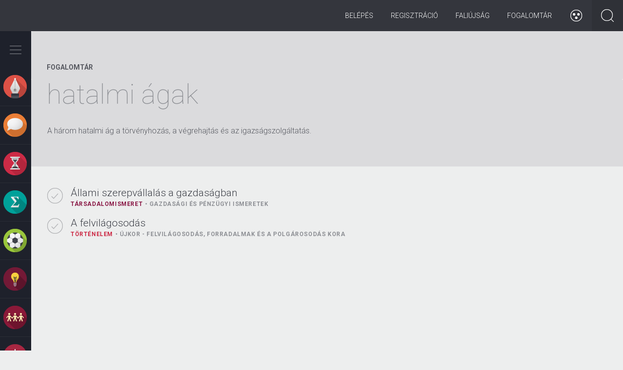

--- FILE ---
content_type: text/html; charset=utf-8
request_url: https://zanza.tv/fogalom/hatalmi-agak
body_size: 41852
content:
<!DOCTYPE html>
<!--[if lt IE 7]><html lang="hu" class="no-js ie lt-ie9 lt-ie8 lt-ie7"> <![endif]-->
<!--[if (IE 7)&!(IEMobile)]><html lang="hu" class="no-js ie lt-ie9 lt-ie8"><![endif]-->
<!--[if (IE 8)&!(IEMobile)]><html lang="hu" class="no-js ie lt-ie9"><![endif]-->
<!--[if (IE 9)&!(IEMobile)]><html lang="hu" class="no-js ie ie9"><![endif]-->
<!--[if (gte IE 9)|(gt IEMobile 7)|!(IEMobile)|!(IE)]><!--><html lang="hu" class="no-js" prefix="og: http://ogp.me/ns# fb: http://ogp.me/ns/fb#"><!--<![endif]-->
<head profile="http://www.w3.org/1999/xhtml/vocab">
  <meta charset="utf-8">
  <meta name="viewport" content="width=device-width, height=device-height, initial-scale=1.0">
  <meta http-equiv="X-UA-Compatible" value="IE=Edge">
  <!-- [if IE]>
  <meta http-equiv="imagetoolbar" content="no" />
  <meta name="MSSmartTagsPreventParsing" content="true" />
  <meta name="mobileoptimized" content="0" />
  <![endif]-->
  <meta property="fb:app_id" content="573311799421370"/>
          <meta http-equiv="Content-Type" content="text/html; charset=utf-8" />
<link rel="alternate" type="application/rss+xml" title="RSS - hatalmi ágak" href="https://zanza.tv/taxonomy/term/8864/feed" />
<meta about="/fogalom/hatalmi-agak" typeof="skos:Concept" property="rdfs:label skos:prefLabel" content="hatalmi ágak" />
<script type="text/x-mathjax-config">MathJax.Hub.Config({
  extensions: ["tex2jax.js"],
  jax: ["input/TeX","output/HTML-CSS"],
  tex2jax: {
    inlineMath: [ ['$','$'], ['\\(','\\)'] ],
    processEscapes: true
  }
});</script><link rel="shortcut icon" href="https://zanza.tv/profiles/eduweb/themes/eduweb_theme/favicon.ico" type="image/vnd.microsoft.icon" />
<meta name="description" content="A három hatalmi ág a törvényhozás, a végrehajtás és az igazságszolgáltatás." />
<meta name="robots" content="follow, index" />
<meta name="generator" content="Drupal 7 (http://drupal.org)" />
<meta name="rights" content="All rights reserved" />
<link rel="image_src" href="https://zanza.tv/profiles/eduweb/themes/eduweb_theme/img/zanza_touchicon_144.png" />
<link rel="canonical" href="https://zanza.tv/fogalom/hatalmi-agak" />
<link rel="shortlink" href="https://zanza.tv/taxonomy/term/8864" />
<meta property="og:site_name" content="zanza.tv" />
<meta property="og:type" content="article" />
<meta property="og:url" content="https://zanza.tv/fogalom/hatalmi-agak" />
<meta property="og:title" content="hatalmi ágak" />
<meta property="og:description" content="A három hatalmi ág a törvényhozás, a végrehajtás és az igazságszolgáltatás." />
<meta property="og:image" content="http://www.zanza.tv/profiles/eduweb/themes/eduweb_theme/img/zanza_touchicon_144.png" />
<meta property="og:image:type" content="image/png" />
<meta property="og:image:width" content="144px" />
<meta property="og:image:height" content="144px" />
<meta property="og:street_address" content="Galagonya u. 5." />
<meta property="og:locality" content="Budapest" />
<meta property="og:country_name" content="Magyarország" />
<meta property="og:locale" content="hu_HU" />
  <title>hatalmi ágak | zanza.tv</title>
  <link type="text/css" rel="stylesheet" href="https://zanza.tv/sites/default/files/css/css_lQaZfjVpwP_oGNqdtWCSpJT1EMqXdMiU84ekLLxQnc4.css" media="all" />
<link type="text/css" rel="stylesheet" href="https://zanza.tv/sites/default/files/css/css_TVIkWj-K-9I75ITlUf1h4EH0Gp46Cy9x04FpreX985o.css" media="all" />
<link type="text/css" rel="stylesheet" href="https://zanza.tv/sites/default/files/css/css_YmuMqUm--85MDg6GF8xFt60xnxOSYeKArfr5yk0-sVc.css" media="all" />
<link type="text/css" rel="stylesheet" href="https://zanza.tv/sites/default/files/css/css_irMgB_mLbviYwugpmoYr1OkWfr3HLkSVGqajUrTmJEI.css" media="all" />
<link type="text/css" rel="stylesheet" href="https://cdn.jsdelivr.net/npm/bootstrap@3.4.1/dist/css/bootstrap.min.css" media="all" />
<link type="text/css" rel="stylesheet" href="https://cdn.jsdelivr.net/npm/@unicorn-fail/drupal-bootstrap-styles@0.0.2/dist/3.3.1/7.x-3.x/drupal-bootstrap.min.css" media="all" />
<link type="text/css" rel="stylesheet" href="https://zanza.tv/sites/default/files/css/css_DS8hUB1LXpXfLTquKb6DbYChhucbZ-2j6ggU-vBxfIQ.css" media="all" />

<!--[if lt IE 9]>
<link type="text/css" rel="stylesheet" href="https://zanza.tv/sites/default/files/css/css_yntSxZgUC_60M6Ntyy6jL4Y2McP4AoNbfajbAZKyQbk.css" media="all" />
<![endif]-->

  <!--[if lt IE 9]>
  <script type="text/javascript" src="/profiles/eduweb/themes/eduweb_theme/lib/respond/respond.min.js"></script>
  <script src="//html5shiv.googlecode.com/svn/trunk/html5.js"></script>
  <![endif]-->

<script type="text/javascript">
// This is ill!
// http://trentwalton.com/2013/01/16/windows-phone-8-viewport-fix/
(function() {
  if ("-ms-user-select" in document.documentElement.style && navigator.userAgent.match(/IEMobile\/10\.0/)) {
    var msViewportStyle = document.createElement("style");
    msViewportStyle.appendChild(
      document.createTextNode("@-ms-viewport{width:auto!important}")
    );
    document.getElementsByTagName("head")[0].appendChild(msViewportStyle);
  }
})();
</script>
  <script src="https://zanza.tv/sites/all/modules/contrib/jquery_update/replace/jquery/2.2/jquery.min.js?v=2.2.4"></script>
<script src="https://zanza.tv/misc/jquery-extend-3.4.0.js?v=2.2.4"></script>
<script src="https://zanza.tv/misc/jquery-html-prefilter-3.5.0-backport.js?v=2.2.4"></script>
<script src="https://zanza.tv/misc/jquery.once.js?v=1.2"></script>
<script src="https://zanza.tv/misc/drupal.js?snnvlp"></script>
<script src="https://zanza.tv/sites/all/modules/contrib/jquery_update/js/jquery_browser.js?v=0.0.1"></script>
<script src="https://zanza.tv/sites/all/modules/contrib/jquery_update/replace/ui/ui/minified/jquery.ui.core.min.js?v=1.10.2"></script>
<script src="https://zanza.tv/profiles/eduweb/modules/eduweb_progress/lib/nprogress.js?v=0.1.2"></script>
<script src="https://zanza.tv/profiles/eduweb/modules/eduweb_base/lib/matchMedia.js?snnvlp"></script>
<script src="https://zanza.tv/profiles/eduweb/modules/eduweb_base/lib/matchMedia.addListener.js?snnvlp"></script>
<script src="https://zanza.tv/misc/form-single-submit.js?v=7.102"></script>
<script src="https://cdn.jsdelivr.net/npm/bootstrap@3.4.1/dist/js/bootstrap.js"></script>
<script src="https://zanza.tv/sites/all/modules/contrib/entityreference/js/entityreference.js?snnvlp"></script>
<script src="https://zanza.tv/profiles/eduweb/modules/eduweb_progress/eduweb_progress.js?snnvlp"></script>
<script src="https://zanza.tv/sites/all/modules/contrib/mathjax/mathjax.js?snnvlp"></script>
<script src="https://zanza.tv/sites/default/files/languages/hu_DR7oNPXcKsMi3Ym4Gre2wNlkEdEMN7aPFWNclHjyafg.js?snnvlp"></script>
<script src="https://zanza.tv/profiles/eduweb/modules/eduweb_badges/js/eduweb_badges.js?snnvlp"></script>
<script src="https://zanza.tv/profiles/eduweb/modules/eduweb_lesson_status/js/eduweb_lesson_status.js?snnvlp"></script>
<script src="https://zanza.tv/profiles/eduweb/modules/eduweb_lesson_status/js/froogaloop.min.js?snnvlp"></script>
<script src="https://zanza.tv/profiles/eduweb/modules/eduweb_navigation/js/mustache.js?snnvlp"></script>
<script src="https://zanza.tv/profiles/eduweb/modules/eduweb_navigation/js/eduweb_navigation.js?snnvlp"></script>
<script src="https://zanza.tv/profiles/eduweb/modules/rep_autocomplete/rep_autocomplete.js?snnvlp"></script>
<script src="https://zanza.tv/misc/autocomplete.js?v=7.102"></script>
<script src="https://cdnjs.cloudflare.com/ajax/libs/mathjax/2.7.1/MathJax.js?config=TeX-AMS-MML_HTMLorMML"></script>
<script src="https://zanza.tv/profiles/eduweb/themes/eduweb_theme/lib/modernizr.custom.js?snnvlp"></script>
<script src="https://zanza.tv/profiles/eduweb/themes/eduweb_theme/lib/modernizr.addons.js?snnvlp"></script>
<script src="https://zanza.tv/profiles/eduweb/themes/eduweb_theme/lib/flexslider/jquery.flexslider.js?snnvlp"></script>
<script src="https://zanza.tv/profiles/eduweb/themes/eduweb_theme/lib/bootstrap-tabcollapse.js?snnvlp"></script>
<script src="https://zanza.tv/profiles/eduweb/themes/eduweb_theme/js/progression.js?snnvlp"></script>
<script src="https://zanza.tv/profiles/eduweb/themes/eduweb_theme/js/eduweb_reminder.js?snnvlp"></script>
<script src="https://zanza.tv/profiles/eduweb/themes/eduweb_theme/js/site.js?snnvlp"></script>
<script src="https://zanza.tv/profiles/eduweb/themes/eduweb_theme/js/long-read.js?snnvlp"></script>
<script src="https://zanza.tv/profiles/eduweb/themes/eduweb_theme/js/resize-videoplayer.js?snnvlp"></script>
<script src="https://zanza.tv/profiles/eduweb/themes/eduweb_theme/js/accessibility.js?snnvlp"></script>
<script src="https://zanza.tv/sites/all/themes/bootstrap/js/misc/autocomplete.js?snnvlp"></script>
<script src="https://zanza.tv/profiles/eduweb/themes/eduweb_theme/js/misc/autocomplete.js?snnvlp"></script>
<script>jQuery.extend(Drupal.settings, {"basePath":"\/","pathPrefix":"","setHasJsCookie":0,"ajaxPageState":{"theme":"eduweb_theme","theme_token":"A2FEl9mi2R8eOdE0lm6DfXKOkavUqAIP859VxW8MY28","js":{"sites\/all\/themes\/bootstrap\/js\/bootstrap.js":1,"sites\/all\/modules\/contrib\/jquery_update\/replace\/jquery\/2.2\/jquery.min.js":1,"misc\/jquery-extend-3.4.0.js":1,"misc\/jquery-html-prefilter-3.5.0-backport.js":1,"misc\/jquery.once.js":1,"misc\/drupal.js":1,"sites\/all\/modules\/contrib\/jquery_update\/js\/jquery_browser.js":1,"sites\/all\/modules\/contrib\/jquery_update\/replace\/ui\/ui\/minified\/jquery.ui.core.min.js":1,"profiles\/eduweb\/modules\/eduweb_progress\/lib\/nprogress.js":1,"profiles\/eduweb\/modules\/eduweb_base\/lib\/matchMedia.js":1,"profiles\/eduweb\/modules\/eduweb_base\/lib\/matchMedia.addListener.js":1,"misc\/form-single-submit.js":1,"https:\/\/cdn.jsdelivr.net\/npm\/bootstrap@3.4.1\/dist\/js\/bootstrap.js":1,"sites\/all\/modules\/contrib\/entityreference\/js\/entityreference.js":1,"profiles\/eduweb\/modules\/eduweb_progress\/eduweb_progress.js":1,"sites\/all\/modules\/contrib\/mathjax\/mathjax.js":1,"public:\/\/languages\/hu_DR7oNPXcKsMi3Ym4Gre2wNlkEdEMN7aPFWNclHjyafg.js":1,"profiles\/eduweb\/modules\/eduweb_badges\/js\/eduweb_badges.js":1,"profiles\/eduweb\/modules\/eduweb_lesson_status\/js\/eduweb_lesson_status.js":1,"profiles\/eduweb\/modules\/eduweb_lesson_status\/js\/froogaloop.min.js":1,"profiles\/eduweb\/modules\/eduweb_navigation\/js\/mustache.js":1,"profiles\/eduweb\/modules\/eduweb_navigation\/js\/eduweb_navigation.js":1,"profiles\/eduweb\/modules\/rep_autocomplete\/rep_autocomplete.js":1,"misc\/autocomplete.js":1,"https:\/\/cdnjs.cloudflare.com\/ajax\/libs\/mathjax\/2.7.1\/MathJax.js?config=TeX-AMS-MML_HTMLorMML":1,"profiles\/eduweb\/themes\/eduweb_theme\/lib\/modernizr.custom.js":1,"profiles\/eduweb\/themes\/eduweb_theme\/lib\/modernizr.addons.js":1,"profiles\/eduweb\/themes\/eduweb_theme\/lib\/flexslider\/jquery.flexslider.js":1,"profiles\/eduweb\/themes\/eduweb_theme\/lib\/bootstrap-tabcollapse.js":1,"profiles\/eduweb\/themes\/eduweb_theme\/js\/progression.js":1,"profiles\/eduweb\/themes\/eduweb_theme\/js\/eduweb_reminder.js":1,"profiles\/eduweb\/themes\/eduweb_theme\/js\/site.js":1,"profiles\/eduweb\/themes\/eduweb_theme\/js\/long-read.js":1,"profiles\/eduweb\/themes\/eduweb_theme\/js\/resize-videoplayer.js":1,"profiles\/eduweb\/themes\/eduweb_theme\/js\/accessibility.js":1,"sites\/all\/themes\/bootstrap\/js\/misc\/autocomplete.js":1,"profiles\/eduweb\/themes\/eduweb_theme\/js\/misc\/autocomplete.js":1},"css":{"modules\/system\/system.base.css":1,"misc\/ui\/jquery.ui.core.css":1,"misc\/ui\/jquery.ui.theme.css":1,"profiles\/eduweb\/modules\/eduweb_progress\/lib\/nprogress.css":1,"modules\/field\/theme\/field.css":1,"modules\/node\/node.css":1,"sites\/all\/modules\/contrib\/views\/css\/views.css":1,"sites\/all\/modules\/contrib\/ckeditor\/css\/ckeditor.css":1,"sites\/all\/modules\/contrib\/ctools\/css\/ctools.css":1,"profiles\/eduweb\/modules\/eduweb_progress\/eduweb_progress.css":1,"https:\/\/cdn.jsdelivr.net\/npm\/bootstrap@3.4.1\/dist\/css\/bootstrap.min.css":1,"https:\/\/cdn.jsdelivr.net\/npm\/@unicorn-fail\/drupal-bootstrap-styles@0.0.2\/dist\/3.3.1\/7.x-3.x\/drupal-bootstrap.min.css":1,"profiles\/eduweb\/themes\/eduweb_theme\/lib\/flexslider\/flexslider.css":1,"profiles\/eduweb\/themes\/eduweb_theme\/css\/bootstrap.css":1,"profiles\/eduweb\/themes\/eduweb_theme\/css\/style.css":1,"profiles\/eduweb\/themes\/eduweb_theme\/css\/style-ie.css":1}},"eduweb_lesson_status":{"nid":"215","video_status":{"values":{"null":{"i":0,"value":"null"},"half":{"i":1,"value":"half"},"full":{"i":2,"value":"full"}},"value":"null"}},"eduweb_navigation":{"tree":{"5":{"type":"term","tid":"5","mid":"t5","name":"Irodalom","parents":[],"path":"taxonomy\/term\/5","url":"\/irodalom","children":{"13":{"type":"term","tid":"13","mid":"t13","name":"\u00d6sszegz\u00e9sek","parents":["5"],"path":"taxonomy\/term\/13","url":"\/irodalom\/osszegzesek","children":{"n18":{"nid":"18","path":"node\/18","url":"\/irodalom\/osszegzesek\/muveszet-szuletese-az-irodalom-hatarteruletei-mualkotasok-befogadasa","title":"A m\u0171v\u00e9szet sz\u00fclet\u00e9se, az irodalom hat\u00e1rter\u00fcletei, a m\u0171alkot\u00e1sok befogad\u00e1sa","subtitle":"Mi\u00e9rt sz\u00e9p a sz\u00e9pirodalom?","class":1,"type":"lesson","parents":["5","13"],"css_class":[],"lesson_id":1},"n19":{"nid":"19","path":"node\/19","url":"\/irodalom\/osszegzesek\/munemek-es-mufajok","title":"M\u0171nemek \u00e9s m\u0171fajok","subtitle":"\u201eAb ovo gemino\u201d \u2013 Induljunk az alapokt\u00f3l!","class":1,"type":"lesson","parents":["5","13"],"css_class":[],"lesson_id":2}},"length":2,"depth":1,"css_class":[]},"14":{"type":"term","tid":"14","mid":"t14","name":"\u00d3kor","parents":["5"],"path":"taxonomy\/term\/14","url":"\/irodalom\/okor","children":{"n20":{"nid":"20","path":"node\/20","url":"\/irodalom\/okor\/az-irodalom-osi-formai-es-tovabbelesuk","title":"Az irodalom \u0151si form\u00e1i \u00e9s tov\u00e1bb\u00e9l\u00e9s\u00fck","subtitle":"M\u00edtoszok, mes\u00e9k, istenek \u00e9s h\u0151s\u00f6k","class":1,"type":"lesson","parents":["5","14"],"css_class":[],"lesson_id":3},"n21":{"nid":"21","path":"node\/21","url":"\/irodalom\/okor\/homeroszi-eposzok","title":"A hom\u00e9roszi eposzok","subtitle":"Utaz\u00e1s, haj\u00f3z\u00e1s, kalandok \u00e9s csal\u00e1d","class":1,"type":"lesson","parents":["5","14"],"css_class":[],"lesson_id":4},"n22":{"nid":"22","path":"node\/22","url":"\/irodalom\/okor\/az-okori-gorog-lira-anakreon-szappho","title":"Az \u00f3kori g\u00f6r\u00f6g l\u00edra (Anakre\u00f3n, Szapph\u00f3)","subtitle":"Az eur\u00f3pai irodalom b\u00f6lcs\u0151je, G\u00f6r\u00f6gorsz\u00e1g","class":1,"type":"lesson","parents":["5","14"],"css_class":[],"lesson_id":5},"n23":{"nid":"23","path":"node\/23","url":"\/irodalom\/okor\/az-antik-szinhaz-es-drama","title":"Az antik sz\u00ednh\u00e1z \u00e9s dr\u00e1ma","subtitle":"Mi a k\u00f6ze a bor \u00e9s m\u00e1mor isten\u00e9nek az \u00f3kori sz\u00ednh\u00e1zhoz \u00e9s el\u0151ad\u00e1sokhoz?","class":1,"type":"lesson","parents":["5","14"],"css_class":[],"lesson_id":6},"n24":{"nid":"24","path":"node\/24","url":"\/irodalom\/okor\/szophoklesz-antigone","title":"Szophokl\u00e9sz: Antigon\u00e9","subtitle":"\u201eGy\u0171l\u00f6lni nem, csak szeretni sz\u00fclettem \u00e9n\u201d","class":1,"type":"lesson","parents":["5","14"],"css_class":[],"lesson_id":7},"n25":{"nid":"25","path":"node\/25","url":"\/irodalom\/okor\/romai-irodalom-ujszerusege-kr-e-i-szazadban","title":"A r\u00f3mai irodalom \u00fajszer\u0171s\u00e9ge a Kr. e. I. sz\u00e1zadban","subtitle":"\u00dajszer\u0171 t\u00e9m\u00e1k \u00e9s toposzok","class":1,"type":"lesson","parents":["5","14"],"css_class":[],"lesson_id":9},"n26":{"nid":"26","path":"node\/26","url":"\/irodalom\/okor\/horatius-es-vergilius","title":"Horatius \u00e9s Vergilius","subtitle":"Az aranykor k\u00f6lt\u0151i","class":1,"type":"lesson","parents":["5","14"],"css_class":[],"lesson_id":10}},"length":7,"depth":1,"css_class":[]},"15":{"type":"term","tid":"15","mid":"t15","name":"Biblia","parents":["5"],"path":"taxonomy\/term\/15","url":"\/irodalom\/biblia","children":{"n27":{"nid":"27","path":"node\/27","url":"\/irodalom\/biblia\/biblia","title":"A Biblia","subtitle":"A legismertebb irodalmi m\u0171","class":1,"type":"lesson","parents":["5","15"],"css_class":[],"lesson_id":11},"n28":{"nid":"28","path":"node\/28","url":"\/irodalom\/biblia\/az-oszovetseg","title":"Az \u00d3sz\u00f6vets\u00e9g","subtitle":"","class":1,"type":"lesson","parents":["5","15"],"css_class":[],"lesson_id":12},"n29":{"nid":"29","path":"node\/29","url":"\/irodalom\/biblia\/az-ujszovetseg","title":"Az \u00dajsz\u00f6vets\u00e9g","subtitle":"","class":1,"type":"lesson","parents":["5","15"],"css_class":[],"lesson_id":13}},"length":3,"depth":1,"css_class":[]},"16":{"type":"term","tid":"16","mid":"t16","name":"K\u00f6z\u00e9pkor","parents":["5"],"path":"taxonomy\/term\/16","url":"\/irodalom\/kozepkor","children":{"n30":{"nid":"30","path":"node\/30","url":"\/irodalom\/kozepkor\/kozepkor-irodalmanak-ket-arca-i","title":"A k\u00f6z\u00e9pkor irodalm\u00e1nak k\u00e9t arca I.","subtitle":"A vall\u00e1sos irodalom","class":1,"type":"lesson","parents":["5","16"],"css_class":[],"lesson_id":14},"n31":{"nid":"31","path":"node\/31","url":"\/irodalom\/kozepkor\/kozepkor-irodalmanak-ket-arca-ii","title":"A k\u00f6z\u00e9pkor irodalm\u00e1nak k\u00e9t arca II.","subtitle":"A vil\u00e1gi irodalom (trubad\u00farok, v\u00e1g\u00e1nsk\u00f6lt\u00e9szet, lovagreg\u00e9nyek)","class":1,"type":"lesson","parents":["5","16"],"css_class":[],"lesson_id":15},"n32":{"nid":"32","path":"node\/32","url":"\/irodalom\/kozepkor\/halotti-beszed-es-konyorges-es-az-omagyar-maria-siralom","title":"A Halotti besz\u00e9d \u00e9s k\u00f6ny\u00f6rg\u00e9s \u00e9s az \u00d3magyar M\u00e1ria-siralom","subtitle":"A magyar k\u00f6z\u00e9pkor els\u0151 \u00edr\u00e1sos eml\u00e9kei","class":1,"type":"lesson","parents":["5","16"],"css_class":[],"lesson_id":16},"n33":{"nid":"33","path":"node\/33","url":"\/irodalom\/kozepkor\/dante-az-isteni-szinjatek","title":"Dante: Az isteni sz\u00ednj\u00e1t\u00e9k","subtitle":"A nagy \u00f6sszegz\u0151","class":1,"type":"lesson","parents":["5","16"],"css_class":[],"lesson_id":17},"n34":{"nid":"34","path":"node\/34","url":"\/irodalom\/kozepkor\/villon-kolteszete","title":"Villon k\u00f6lt\u00e9szete","subtitle":"B\u0171n\u00f6z\u0151 vagy zsenik\u00f6lt\u0151?","class":1,"type":"lesson","parents":["5","16"],"css_class":[],"lesson_id":18},"n591":{"nid":"591","path":"node\/591","url":"\/tesztsor\/kozepkor-atfogo-ellenorzo-teszt","title":"K\u00f6z\u00e9pkor - \u00e1tfog\u00f3 ellen\u0151rz\u0151 teszt","subtitle":"","class":1,"type":"test_collection","parents":["5","16"],"css_class":[],"lesson_id":591}},"length":6,"depth":1,"css_class":[]},"17":{"type":"term","tid":"17","mid":"t17","name":"Renesz\u00e1nsz","parents":["5"],"path":"taxonomy\/term\/17","url":"\/irodalom\/reneszansz","children":{"n35":{"nid":"35","path":"node\/35","url":"\/irodalom\/reneszansz\/reneszansz","title":"A renesz\u00e1nsz","subtitle":"Amikor az irodalom \u00fajj\u00e1sz\u00fcletik","class":1,"type":"lesson","parents":["5","17"],"css_class":[],"lesson_id":20},"n36":{"nid":"36","path":"node\/36","url":"\/irodalom\/reneszansz\/petrarca","title":"Petrarca","subtitle":"Az olasz l\u00edra els\u0151 nagy alkot\u00f3ja","class":1,"type":"lesson","parents":["5","17"],"css_class":[],"lesson_id":21},"n37":{"nid":"37","path":"node\/37","url":"\/irodalom\/reneszansz\/boccaccio-dekameron","title":"Boccaccio: Dekameron","subtitle":"Mese \u00e9s novella?","class":1,"type":"lesson","parents":["5","17"],"css_class":[],"lesson_id":22},"n38":{"nid":"38","path":"node\/38","url":"\/irodalom\/reneszansz\/janus-pannonius","title":"Janus Pannonius","subtitle":"A magyar renesz\u00e1nsz l\u00edra megteremt\u0151je","class":1,"type":"lesson","parents":["5","17"],"css_class":[],"lesson_id":23},"n39":{"nid":"39","path":"node\/39","url":"\/irodalom\/reneszansz\/balassi-balint-portreja","title":"Balassi B\u00e1lint portr\u00e9ja","subtitle":"Az els\u0151 magyar nyelv\u0171 renesz\u00e1nsz versek","class":1,"type":"lesson","parents":["5","17"],"css_class":[],"lesson_id":24},"n40":{"nid":"40","path":"node\/40","url":"\/irodalom\/reneszansz\/balassi-balint-egy-katonaenek-cimu-muvenek-elemzese","title":"Balassi B\u00e1lint Egy katona\u00e9nek c\u00edm\u0171 m\u0171v\u00e9nek elemz\u00e9se","subtitle":"Hogyan elemezz\u00fcnk?","class":1,"type":"lesson","parents":["5","17"],"css_class":[],"lesson_id":25},"n41":{"nid":"41","path":"node\/41","url":"\/irodalom\/reneszansz\/az-angol-reneszansz-szinhaz-es-dramaturgia-globe","title":"Az angol renesz\u00e1nsz sz\u00ednh\u00e1z \u00e9s dramaturgia \u2013 A Globe","subtitle":"Sz\u00ednh\u00e1z az eg\u00e9sz vil\u00e1g","class":1,"type":"lesson","parents":["5","17"],"css_class":[],"lesson_id":27},"n42":{"nid":"42","path":"node\/42","url":"\/irodalom\/reneszansz\/shakespeare-romeo-es-julia","title":"Shakespeare: R\u00f3me\u00f3 \u00e9s J\u00falia","subtitle":"A gener\u00e1ci\u00f3s k\u00fcl\u00f6nbs\u00e9gek dr\u00e1m\u00e1ja","class":1,"type":"lesson","parents":["5","17"],"css_class":[],"lesson_id":28},"n43":{"nid":"43","path":"node\/43","url":"\/irodalom\/reneszansz\/shakespeare-hamlet","title":"Shakespeare: Hamlet","subtitle":"\u201eLenni vagy nem lenni?\u201d","class":1,"type":"lesson","parents":["5","17"],"css_class":[],"lesson_id":29}},"length":9,"depth":1,"css_class":[]},"18":{"type":"term","tid":"18","mid":"t18","name":"Barokk","parents":["5"],"path":"taxonomy\/term\/18","url":"\/irodalom\/barokk","children":{"n45":{"nid":"45","path":"node\/45","url":"\/irodalom\/barokk\/pazmany-peter-es-zrinyi-miklos","title":"P\u00e1zm\u00e1ny P\u00e9ter \u00e9s Zr\u00ednyi Mikl\u00f3s","subtitle":"A magyar barokk jeles k\u00e9pvisel\u0151i","class":1,"type":"lesson","parents":["5","18"],"css_class":[],"lesson_id":31},"n44":{"nid":"44","path":"node\/44","url":"\/irodalom\/barokk\/barokk","title":"A barokk","subtitle":"","class":2,"type":"lesson","parents":["5","18"],"css_class":[],"lesson_id":30}},"length":2,"depth":1,"css_class":[]},"19":{"type":"term","tid":"19","mid":"t19","name":"Felvil\u00e1gosod\u00e1s, klasszicizmus, rokok\u00f3, szentimentalizmus","parents":["5"],"path":"taxonomy\/term\/19","url":"\/irodalom\/felvilagosodas-klasszicizmus-rokoko-szentimentalizmus","children":{"n46":{"nid":"46","path":"node\/46","url":"\/irodalom\/felvilagosodas-klasszicizmus-rokoko-szentimentalizmus\/francia-klasszicista-drama","title":"A francia klasszicista dr\u00e1ma","subtitle":"A Napkir\u00e1ly h\u00e1zi sz\u00ednpad\u00e1n","class":2,"type":"lesson","parents":["5","19"],"css_class":[],"lesson_id":32},"n47":{"nid":"47","path":"node\/47","url":"\/irodalom\/felvilagosodas-klasszicizmus-rokoko-szentimentalizmus\/moliere-tartuffe","title":"Moli\u00e8re: Tartuffe","subtitle":"Egy sz\u00e9lh\u00e1mos leleplez\u00e9se","class":2,"type":"lesson","parents":["5","19"],"css_class":[],"lesson_id":33},"n48":{"nid":"48","path":"node\/48","url":"\/irodalom\/felvilagosodas-klasszicizmus-rokoko-szentimentalizmus\/klasszicizmus-szentimentalizmus-es","title":"Klasszicizmus, szentimentalizmus \u00e9s rokok\u00f3","subtitle":"A felvil\u00e1gosod\u00e1s jellemz\u0151 st\u00edlusir\u00e1nyzatai","class":2,"type":"lesson","parents":["5","19"],"css_class":[],"lesson_id":34},"n49":{"nid":"49","path":"node\/49","url":"\/irodalom\/felvilagosodas-klasszicizmus-rokoko-szentimentalizmus\/daniel-defoe-es-jonathan-swift","title":"Daniel Defoe \u00e9s Jonathan Swift","subtitle":"A modern polg\u00e1ri reg\u00e9ny \u00e9letre kelt\u0151i","class":2,"type":"lesson","parents":["5","19"],"css_class":[],"lesson_id":35},"n50":{"nid":"50","path":"node\/50","url":"\/irodalom\/felvilagosodas-klasszicizmus-rokoko-szentimentalizmus\/francia-felvilagosodas-irodalma","title":"A francia felvil\u00e1gosod\u00e1s irodalma","subtitle":"Rousseau \u00e9s Voltaire alkot\u00e1sai","class":2,"type":"lesson","parents":["5","19"],"css_class":[],"lesson_id":36},"n51":{"nid":"51","path":"node\/51","url":"\/irodalom\/felvilagosodas-klasszicizmus-rokoko-szentimentalizmus\/nemet-felvilagosodas-irodalma","title":"A n\u00e9met felvil\u00e1gosod\u00e1s irodalma","subtitle":"Goethe \u00e9s Schiller alkot\u00e1sai","class":2,"type":"lesson","parents":["5","19"],"css_class":[],"lesson_id":37},"n52":{"nid":"52","path":"node\/52","url":"\/irodalom\/felvilagosodas-klasszicizmus-rokoko-szentimentalizmus\/magyar-felvilagosodas-kiemelkedo","title":"A magyar felvil\u00e1gosod\u00e1s kiemelked\u0151 alakjai","subtitle":"Bessenyei Gy\u00f6rgy, Bats\u00e1nyi J\u00e1nos \u00e9s K\u00e1rm\u00e1n J\u00f3zsef","class":2,"type":"lesson","parents":["5","19"],"css_class":[],"lesson_id":39},"n53":{"nid":"53","path":"node\/53","url":"\/irodalom\/felvilagosodas-klasszicizmus-rokoko-szentimentalizmus\/kazinczy-ferenc-es-nyelvujitas","title":"Kazinczy Ferenc \u00e9s a nyelv\u00faj\u00edt\u00e1s","subtitle":"","class":2,"type":"lesson","parents":["5","19"],"css_class":[],"lesson_id":40},"n54":{"nid":"54","path":"node\/54","url":"\/irodalom\/felvilagosodas-klasszicizmus-rokoko-szentimentalizmus\/csokonai-vitez-mihaly-i","title":"Csokonai Vit\u00e9z Mih\u00e1ly I.","subtitle":"Cimbalom \u2013 egy sokh\u00far\u00fa m\u0171v\u00e9sz nyom\u00e1ban","class":2,"type":"lesson","parents":["5","19"],"css_class":[],"lesson_id":41},"n55":{"nid":"55","path":"node\/55","url":"\/irodalom\/felvilagosodas-klasszicizmus-rokoko-szentimentalizmus\/csokonai-vitez-mihaly-ii","title":"Csokonai Vit\u00e9z Mih\u00e1ly II.","subtitle":"A rokok\u00f3 \u00e9let\u00f6r\u00f6mt\u0151l a mag\u00e1nyig","class":2,"type":"lesson","parents":["5","19"],"css_class":[],"lesson_id":42}},"length":10,"depth":1,"css_class":[]},"20":{"type":"term","tid":"20","mid":"t20","name":"Romantika","parents":["5"],"path":"taxonomy\/term\/20","url":"\/irodalom\/romantika","children":{"n56":{"nid":"56","path":"node\/56","url":"\/irodalom\/romantika\/berzsenyi-daniel-odakolteszete","title":"Berzsenyi D\u00e1niel \u00f3dak\u00f6lt\u00e9szete","subtitle":"","class":2,"type":"lesson","parents":["5","20"],"css_class":[],"lesson_id":43},"n57":{"nid":"57","path":"node\/57","url":"\/irodalom\/romantika\/elegiak-berzsenyi-daniel-kolteszetebol","title":"El\u00e9gi\u00e1k Berzsenyi D\u00e1niel k\u00f6lt\u00e9szet\u00e9b\u0151l","subtitle":"A niklai remete szomor\u00fas\u00e1ga","class":2,"type":"lesson","parents":["5","20"],"css_class":[],"lesson_id":44},"n58":{"nid":"58","path":"node\/58","url":"\/irodalom\/romantika\/romantika-jellemzoi","title":"A romantika jellemz\u0151i","subtitle":"Az utols\u00f3 egys\u00e9ges st\u00edlusir\u00e1nyzat","class":2,"type":"lesson","parents":["5","20"],"css_class":[],"lesson_id":45},"n59":{"nid":"59","path":"node\/59","url":"\/irodalom\/romantika\/az-angol-romantika","title":"Az angol romantika","subtitle":"Az angol romantikus tri\u00e1szt\u00f3l a b\u0171n\u00fcgyi t\u00f6rt\u00e9netek amerikai sz\u00fcl\u0151atyj\u00e1ig","class":2,"type":"lesson","parents":["5","20"],"css_class":[],"lesson_id":46},"n60":{"nid":"60","path":"node\/60","url":"\/irodalom\/romantika\/victor-hugo","title":"Victor Hugo","subtitle":"A nyomor \u00e1ldozatainak sz\u00f3sz\u00f3l\u00f3ja","class":2,"type":"lesson","parents":["5","20"],"css_class":[],"lesson_id":47},"n61":{"nid":"61","path":"node\/61","url":"\/irodalom\/romantika\/e-t-hoffmann","title":"E. T. A. Hoffmann","subtitle":"A n\u00e9met romantika mes\u00e9s vil\u00e1ga","class":2,"type":"lesson","parents":["5","20"],"css_class":[],"lesson_id":48},"n62":{"nid":"62","path":"node\/62","url":"\/irodalom\/romantika\/puskin-anyeginja","title":"Puskin Anyeginja","subtitle":"Az els\u0151 felesleges ember t\u00f6rt\u00e9nete","class":2,"type":"lesson","parents":["5","20"],"css_class":[],"lesson_id":49},"n63":{"nid":"63","path":"node\/63","url":"\/irodalom\/romantika\/magyar-romantika-es-magyar-nyelvu-szinjatszas-kezdetei","title":"A magyar romantika \u00e9s a magyar nyelv\u0171 sz\u00ednj\u00e1tsz\u00e1s kezdetei","subtitle":"","class":2,"type":"lesson","parents":["5","20"],"css_class":[],"lesson_id":50},"n64":{"nid":"64","path":"node\/64","url":"\/irodalom\/romantika\/katona-jozsef-bank-banja","title":"Katona J\u00f3zsef B\u00e1nk b\u00e1nja","subtitle":"Romantikus nemzeti dr\u00e1m\u00e1nk","class":2,"type":"lesson","parents":["5","20"],"css_class":[],"lesson_id":51},"n65":{"nid":"65","path":"node\/65","url":"\/irodalom\/romantika\/kolcsey-ferenc-ertekezo-prozaja","title":"K\u00f6lcsey Ferenc \u00e9rtekez\u0151 pr\u00f3z\u00e1ja","subtitle":"","class":2,"type":"lesson","parents":["5","20"],"css_class":[],"lesson_id":52},"n66":{"nid":"66","path":"node\/66","url":"\/irodalom\/romantika\/kolcsey-ferenc-koltoi-vilaga","title":"K\u00f6lcsey Ferenc k\u00f6lt\u0151i vil\u00e1ga","subtitle":"","class":2,"type":"lesson","parents":["5","20"],"css_class":[],"lesson_id":53},"n67":{"nid":"67","path":"node\/67","url":"\/irodalom\/romantika\/vorosmarty-mihaly-eletmuve","title":"V\u00f6r\u00f6smarty Mih\u00e1ly \u00e9letm\u0171ve","subtitle":"A romantikus tri\u00e1sz nagy alakja","class":2,"type":"lesson","parents":["5","20"],"css_class":[],"lesson_id":54},"n68":{"nid":"68","path":"node\/68","url":"\/irodalom\/romantika\/vorosmarty-mihaly-csongor-es-tunde","title":"V\u00f6r\u00f6smarty Mih\u00e1ly: Csongor \u00e9s T\u00fcnde","subtitle":"Ahol az \u00e9g \u00e9s a f\u00f6ld tal\u00e1lkozik","class":2,"type":"lesson","parents":["5","20"],"css_class":[],"lesson_id":55},"n69":{"nid":"69","path":"node\/69","url":"\/irodalom\/romantika\/petofi-sandor-forradalmisaga-es-az-apostol-uj-programja","title":"Pet\u0151fi S\u00e1ndor forradalmis\u00e1ga \u00e9s Az apostol \u00faj programja","subtitle":"","class":2,"type":"lesson","parents":["5","20"],"css_class":[],"lesson_id":57},"n70":{"nid":"70","path":"node\/70","url":"\/irodalom\/romantika\/szerelem-es-csalad-petofi-sandor-kolteszeteben","title":"Szerelem \u00e9s csal\u00e1d Pet\u0151fi S\u00e1ndor k\u00f6lt\u00e9szet\u00e9ben","subtitle":"Szendrey J\u00falia igaz t\u00f6rt\u00e9nete","class":2,"type":"lesson","parents":["5","20"],"css_class":[],"lesson_id":58},"n71":{"nid":"71","path":"node\/71","url":"\/irodalom\/romantika\/petofi-sandor-tajleiro-koltemenyei","title":"Pet\u0151fi S\u00e1ndor t\u00e1jle\u00edr\u00f3 k\u00f6ltem\u00e9nyei","subtitle":"Magyar t\u00e1j magyar ecsettel","class":2,"type":"lesson","parents":["5","20"],"css_class":[],"lesson_id":59},"n72":{"nid":"72","path":"node\/72","url":"\/irodalom\/romantika\/jokai-mor-az-arany-ember","title":"J\u00f3kai M\u00f3r: Az arany ember","subtitle":"Mid\u00e1sz kir\u00e1ly magyar legend\u00e1ja","class":2,"type":"lesson","parents":["5","20"],"css_class":[],"lesson_id":60},"n73":{"nid":"73","path":"node\/73","url":"\/irodalom\/romantika\/arany-janos-eletmuve-epikus-kolteszete","title":"Arany J\u00e1nos \u00e9letm\u0171ve, epikus k\u00f6lt\u00e9szete","subtitle":"\u201eToldi vagy nem Toldi\u201d","class":3,"type":"lesson","parents":["5","20"],"css_class":[],"lesson_id":61},"n74":{"nid":"74","path":"node\/74","url":"\/irodalom\/romantika\/arany-janos-balladakolteszete","title":"Arany J\u00e1nos balladak\u00f6lt\u00e9szete","subtitle":"\u201eNem vagyok \u00e9n csapod\u00e1r\u201d","class":3,"type":"lesson","parents":["5","20"],"css_class":[],"lesson_id":62},"n75":{"nid":"75","path":"node\/75","url":"\/irodalom\/romantika\/arany-janos-liraja","title":"Arany J\u00e1nos l\u00edr\u00e1ja","subtitle":"\u201eEz az \u00e9let egy tivornya\u201d","class":3,"type":"lesson","parents":["5","20"],"css_class":[],"lesson_id":63},"n76":{"nid":"76","path":"node\/76","url":"\/irodalom\/romantika\/madach-imre-az-ember-tragediaja-i-szerkezet","title":"Mad\u00e1ch Imre: Az ember trag\u00e9di\u00e1ja I. \u2013 Szerkezet","subtitle":"Le van fejezve a nagy m\u0171","class":3,"type":"lesson","parents":["5","20"],"css_class":[],"lesson_id":64},"n77":{"nid":"77","path":"node\/77","url":"\/irodalom\/romantika\/madach-imre-az-ember-tragediaja-ii-eszmek-es-szereplok","title":"Mad\u00e1ch Imre: Az ember trag\u00e9di\u00e1ja II. \u2013 Eszm\u00e9k \u00e9s szerepl\u0151k","subtitle":"\u201eS nem \u00e9rz\u00e9d-\u00e9 eszm\u00e9id k\u00f6zt az \u0171rt?\u201d","class":3,"type":"lesson","parents":["5","20"],"css_class":[],"lesson_id":65}},"length":22,"depth":1,"css_class":[]},"21":{"type":"term","tid":"21","mid":"t21","name":"Klasszikus moderns\u00e9g, realizmus, naturalizmus, szimbolizmus, impresszionizmus, szecesszi\u00f3","parents":["5"],"path":"taxonomy\/term\/21","url":"\/irodalom\/klasszikus-modernseg-realizmus-naturalizmus-szimbolizmus-impresszionizmus-szecesszio","children":{"n78":{"nid":"78","path":"node\/78","url":"\/irodalom\/klasszikus-modernseg-realizmus-naturalizmus-szimbolizmus-impresszionizmus-szecesszio-0","title":"A realista \u00e9s naturalista epika jellemz\u0151i. Balzac \u00e9s Stendhal","subtitle":"\u201eA nagy vagyonok titka\u201d","class":3,"type":"lesson","parents":["5","21"],"css_class":[],"lesson_id":66},"n79":{"nid":"79","path":"node\/79","url":"\/irodalom\/klasszikus-modernseg-realizmus-naturalizmus-szimbolizmus-impresszionizmus-szecesszio-1","title":"Impresszionizmus, szimbolizmus \u00e9s a l\u00edrai m\u0171nem meg\u00fajul\u00e1sa","subtitle":"\u201eK\u00fcl\u00f6n\u00f6s t\u00e1j a lelked\u201d","class":3,"type":"lesson","parents":["5","21"],"css_class":[],"lesson_id":67},"n80":{"nid":"80","path":"node\/80","url":"\/irodalom\/klasszikus-modernseg-realizmus-naturalizmus-szimbolizmus-impresszionizmus-szecesszio\/az","title":"Az eur\u00f3pai l\u00edra a romantika ut\u00e1n. Baudelaire, Verlaine, Rimbaud k\u00f6lt\u00e9szete","subtitle":"\u201e\u00c9n \u00e1lszent olvas\u00f3m\u201d","class":3,"type":"lesson","parents":["5","21"],"css_class":[],"lesson_id":68},"n81":{"nid":"81","path":"node\/81","url":"\/irodalom\/klasszikus-modernseg-realizmus-naturalizmus-szimbolizmus-impresszionizmus-szecesszio\/az-0","title":"Az orosz epika a XIX. sz\u00e1zad m\u00e1sodik fel\u00e9ben. Gogol","subtitle":"\u201eAz \u00fcgyoszt\u00e1lyon t\u00f6rt\u00e9nt\u2026\u201d","class":3,"type":"lesson","parents":["5","21"],"css_class":[],"lesson_id":69},"n82":{"nid":"82","path":"node\/82","url":"\/irodalom\/klasszikus-modernseg-realizmus-naturalizmus-szimbolizmus-impresszionizmus-szecesszio-2","title":"Dosztojevszkij reg\u00e9ny\u00edr\u00f3 m\u0171v\u00e9szete","subtitle":"Az ember tet\u0171?","class":3,"type":"lesson","parents":["5","21"],"css_class":[],"lesson_id":70},"n83":{"nid":"83","path":"node\/83","url":"\/irodalom\/klasszikus-modernseg-realizmus-naturalizmus-szimbolizmus-impresszionizmus-szecesszio-3","title":"Tolsztoj etik\u00e1ja \u00e9s reg\u00e9nyei","subtitle":"\u201eHal\u00e1l, hol a te full\u00e1nkod?\u201d","class":3,"type":"lesson","parents":["5","21"],"css_class":[],"lesson_id":71},"n84":{"nid":"84","path":"node\/84","url":"\/irodalom\/klasszikus-modernseg-realizmus-naturalizmus-szimbolizmus-impresszionizmus-szecesszio\/az-1","title":"Az eur\u00f3pai dr\u00e1ma \u00e9s sz\u00ednh\u00e1z a XIX. sz\u00e1zad m\u00e1sodik fel\u00e9ben I. \u2013 Ibsen","subtitle":"A nagy G\u00f6rbe","class":3,"type":"lesson","parents":["5","21"],"css_class":[],"lesson_id":72},"n85":{"nid":"85","path":"node\/85","url":"\/irodalom\/klasszikus-modernseg-realizmus-naturalizmus-szimbolizmus-impresszionizmus-szecesszio\/az-2","title":"Az eur\u00f3pai dr\u00e1ma \u00e9s sz\u00ednh\u00e1z a XIX. sz\u00e1zad m\u00e1sodik fel\u00e9ben II. \u2013 Csehov","subtitle":"\u201eN\u00e9zz\u00e9tek meg magatokat!\u201d","class":3,"type":"lesson","parents":["5","21"],"css_class":[],"lesson_id":73},"n86":{"nid":"86","path":"node\/86","url":"\/irodalom\/klasszikus-modernseg-realizmus-naturalizmus-szimbolizmus-impresszionizmus-szecesszio\/xix","title":"A XIX. sz\u00e1zad m\u00e1sodik fel\u00e9nek magyar l\u00edr\u00e1ja. Vajda J\u00e1nos","subtitle":"\u201eAz el nem \u00e9rt \u00e9den\u201d","class":3,"type":"lesson","parents":["5","21"],"css_class":[],"lesson_id":74},"n87":{"nid":"87","path":"node\/87","url":"\/irodalom\/klasszikus-modernseg-realizmus-naturalizmus-szimbolizmus-impresszionizmus-szecesszio-4","title":"Miksz\u00e1th K\u00e1lm\u00e1n reg\u00e9ny\u00edr\u00f3i m\u0171v\u00e9szete. Beszterce ostroma","subtitle":"A bolond gr\u00f3f","class":3,"type":"lesson","parents":["5","21"],"css_class":[],"lesson_id":77},"n88":{"nid":"88","path":"node\/88","url":"\/irodalom\/klasszikus-modernseg-realizmus-naturalizmus-szimbolizmus-impresszionizmus-szecesszio\/nyugat","title":"A Nyugat","subtitle":"Irodalmi liberalizmus","class":3,"type":"lesson","parents":["5","21"],"css_class":[],"lesson_id":78},"n89":{"nid":"89","path":"node\/89","url":"\/irodalom\/klasszikus-modernseg-realizmus-naturalizmus-szimbolizmus-impresszionizmus-szecesszio\/juhasz","title":"Juh\u00e1sz Gyula k\u00f6lt\u00e9szete","subtitle":"\u201eMa m\u00e1r nyugodtan ejtem a neved ki\u201d","class":3,"type":"lesson","parents":["5","21"],"css_class":[],"lesson_id":79},"n90":{"nid":"90","path":"node\/90","url":"\/irodalom\/klasszikus-modernseg-realizmus-naturalizmus-szimbolizmus-impresszionizmus-szecesszio\/toth","title":"T\u00f3th \u00c1rp\u00e1d l\u00edr\u00e1ja","subtitle":"\u201eEmber ut\u00e1ni csend\u2026\u201d","class":3,"type":"lesson","parents":["5","21"],"css_class":[],"lesson_id":80},"n91":{"nid":"91","path":"node\/91","url":"\/irodalom\/klasszikus-modernseg-realizmus-naturalizmus-szimbolizmus-impresszionizmus-szecesszio\/ady","title":"Ady Endre p\u00e1lyak\u00e9pe, k\u00f6lt\u0151i indul\u00e1sa, ars poetic\u00e1ja","subtitle":"\u201eVerecke h\u00edres \u00fatj\u00e1n z\u00f6ld Trabanttal\u201d","class":3,"type":"lesson","parents":["5","21"],"css_class":[],"lesson_id":81},"n92":{"nid":"92","path":"node\/92","url":"\/irodalom\/klasszikus-modernseg-realizmus-naturalizmus-szimbolizmus-impresszionizmus-szecesszio\/ady-0","title":"Ady Endre magyars\u00e1g versei. Az Ugar-versek","subtitle":"\u201eMit \u00e9r az ember, ha magyar?\u201d","class":3,"type":"lesson","parents":["5","21"],"css_class":[],"lesson_id":82},"n93":{"nid":"93","path":"node\/93","url":"\/irodalom\/klasszikus-modernseg-realizmus-naturalizmus-szimbolizmus-impresszionizmus-szecesszio\/ady-1","title":"Ady Endre szerelmi k\u00f6lt\u00e9szete","subtitle":"\u201eBossz\u00fa-h\u00edmmel lesben\u201d","class":3,"type":"lesson","parents":["5","21"],"css_class":[],"lesson_id":83},"n94":{"nid":"94","path":"node\/94","url":"\/irodalom\/klasszikus-modernseg-realizmus-naturalizmus-szimbolizmus-impresszionizmus-szecesszio\/ady-2","title":"Ady Endre h\u00e1bor\u00fas versei","subtitle":"\u201eSohse volt m\u00e9g kisebb az ember\u201d","class":3,"type":"lesson","parents":["5","21"],"css_class":[],"lesson_id":84},"n95":{"nid":"95","path":"node\/95","url":"\/irodalom\/klasszikus-modernseg-realizmus-naturalizmus-szimbolizmus-impresszionizmus-szecesszio\/moricz","title":"M\u00f3ricz Zsigmond p\u00e1lyak\u00e9pe, elbesz\u00e9l\u0151m\u0171v\u00e9szete","subtitle":"\u201eD\u00f6g\u00f6lj meg, kutya!\u201d","class":3,"type":"lesson","parents":["5","21"],"css_class":[],"lesson_id":85},"n96":{"nid":"96","path":"node\/96","url":"\/irodalom\/klasszikus-modernseg-realizmus-naturalizmus-szimbolizmus-impresszionizmus-szecesszio-5","title":"A reg\u00e9ny\u00edr\u00f3 M\u00f3ricz Zsigmond","subtitle":"\u00dari muri","class":3,"type":"lesson","parents":["5","21"],"css_class":[],"lesson_id":86},"n97":{"nid":"97","path":"node\/97","url":"\/irodalom\/klasszikus-modernseg-realizmus-naturalizmus-szimbolizmus-impresszionizmus-szecesszio-6","title":"Kosztol\u00e1nyi Dezs\u0151 p\u00e1lyak\u00e9pe, k\u00e9sei k\u00f6lt\u00e9szete","subtitle":"\u201eMinden lak\u00e1s olyan, ak\u00e1r a ketrec\u201d","class":3,"type":"lesson","parents":["5","21"],"css_class":[],"lesson_id":87},"n98":{"nid":"98","path":"node\/98","url":"\/irodalom\/klasszikus-modernseg-realizmus-naturalizmus-szimbolizmus-impresszionizmus-szecesszio-7","title":"Kosztol\u00e1nyi novell\u00e1i \u2013 Esti Korn\u00e9l","subtitle":"\u201eAz \u00e9n nevem legyen a c\u00edme\u201d","class":3,"type":"lesson","parents":["5","21"],"css_class":[],"lesson_id":88},"n99":{"nid":"99","path":"node\/99","url":"\/irodalom\/klasszikus-modernseg-realizmus-naturalizmus-szimbolizmus-impresszionizmus-szecesszio-8","title":"Kosztol\u00e1nyi reg\u00e9nyei \u2013 \u00c9des Anna","subtitle":"Vita a pisk\u00f3t\u00e1r\u00f3l","class":3,"type":"lesson","parents":["5","21"],"css_class":[],"lesson_id":89},"n100":{"nid":"100","path":"node\/100","url":"\/irodalom\/klasszikus-modernseg-realizmus-naturalizmus-szimbolizmus-impresszionizmus-szecesszio\/krudy","title":"Kr\u00fady Gyula \u00edr\u00f3i vil\u00e1ga, egy Szindb\u00e1d-novella","subtitle":"\u201eUgye, m\u00e9g nem utazik el?\u201d","class":3,"type":"lesson","parents":["5","21"],"css_class":[],"lesson_id":90},"n101":{"nid":"101","path":"node\/101","url":"\/irodalom\/klasszikus-modernseg-realizmus-naturalizmus-szimbolizmus-impresszionizmus-szecesszio-9","title":"Karinthy Frigyes l\u00e1t\u00e1sm\u00f3dja","subtitle":"Humor \u00e9s b\u00f6lcsess\u00e9g az irodalomban","class":4,"type":"lesson","parents":["5","21"],"css_class":[],"lesson_id":91},"n102":{"nid":"102","path":"node\/102","url":"\/irodalom\/klasszikus-modernseg-realizmus-naturalizmus-szimbolizmus-impresszionizmus-szecesszio\/babits","title":"Babits Mih\u00e1ly p\u00e1lyak\u00e9pe, k\u00f6lt\u0151i indul\u00e1sa, ars poetic\u00e1ja","subtitle":"","class":4,"type":"lesson","parents":["5","21"],"css_class":[],"lesson_id":92},"n103":{"nid":"103","path":"node\/103","url":"\/irodalom\/klasszikus-modernseg-realizmus-naturalizmus-szimbolizmus-impresszionizmus-szecesszio-10","title":"Babits Mih\u00e1ly: a pr\u00f3f\u00e9taszerep v\u00e1llal\u00e1sa","subtitle":"","class":4,"type":"lesson","parents":["5","21"],"css_class":[],"lesson_id":93},"n104":{"nid":"104","path":"node\/104","url":"\/irodalom\/klasszikus-modernseg-realizmus-naturalizmus-szimbolizmus-impresszionizmus-szecesszio-11","title":"Babits Mih\u00e1ly k\u00e9sei k\u00f6lt\u00e9szete","subtitle":"","class":4,"type":"lesson","parents":["5","21"],"css_class":[],"lesson_id":94}},"length":27,"depth":1,"css_class":[]},"22":{"type":"term","tid":"22","mid":"t22","name":"Avantg\u00e1rd","parents":["5"],"path":"taxonomy\/term\/22","url":"\/irodalom\/avantgard","children":{"n105":{"nid":"105","path":"node\/105","url":"\/irodalom\/avantgard\/avantgard-alkotok-es-szemelvenyek","title":"Avantg\u00e1rd alkot\u00f3k \u00e9s szemelv\u00e9nyek","subtitle":"","class":4,"type":"lesson","parents":["5","22"],"css_class":[],"lesson_id":96}},"length":1,"depth":1,"css_class":[]},"23":{"type":"term","tid":"23","mid":"t23","name":"K\u00e9s\u0151moderns\u00e9g","parents":["5"],"path":"taxonomy\/term\/23","url":"\/irodalom\/kesomodernseg","children":{"n106":{"nid":"106","path":"node\/106","url":"\/irodalom\/kesomodernseg\/jozsef-attila-versei-kotodes-temajaban","title":"J\u00f3zsef Attila versei a k\u00f6t\u0151d\u00e9s t\u00e9m\u00e1j\u00e1ban","subtitle":"","class":4,"type":"lesson","parents":["5","23"],"css_class":[],"lesson_id":97},"n107":{"nid":"107","path":"node\/107","url":"\/irodalom\/kesomodernseg\/jozsef-attila-gondolati-kolteszete","title":"J\u00f3zsef Attila gondolati k\u00f6lt\u00e9szete","subtitle":"","class":4,"type":"lesson","parents":["5","23"],"css_class":[],"lesson_id":98},"n108":{"nid":"108","path":"node\/108","url":"\/irodalom\/kesomodernseg\/jozsef-attila-kesei-versei","title":"J\u00f3zsef Attila k\u00e9sei versei","subtitle":"","class":4,"type":"lesson","parents":["5","23"],"css_class":[],"lesson_id":99},"n109":{"nid":"109","path":"node\/109","url":"\/irodalom\/kesomodernseg\/xx-szazadi-epika-atalakulasa","title":"A XX. sz\u00e1zadi epika \u00e1talakul\u00e1sa","subtitle":"","class":4,"type":"lesson","parents":["5","23"],"css_class":[],"lesson_id":100},"n110":{"nid":"110","path":"node\/110","url":"\/irodalom\/kesomodernseg\/az-elidegenedes","title":"Az elidegened\u00e9s","subtitle":"A XX. sz\u00e1zad uralkod\u00f3 \u00e9lm\u00e9nye","class":4,"type":"lesson","parents":["5","23"],"css_class":[],"lesson_id":101},"n111":{"nid":"111","path":"node\/111","url":"\/irodalom\/kesomodernseg\/xx-szazadi-drama-es-szinhaz","title":"A XX. sz\u00e1zadi dr\u00e1ma \u00e9s sz\u00ednh\u00e1z","subtitle":"","class":4,"type":"lesson","parents":["5","23"],"css_class":[],"lesson_id":102},"n112":{"nid":"112","path":"node\/112","url":"\/irodalom\/kesomodernseg\/radnoti-miklos-eklogakolteszete","title":"Radn\u00f3ti Mikl\u00f3s eklogak\u00f6lt\u00e9szete","subtitle":"","class":4,"type":"lesson","parents":["5","23"],"css_class":[],"lesson_id":103},"n113":{"nid":"113","path":"node\/113","url":"\/irodalom\/kesomodernseg\/radnoti-miklos-liraja","title":"Radn\u00f3ti Mikl\u00f3s l\u00edr\u00e1ja","subtitle":"Idill \u00e9s tragikum","class":4,"type":"lesson","parents":["5","23"],"css_class":[],"lesson_id":104},"n114":{"nid":"114","path":"node\/114","url":"\/irodalom\/kesomodernseg\/ottlik-geza-iskola-hataron","title":"Ottlik G\u00e9za: Iskola a hat\u00e1ron","subtitle":"","class":4,"type":"lesson","parents":["5","23"],"css_class":[],"lesson_id":106},"n115":{"nid":"115","path":"node\/115","url":"\/irodalom\/kesomodernseg\/weores-sandor-kolteszete","title":"We\u00f6res S\u00e1ndor k\u00f6lt\u00e9szete","subtitle":"","class":4,"type":"lesson","parents":["5","23"],"css_class":[],"lesson_id":107},"n116":{"nid":"116","path":"node\/116","url":"\/irodalom\/kesomodernseg\/pilinszky-vilaglatasa","title":"Pilinszky vil\u00e1gl\u00e1t\u00e1sa","subtitle":"","class":4,"type":"lesson","parents":["5","23"],"css_class":[],"lesson_id":108},"n117":{"nid":"117","path":"node\/117","url":"\/irodalom\/kesomodernseg\/marai-sandor-eletmuve","title":"M\u00e1rai S\u00e1ndor \u00e9letm\u0171ve","subtitle":"","class":4,"type":"lesson","parents":["5","23"],"css_class":[],"lesson_id":109},"n118":{"nid":"118","path":"node\/118","url":"\/irodalom\/kesomodernseg\/orkeny-istvan-es-groteszk","title":"\u00d6rk\u00e9ny Istv\u00e1n \u00e9s a groteszk","subtitle":"","class":4,"type":"lesson","parents":["5","23"],"css_class":[],"lesson_id":111},"n119":{"nid":"119","path":"node\/119","url":"\/irodalom\/kesomodernseg\/orkeny-istvan-totek-cimu-muve","title":"\u00d6rk\u00e9ny Istv\u00e1n T\u00f3t\u00e9k c\u00edm\u0171 m\u0171ve","subtitle":"","class":4,"type":"lesson","parents":["5","23"],"css_class":[],"lesson_id":112}},"length":14,"depth":1,"css_class":[]},"24":{"type":"term","tid":"24","mid":"t24","name":"Kort\u00e1rs irodalom","parents":["5"],"path":"taxonomy\/term\/24","url":"\/irodalom\/kortars-irodalom","children":{"n120":{"nid":"120","path":"node\/120","url":"\/irodalom\/kortars-irodalom\/kertesz-imre-sorstalansag","title":"Kert\u00e9sz Imre: Sorstalans\u00e1g","subtitle":"","class":4,"type":"lesson","parents":["5","24"],"css_class":[],"lesson_id":114}},"length":1,"depth":1,"css_class":[]}},"length":12,"depth":0,"css_class":[]},"6":{"type":"term","tid":"6","mid":"t6","name":"Magyar nyelv","parents":[],"path":"taxonomy\/term\/6","url":"\/magyar-nyelv","children":{"25":{"type":"term","tid":"25","mid":"t25","name":"Nyelvi szintek","parents":["6"],"path":"taxonomy\/term\/25","url":"\/magyar-nyelv\/nyelvi-szintek","children":{"n126":{"nid":"126","path":"node\/126","url":"\/magyar-nyelv\/nyelvi-szintek\/magyar-nyelv-hangrendszere-hangok-talalkozasa-es-helyesirasuk","title":"A magyar nyelv hangrendszere, a hangok tal\u00e1lkoz\u00e1sa \u00e9s helyes\u00edr\u00e1suk","subtitle":"","class":1,"type":"lesson","parents":["6","25"],"css_class":[],"lesson_id":126},"n127":{"nid":"127","path":"node\/127","url":"\/magyar-nyelv\/nyelvi-szintek\/szavak-felepitese-szoelemek-szerepe-es-hasznalata","title":"A szavak fel\u00e9p\u00edt\u00e9se, a sz\u00f3elemek szerepe \u00e9s haszn\u00e1lata","subtitle":"","class":1,"type":"lesson","parents":["6","25"],"css_class":[],"lesson_id":127},"n128":{"nid":"128","path":"node\/128","url":"\/magyar-nyelv\/nyelvi-szintek\/magyar-szokeszlet-es-szoalkotas-modjai-lehetosegei","title":"A magyar sz\u00f3k\u00e9szlet \u00e9s a sz\u00f3alkot\u00e1s m\u00f3djai, lehet\u0151s\u00e9gei","subtitle":"","class":1,"type":"lesson","parents":["6","25"],"css_class":[],"lesson_id":128},"n129":{"nid":"129","path":"node\/129","url":"\/magyar-nyelv\/nyelvi-szintek\/magyar-nyelv-szofaji-rendszere-i","title":"A magyar nyelv sz\u00f3faji rendszere I.","subtitle":"Az alapsz\u00f3fajok","class":1,"type":"lesson","parents":["6","25"],"css_class":[],"lesson_id":129},"n130":{"nid":"130","path":"node\/130","url":"\/magyar-nyelv\/nyelvi-szintek\/magyar-nyelv-szofaji-rendszere-ii","title":"A magyar nyelv sz\u00f3faji rendszere II.","subtitle":"A viszonysz\u00f3k \u00e9s a mondatsz\u00f3k","class":1,"type":"lesson","parents":["6","25"],"css_class":[],"lesson_id":130},"n131":{"nid":"131","path":"node\/131","url":"\/magyar-nyelv\/nyelvi-szintek\/mondatok-felepitese-es-szoszerkezetek","title":"A mondatok fel\u00e9p\u00edt\u00e9se \u00e9s a sz\u00f3szerkezetek","subtitle":"","class":1,"type":"lesson","parents":["6","25"],"css_class":[],"lesson_id":131},"n132":{"nid":"132","path":"node\/132","url":"\/magyar-nyelv\/nyelvi-szintek\/mondat-fogalma-es-csoportositasa","title":"A mondat fogalma \u00e9s csoportos\u00edt\u00e1sa","subtitle":"","class":1,"type":"lesson","parents":["6","25"],"css_class":[],"lesson_id":132},"n133":{"nid":"133","path":"node\/133","url":"\/magyar-nyelv\/nyelvi-szintek\/mondatreszek-fajtai-i","title":"A mondatr\u00e9szek fajt\u00e1i I.","subtitle":"Az alany \u00e9s az \u00e1ll\u00edtm\u00e1ny","class":1,"type":"lesson","parents":["6","25"],"css_class":[],"lesson_id":133},"n134":{"nid":"134","path":"node\/134","url":"\/magyar-nyelv\/nyelvi-szintek\/mondatreszek-fajtai-ii","title":"A mondatr\u00e9szek fajt\u00e1i II.","subtitle":"A hat\u00e1roz\u00f3 \u00e9s a jelz\u0151","class":1,"type":"lesson","parents":["6","25"],"css_class":[],"lesson_id":134},"n135":{"nid":"135","path":"node\/135","url":"\/magyar-nyelv\/nyelvi-szintek\/az-osszetett-mondatok-fajtai-i","title":"Az \u00f6sszetett mondatok fajt\u00e1i I.","subtitle":"Az al\u00e1rendel\u0151 mondat","class":1,"type":"lesson","parents":["6","25"],"css_class":[],"lesson_id":135},"n136":{"nid":"136","path":"node\/136","url":"\/magyar-nyelv\/nyelvi-szintek\/az-osszetett-mondatok-fajtai-ii","title":"Az \u00f6sszetett mondatok fajt\u00e1i II.","subtitle":"A mell\u00e9rendel\u0151 mondat","class":1,"type":"lesson","parents":["6","25"],"css_class":[],"lesson_id":136},"n121":{"nid":"121","path":"node\/121","url":"\/magyar-nyelv\/nyelvi-szintek\/nyelv-mint-jelrendszer","title":"A nyelv mint jelrendszer","subtitle":"","class":2,"type":"lesson","parents":["6","25"],"css_class":[],"lesson_id":121}},"length":12,"depth":1,"css_class":[]},"26":{"type":"term","tid":"26","mid":"t26","name":"Kommunik\u00e1ci\u00f3","parents":["6"],"path":"taxonomy\/term\/26","url":"\/magyar-nyelv\/kommunikacio","children":{"n122":{"nid":"122","path":"node\/122","url":"\/magyar-nyelv\/kommunikacio\/kommunikacio-tenyezoi-es-funkcioi","title":"A kommunik\u00e1ci\u00f3 t\u00e9nyez\u0151i \u00e9s funkci\u00f3i","subtitle":"","class":1,"type":"lesson","parents":["6","26"],"css_class":[],"lesson_id":122},"n124":{"nid":"124","path":"node\/124","url":"\/magyar-nyelv\/kommunikacio\/szemelykozi-kommunikacio-nem-nyelvi-formai","title":"A szem\u00e9lyk\u00f6zi kommunik\u00e1ci\u00f3 nem nyelvi form\u00e1i","subtitle":"","class":1,"type":"lesson","parents":["6","26"],"css_class":[],"lesson_id":124},"n125":{"nid":"125","path":"node\/125","url":"\/magyar-nyelv\/kommunikacio\/tomegkommunikacio-hatasa-gondolkodasra-es-nyelvre","title":"A t\u00f6megkommunik\u00e1ci\u00f3 hat\u00e1sa a gondolkod\u00e1sra \u00e9s a nyelvre","subtitle":"","class":2,"type":"lesson","parents":["6","26"],"css_class":[],"lesson_id":125},"n156":{"nid":"156","path":"node\/156","url":"\/magyar-nyelv\/kommunikacio\/hitelesseg-hatas-meggyozes-manipulacio","title":"Hiteless\u00e9g, hat\u00e1s, meggy\u0151z\u00e9s, manipul\u00e1ci\u00f3","subtitle":"","class":3,"type":"lesson","parents":["6","26"],"css_class":[],"lesson_id":163}},"length":4,"depth":1,"css_class":[]},"27":{"type":"term","tid":"27","mid":"t27","name":"Jelent\u00e9stan","parents":["6"],"path":"taxonomy\/term\/27","url":"\/magyar-nyelv\/jelentestan","children":{"n123":{"nid":"123","path":"node\/123","url":"\/magyar-nyelv\/jelentestan\/jel-jelek-jelrendszerek-nyelvi-es-nem-nyelvi-kozlesben","title":"Jel, jelek, jelrendszerek a nyelvi \u00e9s nem nyelvi k\u00f6zl\u00e9sben","subtitle":"","class":1,"type":"lesson","parents":["6","27"],"css_class":[],"lesson_id":123},"n152":{"nid":"152","path":"node\/152","url":"\/magyar-nyelv\/jelentestan\/hangalak-es-jelentes-viszonya","title":"A hangalak \u00e9s jelent\u00e9s viszonya","subtitle":"","class":2,"type":"lesson","parents":["6","27"],"css_class":[],"lesson_id":159}},"length":2,"depth":1,"css_class":[]},"28":{"type":"term","tid":"28","mid":"t28","name":"Nyelvt\u00f6rt\u00e9net","parents":["6"],"path":"taxonomy\/term\/28","url":"\/magyar-nyelv\/nyelvtortenet","children":{"n157":{"nid":"157","path":"node\/157","url":"\/magyar-nyelv\/nyelvtortenet\/nyelvtipusok-avagy-magyar-vilag-legnehezebb-nyelve","title":"A nyelvt\u00edpusok, avagy a magyar a vil\u00e1g legnehezebb nyelve?","subtitle":"","class":4,"type":"lesson","parents":["6","28"],"css_class":[],"lesson_id":164},"n163":{"nid":"163","path":"node\/163","url":"\/magyar-nyelv\/nyelvtortenet\/nyelvi-valtozas","title":"A nyelvi v\u00e1ltoz\u00e1s","subtitle":"","class":4,"type":"lesson","parents":["6","28"],"css_class":[],"lesson_id":172},"n164":{"nid":"164","path":"node\/164","url":"\/magyar-nyelv\/nyelvtortenet\/nyelvrokonsag","title":"A nyelvrokons\u00e1g","subtitle":"","class":4,"type":"lesson","parents":["6","28"],"css_class":[],"lesson_id":173},"n165":{"nid":"165","path":"node\/165","url":"\/magyar-nyelv\/nyelvtortenet\/magyar-nyelv-eredete-es-rokonsaga","title":"A magyar nyelv eredete \u00e9s rokons\u00e1ga","subtitle":"","class":4,"type":"lesson","parents":["6","28"],"css_class":[],"lesson_id":174},"n166":{"nid":"166","path":"node\/166","url":"\/magyar-nyelv\/nyelvtortenet\/magyar-nyelvtortenet-korszakai-es-nyelvemlekek","title":"A magyar nyelvt\u00f6rt\u00e9net korszakai \u00e9s a nyelveml\u00e9kek","subtitle":"","class":4,"type":"lesson","parents":["6","28"],"css_class":[],"lesson_id":175},"n167":{"nid":"167","path":"node\/167","url":"\/magyar-nyelv\/nyelvtortenet\/magyar-nyelvet-ero-hatasok-jovevenyszavak-nyelvujitas","title":"A magyar nyelvet \u00e9r\u0151 hat\u00e1sok: j\u00f6vev\u00e9nyszavak, nyelv\u00faj\u00edt\u00e1s","subtitle":"","class":4,"type":"lesson","parents":["6","28"],"css_class":[],"lesson_id":176}},"length":6,"depth":1,"css_class":[]},"29":{"type":"term","tid":"29","mid":"t29","name":"Stilisztikai alapismeretek","parents":["6"],"path":"taxonomy\/term\/29","url":"\/magyar-nyelv\/stilisztikai-alapismeretek","children":{"n138":{"nid":"138","path":"node\/138","url":"\/magyar-nyelv\/stilisztikai-alapismeretek\/tarsalgasi-stilus-ismervei-es-minosege","title":"A t\u00e1rsalg\u00e1si st\u00edlus ism\u00e9rvei \u00e9s min\u0151s\u00e9ge","subtitle":"","class":2,"type":"lesson","parents":["6","29"],"css_class":[],"lesson_id":142},"n139":{"nid":"139","path":"node\/139","url":"\/magyar-nyelv\/stilisztikai-alapismeretek\/szonoki-es-hivatalos-stilus-stilaris-kotottsegei","title":"A sz\u00f3noki \u00e9s hivatalos st\u00edlus stil\u00e1ris k\u00f6t\u00f6tts\u00e9gei","subtitle":"","class":2,"type":"lesson","parents":["6","29"],"css_class":[],"lesson_id":143},"n141":{"nid":"141","path":"node\/141","url":"\/magyar-nyelv\/stilisztikai-alapismeretek\/publicisztikai-stilus-es-az-egyeni-nyelvhasznalat","title":"A publicisztikai st\u00edlus \u00e9s az egy\u00e9ni nyelvhaszn\u00e1lat","subtitle":"","class":2,"type":"lesson","parents":["6","29"],"css_class":[],"lesson_id":145},"n592":{"nid":"592","path":"node\/592","url":"\/tesztsor\/stilusretegek-atfogo-ellenorzo-teszt","title":"St\u00edlusr\u00e9tegek - \u00e1tfog\u00f3 ellen\u0151rz\u0151 teszt","subtitle":"","class":2,"type":"test_collection","parents":["6","29"],"css_class":[],"lesson_id":592},"n137":{"nid":"137","path":"node\/137","url":"\/magyar-nyelv\/stilisztikai-alapismeretek\/kepszeruseg-stiluseszkozei-szepirodalmi-szovegekben","title":"A k\u00e9pszer\u0171s\u00e9g st\u00edluseszk\u00f6zei a sz\u00e9pirodalmi sz\u00f6vegekben","subtitle":"","class":3,"type":"lesson","parents":["6","29"],"css_class":[],"lesson_id":140},"n140":{"nid":"140","path":"node\/140","url":"\/magyar-nyelv\/stilisztikai-alapismeretek\/tudomanyos-es-ismeretterjeszto-stilus-jellemzoi-es-az-egyeni","title":"A tudom\u00e1nyos \u00e9s ismeretterjeszt\u0151 st\u00edlus jellemz\u0151i \u00e9s az egy\u00e9ni kifejez\u00e9s lehet\u0151s\u00e9gei","subtitle":"","class":3,"type":"lesson","parents":["6","29"],"css_class":[],"lesson_id":144}},"length":6,"depth":1,"css_class":[]},"30":{"type":"term","tid":"30","mid":"t30","name":"A sz\u00f6veg","parents":["6"],"path":"taxonomy\/term\/30","url":"\/magyar-nyelv\/szoveg","children":{"n143":{"nid":"143","path":"node\/143","url":"\/magyar-nyelv\/szoveg\/szovegek-felepitese-egysegei-szerkesztesi-szabalyai","title":"A sz\u00f6vegek fel\u00e9p\u00edt\u00e9se, egys\u00e9gei szerkeszt\u00e9si szab\u00e1lyai","subtitle":"","class":1,"type":"lesson","parents":["6","30"],"css_class":[],"lesson_id":148},"n144":{"nid":"144","path":"node\/144","url":"\/magyar-nyelv\/szoveg\/jelentesbeli-kapcsoloelemek-kohezio-i","title":"Jelent\u00e9sbeli kapcsol\u00f3elemek (Koh\u00e9zi\u00f3 I.)","subtitle":"","class":1,"type":"lesson","parents":["6","30"],"css_class":[],"lesson_id":149},"n145":{"nid":"145","path":"node\/145","url":"\/magyar-nyelv\/szoveg\/grammatikai-kapcsoloelemek-kohezio-ii","title":"Grammatikai kapcsol\u00f3elemek (Koh\u00e9zi\u00f3 II.)","subtitle":"","class":1,"type":"lesson","parents":["6","30"],"css_class":[],"lesson_id":150},"n142":{"nid":"142","path":"node\/142","url":"\/magyar-nyelv\/szoveg\/szovegtipusok-csoportositasa","title":"A sz\u00f6vegt\u00edpusok csoportos\u00edt\u00e1sa","subtitle":"","class":2,"type":"lesson","parents":["6","30"],"css_class":[],"lesson_id":146},"n146":{"nid":"146","path":"node\/146","url":"\/magyar-nyelv\/szoveg\/szoveg-jelentese","title":"A sz\u00f6veg jelent\u00e9se","subtitle":"","class":2,"type":"lesson","parents":["6","30"],"css_class":[],"lesson_id":151},"n147":{"nid":"147","path":"node\/147","url":"\/magyar-nyelv\/szoveg\/szobeli-es-irasbeli-szovegek","title":"Sz\u00f3beli \u00e9s \u00edr\u00e1sbeli sz\u00f6vegek","subtitle":"","class":2,"type":"lesson","parents":["6","30"],"css_class":[],"lesson_id":152},"n148":{"nid":"148","path":"node\/148","url":"\/magyar-nyelv\/szoveg\/munka-vilaganak-szovegtipusai","title":"A munka vil\u00e1g\u00e1nak sz\u00f6vegt\u00edpusai","subtitle":"","class":2,"type":"lesson","parents":["6","30"],"css_class":[],"lesson_id":154},"n170":{"nid":"170","path":"node\/170","url":"\/magyar-nyelv\/szoveg\/az-intertextualitas","title":"Az intertextualit\u00e1s","subtitle":"","class":4,"type":"lesson","parents":["6","30"],"css_class":[],"lesson_id":179}},"length":8,"depth":1,"css_class":[]},"31":{"type":"term","tid":"31","mid":"t31","name":"Sz\u00f6vegalkot\u00e1s","parents":["6"],"path":"taxonomy\/term\/31","url":"\/magyar-nyelv\/szovegalkotas","children":{"n169":{"nid":"169","path":"node\/169","url":"\/magyar-nyelv\/szovegalkotas\/irjunk-esszet","title":"\u00cdrjunk essz\u00e9t!","subtitle":"","class":1,"type":"lesson","parents":["6","31"],"css_class":[],"lesson_id":178}},"length":1,"depth":1,"css_class":[]},"32":{"type":"term","tid":"32","mid":"t32","name":"Helyes\u00edr\u00e1si ismeretek","parents":["6"],"path":"taxonomy\/term\/32","url":"\/magyar-nyelv\/helyesirasi-ismeretek","children":{"n150":{"nid":"150","path":"node\/150","url":"\/magyar-nyelv\/helyesirasi-ismeretek\/magyar-helyesiras-alapjai","title":"A magyar helyes\u00edr\u00e1s alapjai","subtitle":"","class":1,"type":"lesson","parents":["6","32"],"css_class":[],"lesson_id":157},"n151":{"nid":"151","path":"node\/151","url":"\/magyar-nyelv\/helyesirasi-ismeretek\/fobb-helyesirasi-szabalyok","title":"A f\u0151bb helyes\u00edr\u00e1si szab\u00e1lyok","subtitle":"","class":1,"type":"lesson","parents":["6","32"],"css_class":[],"lesson_id":158},"n149":{"nid":"149","path":"node\/149","url":"\/magyar-nyelv\/helyesirasi-ismeretek\/az-idezes","title":"Az id\u00e9z\u00e9s","subtitle":"","class":2,"type":"lesson","parents":["6","32"],"css_class":[],"lesson_id":155}},"length":3,"depth":1,"css_class":[]},"33":{"type":"term","tid":"33","mid":"t33","name":"Retorika","parents":["6"],"path":"taxonomy\/term\/33","url":"\/magyar-nyelv\/retorika","children":{"n154":{"nid":"154","path":"node\/154","url":"\/magyar-nyelv\/retorika\/az-ervek-es-az-erveles-modszerei","title":"Az \u00e9rvek \u00e9s az \u00e9rvel\u00e9s m\u00f3dszerei","subtitle":"","class":3,"type":"lesson","parents":["6","33"],"css_class":[],"lesson_id":161},"n155":{"nid":"155","path":"node\/155","url":"\/magyar-nyelv\/retorika\/kulturalt-vita","title":"A kultur\u00e1lt vita","subtitle":"","class":3,"type":"lesson","parents":["6","33"],"css_class":[],"lesson_id":162},"n171":{"nid":"171","path":"node\/171","url":"\/magyar-nyelv\/retorika\/jo-szonok-es-jo-beszed","title":"J\u00f3 sz\u00f3nok \u00e9s j\u00f3 besz\u00e9d","subtitle":"","class":3,"type":"lesson","parents":["6","33"],"css_class":[],"lesson_id":180},"n153":{"nid":"153","path":"node\/153","url":"\/magyar-nyelv\/retorika\/retorika","title":"A retorika","subtitle":"","class":4,"type":"lesson","parents":["6","33"],"css_class":[],"lesson_id":160}},"length":4,"depth":1,"css_class":[]},"34":{"type":"term","tid":"34","mid":"t34","name":"\u00c1ltal\u00e1nos nyelv\u00e9szeti ismeretek","parents":["6"],"path":"taxonomy\/term\/34","url":"\/magyar-nyelv\/altalanos-nyelveszeti-ismeretek","children":{"n158":{"nid":"158","path":"node\/158","url":"\/magyar-nyelv\/altalanos-nyelveszeti-ismeretek\/nyelv-es-gondolkodas","title":"Nyelv \u00e9s gondolkod\u00e1s","subtitle":"","class":4,"type":"lesson","parents":["6","34"],"css_class":[],"lesson_id":165}},"length":1,"depth":1,"css_class":[]},"35":{"type":"term","tid":"35","mid":"t35","name":"Nyelv \u00e9s t\u00e1rsadalom","parents":["6"],"path":"taxonomy\/term\/35","url":"\/magyar-nyelv\/nyelv-es-tarsadalom","children":{"n159":{"nid":"159","path":"node\/159","url":"\/magyar-nyelv\/nyelv-es-tarsadalom\/tarsadalmi-nyelvvaltozatok","title":"T\u00e1rsadalmi nyelvv\u00e1ltozatok","subtitle":"","class":3,"type":"lesson","parents":["6","35"],"css_class":[],"lesson_id":168},"n160":{"nid":"160","path":"node\/160","url":"\/magyar-nyelv\/nyelv-es-tarsadalom\/teruleti-nyelvvaltozatok","title":"Ter\u00fcleti nyelvv\u00e1ltozatok","subtitle":"","class":3,"type":"lesson","parents":["6","35"],"css_class":[],"lesson_id":169},"n161":{"nid":"161","path":"node\/161","url":"\/magyar-nyelv\/nyelv-es-tarsadalom\/magyarorszagon-beszelt-kisebbsegi-nyelvek","title":"A Magyarorsz\u00e1gon besz\u00e9lt kisebbs\u00e9gi nyelvek","subtitle":"","class":3,"type":"lesson","parents":["6","35"],"css_class":[],"lesson_id":170},"n162":{"nid":"162","path":"node\/162","url":"\/magyar-nyelv\/nyelv-es-tarsadalom\/hataron-tuli-magyar-nyelvhasznalat","title":"A hat\u00e1ron t\u00fali magyar nyelvhaszn\u00e1lat","subtitle":"","class":3,"type":"lesson","parents":["6","35"],"css_class":[],"lesson_id":171},"n168":{"nid":"168","path":"node\/168","url":"\/magyar-nyelv\/nyelv-es-tarsadalom\/az-informacios-tarsadalom-hatasa-nyelvhasznalatra","title":"Az inform\u00e1ci\u00f3s t\u00e1rsadalom hat\u00e1sa a nyelvhaszn\u00e1latra","subtitle":"","class":3,"type":"lesson","parents":["6","35"],"css_class":[],"lesson_id":177}},"length":5,"depth":1,"css_class":[]}},"length":11,"depth":0,"css_class":[]},"7":{"type":"term","tid":"7","mid":"t7","name":"T\u00f6rt\u00e9nelem","parents":[],"path":"taxonomy\/term\/7","url":"\/tortenelem","children":{"50":{"type":"term","tid":"50","mid":"t50","name":"Az \u0151skor \u00e9s az \u00f3kori Kelet","parents":["7"],"path":"taxonomy\/term\/50","url":"\/tortenelem\/az-oskor-es-az-okori-kelet","children":{"n172":{"nid":"172","path":"node\/172","url":"\/tortenelem\/az-oskor-es-az-okori-kelet\/nagy-civilizaciok-es-vallasok-tavol-keleten","title":"Nagy civiliz\u00e1ci\u00f3k \u00e9s vall\u00e1sok a T\u00e1vol-Keleten","subtitle":"","class":1,"type":"lesson","parents":["7","50"],"css_class":[],"lesson_id":183}},"length":1,"depth":1,"css_class":[]},"51":{"type":"term","tid":"51","mid":"t51","name":"Az \u00f3kori Hell\u00e1sz","parents":["7"],"path":"taxonomy\/term\/51","url":"\/tortenelem\/az-okori-hellasz","children":{"n173":{"nid":"173","path":"node\/173","url":"\/tortenelem\/az-okori-hellasz\/az-okori-hellasz-kialakulasa-gorog-polisz-es-sparta","title":"Az \u00f3kori Hell\u00e1sz kialakul\u00e1sa. A g\u00f6r\u00f6g polisz \u00e9s Sp\u00e1rta","subtitle":"A labirintust\u00f3l a pankr\u00e1ci\u00f3ig","class":1,"type":"lesson","parents":["7","51"],"css_class":[],"lesson_id":184},"n174":{"nid":"174","path":"node\/174","url":"\/tortenelem\/az-okori-hellasz\/az-okori-athen-demokracia-kialakulasa","title":"Az \u00f3kori Ath\u00e9n \u2013 a demokr\u00e1cia kialakul\u00e1sa","subtitle":"Idi\u00f3t\u00e1k \u00e9s politikusok","class":1,"type":"lesson","parents":["7","51"],"css_class":[],"lesson_id":185},"n175":{"nid":"175","path":"node\/175","url":"\/tortenelem\/az-okori-hellasz\/perzsa-haboruk-es-az-atheni-demokracia","title":"A perzsa h\u00e1bor\u00fak \u00e9s az ath\u00e9ni demokr\u00e1cia","subtitle":"\u201eMert itt a n\u00e9p az \u00far\u201d","class":1,"type":"lesson","parents":["7","51"],"css_class":[],"lesson_id":186},"n176":{"nid":"176","path":"node\/176","url":"\/tortenelem\/az-okori-hellasz\/gorog-tudomany-es-muveszet","title":"A g\u00f6r\u00f6g tudom\u00e1ny \u00e9s m\u0171v\u00e9szet","subtitle":"\u00d3kori helysz\u00ednel\u0151k","class":1,"type":"lesson","parents":["7","51"],"css_class":[],"lesson_id":187},"n177":{"nid":"177","path":"node\/177","url":"\/tortenelem\/az-okori-hellasz\/nagy-sandor-es-hellenizmus-kora","title":"Nagy S\u00e1ndor \u00e9s a hellenizmus kora","subtitle":"\u201eG\u00f6r\u00f6gg\u00e9 lesz a vil\u00e1g\u201d","class":1,"type":"lesson","parents":["7","51"],"css_class":[],"lesson_id":188}},"length":5,"depth":1,"css_class":[]},"52":{"type":"term","tid":"52","mid":"t52","name":"Az \u00f3kori R\u00f3ma","parents":["7"],"path":"taxonomy\/term\/52","url":"\/tortenelem\/az-okori-roma","children":{"n178":{"nid":"178","path":"node\/178","url":"\/tortenelem\/az-okori-roma\/roma","title":"R\u00f3ma","subtitle":"K\u00f6zt\u00e1rsas\u00e1g h\u00e9t dombon","class":1,"type":"lesson","parents":["7","52"],"css_class":[],"lesson_id":189},"n179":{"nid":"179","path":"node\/179","url":"\/tortenelem\/az-okori-roma\/oszd-meg-es-uralkodj","title":"Oszd meg \u00e9s uralkodj!","subtitle":"","class":1,"type":"lesson","parents":["7","52"],"css_class":[],"lesson_id":190},"n180":{"nid":"180","path":"node\/180","url":"\/tortenelem\/az-okori-roma\/marius-es-sulla-romai-hadsereg","title":"Marius \u00e9s Sulla. A r\u00f3mai hadsereg","subtitle":"\u00d6szv\u00e9rek \u00e9s hal\u00e1llist\u00e1k","class":1,"type":"lesson","parents":["7","52"],"css_class":[],"lesson_id":191},"n181":{"nid":"181","path":"node\/181","url":"\/tortenelem\/az-okori-roma\/az-i-triumviratus","title":"Az I. triumvir\u00e1tus","subtitle":"\u201eH\u00e1rom f\u00e9rfi, egy eset\u201d","class":1,"type":"lesson","parents":["7","52"],"css_class":[],"lesson_id":192},"n182":{"nid":"182","path":"node\/182","url":"\/tortenelem\/az-okori-roma\/caesar-es-augustus-principatus-rendszere","title":"Caesar \u00e9s Augustus. A principatus rendszere","subtitle":"Aki ellopta febru\u00e1r 30-\u00e1t","class":1,"type":"lesson","parents":["7","52"],"css_class":[],"lesson_id":193},"n183":{"nid":"183","path":"node\/183","url":"\/tortenelem\/az-okori-roma\/romai-civilizacio-es-eletmod-pannonia","title":"R\u00f3mai civiliz\u00e1ci\u00f3 \u00e9s \u00e9letm\u00f3d. Pannonia","subtitle":"\u201eMinden \u00fat R\u00f3m\u00e1ba vezet\u201d","class":1,"type":"lesson","parents":["7","52"],"css_class":[],"lesson_id":194},"n184":{"nid":"184","path":"node\/184","url":"\/tortenelem\/az-okori-roma\/keresztenyseg-szuletese-es-elterjedese","title":"A kereszt\u00e9nys\u00e9g sz\u00fclet\u00e9se \u00e9s elterjed\u00e9se","subtitle":"Az Ember Fia","class":1,"type":"lesson","parents":["7","52"],"css_class":[],"lesson_id":195},"n185":{"nid":"185","path":"node\/185","url":"\/tortenelem\/az-okori-roma\/osszeomlas-nepvandorlas-es-nyugatromai-birodalom-megszunese","title":"\u00d6sszeoml\u00e1s. N\u00e9pv\u00e1ndorl\u00e1s \u00e9s a Nyugatr\u00f3mai Birodalom megsz\u0171n\u00e9se","subtitle":"","class":1,"type":"lesson","parents":["7","52"],"css_class":[],"lesson_id":196}},"length":8,"depth":1,"css_class":[]},"53":{"type":"term","tid":"53","mid":"t53","name":"A k\u00f6z\u00e9pkor","parents":["7"],"path":"taxonomy\/term\/53","url":"\/tortenelem\/kozepkor","children":{"n186":{"nid":"186","path":"node\/186","url":"\/tortenelem\/kozepkor\/allamok-kora-kozepkorban","title":"\u00c1llamok a kora k\u00f6z\u00e9pkorban","subtitle":"Egyh\u00e1zi \u00e1llam, frankok, h\u0171b\u00e9ri rendszer, gazdas\u00e1g","class":1,"type":"lesson","parents":["7","53"],"css_class":[],"lesson_id":197},"n187":{"nid":"187","path":"node\/187","url":"\/tortenelem\/kozepkor\/europa-letrejotte","title":"Eur\u00f3pa l\u00e9trej\u00f6tte","subtitle":"Kelet-Eur\u00f3pa, vikingek, Biz\u00e1nc, N\u00e9met-r\u00f3mai Cs\u00e1sz\u00e1rs\u00e1g","class":1,"type":"lesson","parents":["7","53"],"css_class":[],"lesson_id":198},"n188":{"nid":"188","path":"node\/188","url":"\/tortenelem\/kozepkor\/az-iszlam-szuletese-az-arab-vallas-es-tudomany","title":"Az iszl\u00e1m sz\u00fclet\u00e9se. Az arab vall\u00e1s \u00e9s tudom\u00e1ny","subtitle":"\u201eAllah nev\u00e9ben\u201d","class":1,"type":"lesson","parents":["7","53"],"css_class":[],"lesson_id":199},"n189":{"nid":"189","path":"node\/189","url":"\/tortenelem\/kozepkor\/technika-es-technologia-az-ezredfordulon-fellendules-keresztes-hadjaratok","title":"Technika \u00e9s technol\u00f3gia az ezredfordul\u00f3n, fellend\u00fcl\u00e9s, keresztes hadj\u00e1ratok","subtitle":"","class":1,"type":"lesson","parents":["7","53"],"css_class":[],"lesson_id":200},"n190":{"nid":"190","path":"node\/190","url":"\/tortenelem\/kozepkor\/kozepkori-varos-elete-kereskedelem","title":"A k\u00f6z\u00e9pkori v\u00e1ros \u00e9lete, kereskedelem","subtitle":"","class":1,"type":"lesson","parents":["7","53"],"css_class":[],"lesson_id":201},"n191":{"nid":"191","path":"node\/191","url":"\/tortenelem\/kozepkor\/kozepkori-egyetemek-kozepkori-egyhaz","title":"K\u00f6z\u00e9pkori egyetemek, k\u00f6z\u00e9pkori egyh\u00e1z","subtitle":"","class":1,"type":"lesson","parents":["7","53"],"css_class":[],"lesson_id":202},"n192":{"nid":"192","path":"node\/192","url":"\/tortenelem\/kozepkor\/fekete-halal-rendiseg-keso-kozepkor-pestis-az-oszman-birodalom","title":"A Fekete Hal\u00e1l. Rendis\u00e9g, k\u00e9s\u0151 k\u00f6z\u00e9pkor, pestis, az Oszm\u00e1n Birodalom","subtitle":"","class":1,"type":"lesson","parents":["7","53"],"css_class":[],"lesson_id":203}},"length":7,"depth":1,"css_class":[]},"54":{"type":"term","tid":"54","mid":"t54","name":"A magyars\u00e1g t\u00f6rt\u00e9nete a kezdetekt\u0151l 1490-ig","parents":["7"],"path":"taxonomy\/term\/54","url":"\/tortenelem\/magyarsag-tortenete-kezdetektol-1490-ig","children":{"n193":{"nid":"193","path":"node\/193","url":"\/tortenelem\/magyarsag-tortenete-kezdetektol-1490-ig\/nepunk-tortenete-az-oshazatol-honfoglalasig","title":"N\u00e9p\u00fcnk t\u00f6rt\u00e9nete az \u0151shaz\u00e1t\u00f3l a honfoglal\u00e1sig","subtitle":"Hetumoger","class":1,"type":"lesson","parents":["7","54"],"css_class":[],"lesson_id":204},"n194":{"nid":"194","path":"node\/194","url":"\/tortenelem\/magyarsag-tortenete-kezdetektol-1490-ig\/allamalapito-szent-istvantol-allamgyarapito","title":"\u00c1llamalap\u00edt\u00f3 Szent Istv\u00e1nt\u00f3l \u00e1llamgyarap\u00edt\u00f3 L\u00e1szl\u00f3ig \u00e9s K\u00e1lm\u00e1nig","subtitle":"Nagyon kir\u00e1ly","class":1,"type":"lesson","parents":["7","54"],"css_class":[],"lesson_id":205},"n195":{"nid":"195","path":"node\/195","url":"\/tortenelem\/magyarsag-tortenete-kezdetektol-1490-ig\/az-aranybulla-es-tatarjaras","title":"Az Aranybulla \u00e9s a tat\u00e1rj\u00e1r\u00e1s","subtitle":"Mongol csap\u00e1s \u2013 Magyarorsz\u00e1g a XII\u2013XIII. sz\u00e1zadban","class":1,"type":"lesson","parents":["7","54"],"css_class":[],"lesson_id":206},"n196":{"nid":"196","path":"node\/196","url":"\/tortenelem\/magyarsag-tortenete-kezdetektol-1490-ig\/az-anjouk-birodalma","title":"Az Anjouk birodalma","subtitle":"\u00c1rp\u00e1ds\u00e1vos liliomok","class":1,"type":"lesson","parents":["7","54"],"css_class":[],"lesson_id":207},"n197":{"nid":"197","path":"node\/197","url":"\/tortenelem\/magyarsag-tortenete-kezdetektol-1490-ig\/luxemburgi-zsigmond-uralkodasa-1387-1437","title":"Luxemburgi Zsigmond uralkod\u00e1sa (1387\u20131437)","subtitle":"A s\u00e1rk\u00e1nyok lovagjai","class":1,"type":"lesson","parents":["7","54"],"css_class":[],"lesson_id":208},"n198":{"nid":"198","path":"node\/198","url":"\/tortenelem\/magyarsag-tortenete-kezdetektol-1490-ig\/hunyadiak-kora","title":"A Hunyadiak kora","subtitle":"Gy\u0171r\u0171 a cs\u0151rben","class":1,"type":"lesson","parents":["7","54"],"css_class":[],"lesson_id":209},"n199":{"nid":"199","path":"node\/199","url":"\/tortenelem\/magyarsag-tortenete-kezdetektol-1490-ig\/reneszansz-europaban-es-magyarorszagon","title":"A renesz\u00e1nsz Eur\u00f3p\u00e1ban \u00e9s Magyarorsz\u00e1gon","subtitle":"A vil\u00e1gmindens\u00e9g k\u00f6zepe","class":1,"type":"lesson","parents":["7","54"],"css_class":[],"lesson_id":210}},"length":7,"depth":1,"css_class":[]},"55":{"type":"term","tid":"55","mid":"t55","name":"\u00dajkor - A vil\u00e1g \u00e9s Eur\u00f3pa a kora \u00dajkorban","parents":["7"],"path":"taxonomy\/term\/55","url":"\/tortenelem\/ujkor-vilag-es-europa-kora-ujkorban","children":{"n200":{"nid":"200","path":"node\/200","url":"\/tortenelem\/ujkor-vilag-es-europa-kora-ujkorban\/nyugat-fele-indiaba","title":"Nyugat fel\u00e9 Indi\u00e1ba","subtitle":"","class":2,"type":"lesson","parents":["7","55"],"css_class":[],"lesson_id":211},"n201":{"nid":"201","path":"node\/201","url":"\/tortenelem\/ujkor-vilag-es-europa-kora-ujkorban\/bucsu-bucsucedulatol","title":"B\u00facs\u00fa a b\u00facs\u00fac\u00e9dul\u00e1t\u00f3l","subtitle":"","class":2,"type":"lesson","parents":["7","55"],"css_class":[],"lesson_id":212},"n202":{"nid":"202","path":"node\/202","url":"\/tortenelem\/ujkor-vilag-es-europa-kora-ujkorban\/az-atlanti-hatalmak-felemelkedese-hollandia-szuletese","title":"Az atlanti hatalmak felemelked\u00e9se. Hollandia sz\u00fclet\u00e9se, Anglia a Tudorok kor\u00e1ban","subtitle":"Tulip\u00e1nok \u00e9s r\u00f3zs\u00e1k","class":2,"type":"lesson","parents":["7","55"],"css_class":[],"lesson_id":213},"n203":{"nid":"203","path":"node\/203","url":"\/tortenelem\/ujkor-vilag-es-europa-kora-ujkorban\/az-angol-polgarhaboru-parlamentaris-monarchia","title":"Az angol polg\u00e1rh\u00e1bor\u00fa. A parlament\u00e1ris monarchia kialakul\u00e1sa","subtitle":"Fej vagy \u00edr\u00e1s?","class":2,"type":"lesson","parents":["7","55"],"css_class":[],"lesson_id":215},"n204":{"nid":"204","path":"node\/204","url":"\/tortenelem\/ujkor-vilag-es-europa-kora-ujkorban\/tudomanyos-vilagkep-atalakulasa","title":"A tudom\u00e1nyos vil\u00e1gk\u00e9p \u00e1talakul\u00e1sa","subtitle":"Eppur si muove... \u00e9s m\u00e9gis mozog\u2026","class":2,"type":"lesson","parents":["7","55"],"css_class":[],"lesson_id":217},"n205":{"nid":"205","path":"node\/205","url":"\/tortenelem\/ujkor-vilag-es-europa-kora-ujkorban\/napkiraly-udvaraban","title":"A Napkir\u00e1ly udvar\u00e1ban","subtitle":"\u201eAz \u00e1llam \u00e9n vagyok!\u201d","class":2,"type":"lesson","parents":["7","55"],"css_class":[],"lesson_id":218}},"length":6,"depth":1,"css_class":[]},"56":{"type":"term","tid":"56","mid":"t56","name":"\u00dajkor - Magyarorsz\u00e1g a kora \u00fajkorban","parents":["7"],"path":"taxonomy\/term\/56","url":"\/tortenelem\/ujkor-magyarorszag-kora-ujkorban","children":{"n206":{"nid":"206","path":"node\/206","url":"\/tortenelem\/ujkor-magyarorszag-kora-ujkorban\/jagellok-kora-magyarorszagon","title":"A Jagell\u00f3k kora Magyarorsz\u00e1gon","subtitle":"Dobzse, dobzse\u2026","class":2,"type":"lesson","parents":["7","56"],"css_class":[],"lesson_id":219},"n207":{"nid":"207","path":"node\/207","url":"\/tortenelem\/ujkor-magyarorszag-kora-ujkorban\/magyarorszag-harom-reszre-szakadasa","title":"Magyarorsz\u00e1g h\u00e1rom r\u00e9szre szakad\u00e1sa","subtitle":"Egy orsz\u00e1g, k\u00e9t kir\u00e1ly\u2026","class":2,"type":"lesson","parents":["7","56"],"css_class":[],"lesson_id":220},"n208":{"nid":"208","path":"node\/208","url":"\/tortenelem\/ujkor-magyarorszag-kora-ujkorban\/magyar-kiralysag-es-hodoltsag-berendezkedese","title":"A Magyar Kir\u00e1lys\u00e1g \u00e9s a H\u00f3dolts\u00e1g berendezked\u00e9se","subtitle":"","class":2,"type":"lesson","parents":["7","56"],"css_class":[],"lesson_id":221},"n209":{"nid":"209","path":"node\/209","url":"\/tortenelem\/ujkor-magyarorszag-kora-ujkorban\/az-erdelyi-fejedelemseg","title":"Az Erd\u00e9lyi Fejedelems\u00e9g","subtitle":"T\u00fcnd\u00e9rorsz\u00e1g","class":2,"type":"lesson","parents":["7","56"],"css_class":[],"lesson_id":222},"n210":{"nid":"210","path":"node\/210","url":"\/tortenelem\/ujkor-magyarorszag-kora-ujkorban\/reformacio-es-katolikus-megujulas-magyarorszagon","title":"Reform\u00e1ci\u00f3 \u00e9s katolikus meg\u00fajul\u00e1s Magyarorsz\u00e1gon","subtitle":"","class":2,"type":"lesson","parents":["7","56"],"css_class":[],"lesson_id":223},"n211":{"nid":"211","path":"node\/211","url":"\/tortenelem\/ujkor-magyarorszag-kora-ujkorban\/az-erdelyi-fejedelemseg-aranykora","title":"Az Erd\u00e9lyi Fejedelems\u00e9g aranykora","subtitle":"","class":2,"type":"lesson","parents":["7","56"],"css_class":[],"lesson_id":224},"n212":{"nid":"212","path":"node\/212","url":"\/tortenelem\/ujkor-magyarorszag-kora-ujkorban\/magyar-rendek-es-habsburg-udvar-konfliktusai","title":"A magyar rendek \u00e9s a Habsburg udvar konfliktusai","subtitle":"Nem \u00edrom penn\u00e1val\u2026","class":2,"type":"lesson","parents":["7","56"],"css_class":[],"lesson_id":225},"n213":{"nid":"213","path":"node\/213","url":"\/tortenelem\/ujkor-magyarorszag-kora-ujkorban\/torokok-kiuzese-magyarorszagrol","title":"A t\u00f6r\u00f6k\u00f6k ki\u0171z\u00e9se Magyarorsz\u00e1gr\u00f3l","subtitle":"","class":2,"type":"lesson","parents":["7","56"],"css_class":[],"lesson_id":226},"n214":{"nid":"214","path":"node\/214","url":"\/tortenelem\/ujkor-magyarorszag-kora-ujkorban\/rakoczi-szabadsagharc","title":"A R\u00e1k\u00f3czi-szabads\u00e1gharc","subtitle":"Cum Deo pro Patria et Libertate","class":2,"type":"lesson","parents":["7","56"],"css_class":[],"lesson_id":227}},"length":9,"depth":1,"css_class":[]},"57":{"type":"term","tid":"57","mid":"t57","name":"\u00dajkor - Felvil\u00e1gosod\u00e1s, forradalmak \u00e9s a polg\u00e1rosod\u00e1s kora","parents":["7"],"path":"taxonomy\/term\/57","url":"\/tortenelem\/ujkor-felvilagosodas-forradalmak-es-polgarosodas-kora","children":{"n215":{"nid":"215","path":"node\/215","url":"\/tortenelem\/ujkor-felvilagosodas-forradalmak-es-polgarosodas-kora\/felvilagosodas","title":"A felvil\u00e1gosod\u00e1s","subtitle":"","class":2,"type":"lesson","parents":["7","57"],"css_class":[],"lesson_id":228},"n216":{"nid":"216","path":"node\/216","url":"\/tortenelem\/ujkor-felvilagosodas-forradalmak-es-polgarosodas-kora\/felvilagosult-abszolutizmus","title":"A felvil\u00e1gosult abszolutizmus","subtitle":"","class":2,"type":"lesson","parents":["7","57"],"css_class":[],"lesson_id":229},"n217":{"nid":"217","path":"node\/217","url":"\/tortenelem\/ujkor-felvilagosodas-forradalmak-es-polgarosodas-kora\/koztarsasag-szuletese-az-ujvilagban","title":"K\u00f6zt\u00e1rsas\u00e1g sz\u00fclet\u00e9se az \u00dajvil\u00e1gban","subtitle":"Az Egyes\u00fclt \u00c1llamok","class":2,"type":"lesson","parents":["7","57"],"css_class":[],"lesson_id":230},"n218":{"nid":"218","path":"node\/218","url":"\/tortenelem\/ujkor-felvilagosodas-forradalmak-es-polgarosodas-kora\/francia-forradalom-es-napoleon","title":"A francia forradalom \u00e9s Nap\u00f3leon","subtitle":"","class":2,"type":"lesson","parents":["7","57"],"css_class":[],"lesson_id":231},"n219":{"nid":"219","path":"node\/219","url":"\/tortenelem\/ujkor-felvilagosodas-forradalmak-es-polgarosodas-kora\/az-ipari-forradalom-es","title":"Az ipari forradalom \u00e9s k\u00f6vetkezm\u00e9nyei","subtitle":"","class":2,"type":"lesson","parents":["7","57"],"css_class":[],"lesson_id":232},"n220":{"nid":"220","path":"node\/220","url":"\/tortenelem\/ujkor-felvilagosodas-forradalmak-es-polgarosodas-kora\/xix-szazad-eszmei","title":"A XIX. sz\u00e1zad eszm\u00e9i","subtitle":"","class":2,"type":"lesson","parents":["7","57"],"css_class":[],"lesson_id":233}},"length":6,"depth":1,"css_class":[]},"58":{"type":"term","tid":"58","mid":"t58","name":"\u00dajkor - Az \u00fajj\u00e1\u00e9p\u00edt\u00e9s kora Magyarorsz\u00e1gon","parents":["7"],"path":"taxonomy\/term\/58","url":"\/tortenelem\/ujkor-az-ujjaepites-kora-magyarorszagon","children":{"n221":{"nid":"221","path":"node\/221","url":"\/tortenelem\/ujkor-az-ujjaepites-kora-magyarorszagon\/magyar-kiralysag-habsburg-birodalomban","title":"A Magyar Kir\u00e1lys\u00e1g a Habsburg Birodalomban","subtitle":"","class":2,"type":"lesson","parents":["7","58"],"css_class":[],"lesson_id":234},"n222":{"nid":"222","path":"node\/222","url":"\/tortenelem\/ujkor-az-ujjaepites-kora-magyarorszagon\/felvilagosult-abszolutizmus-habsburg-birodalomban","title":"A felvil\u00e1gosult abszolutizmus a Habsburg Birodalomban \u00e9s Magyarorsz\u00e1gon","subtitle":"Vitam et sanguinem","class":2,"type":"lesson","parents":["7","58"],"css_class":[],"lesson_id":235}},"length":2,"depth":1,"css_class":[]},"59":{"type":"term","tid":"59","mid":"t59","name":"\u00dajkor - Reformkor, forradalom \u00e9s szabads\u00e1gharc Magyarorsz\u00e1gon","parents":["7"],"path":"taxonomy\/term\/59","url":"\/tortenelem\/ujkor-reformkor-forradalom-es-szabadsagharc-magyarorszagon","children":{"n223":{"nid":"223","path":"node\/223","url":"\/tortenelem\/ujkor-reformkor-forradalom-es-szabadsagharc-magyarorszagon\/reformmozgalom-kibontakozasa","title":"A reformmozgalom kibontakoz\u00e1sa Magyarorsz\u00e1gon","subtitle":"A reformkor nagy alakjai","class":2,"type":"lesson","parents":["7","59"],"css_class":[],"lesson_id":236},"n224":{"nid":"224","path":"node\/224","url":"\/tortenelem\/ujkor-reformkor-forradalom-es-szabadsagharc-magyarorszagon\/reformkori-gazdasag-es-kultura","title":"A reformkori gazdas\u00e1g \u00e9s kult\u00fara","subtitle":"","class":2,"type":"lesson","parents":["7","59"],"css_class":[],"lesson_id":237},"n225":{"nid":"225","path":"node\/225","url":"\/tortenelem\/ujkor-reformkor-forradalom-es-szabadsagharc-magyarorszagon\/nemzetisegek-magyarorszagon","title":"A nemzetis\u00e9gek Magyarorsz\u00e1gon a XIX. sz\u00e1zad els\u0151 fel\u00e9ben","subtitle":"","class":2,"type":"lesson","parents":["7","59"],"css_class":[],"lesson_id":238},"n226":{"nid":"226","path":"node\/226","url":"\/tortenelem\/ujkor-reformkor-forradalom-es-szabadsagharc-magyarorszagon\/az-1848-forradalom","title":"Az 1848-as forradalom Magyarorsz\u00e1gon","subtitle":"","class":2,"type":"lesson","parents":["7","59"],"css_class":[],"lesson_id":239},"n227":{"nid":"227","path":"node\/227","url":"\/tortenelem\/ujkor-reformkor-forradalom-es-szabadsagharc-magyarorszagon\/magyar-szabadsagharc-tortenete","title":"A magyar szabads\u00e1gharc t\u00f6rt\u00e9nete 1848\u201349-ben","subtitle":"","class":2,"type":"lesson","parents":["7","59"],"css_class":[],"lesson_id":240}},"length":5,"depth":1,"css_class":[]},"60":{"type":"term","tid":"60","mid":"t60","name":"\u00dajkor - A nemzet\u00e1llamok \u00e9s a birodalmi politika kora","parents":["7"],"path":"taxonomy\/term\/60","url":"\/tortenelem\/ujkor-nemzetallamok-es-birodalmi-politika-kora","children":{"n228":{"nid":"228","path":"node\/228","url":"\/tortenelem\/ujkor-nemzetallamok-es-birodalmi-politika-kora\/nemzetallamok-kora-1849-1914-nagy","title":"Nemzet\u00e1llamok kora (1849\u20131914). Nagy Britannia, Franciaorsz\u00e1g, Oroszorsz\u00e1g","subtitle":"Eur\u00f3pa nagy j\u00e1t\u00e9kosai","class":3,"type":"lesson","parents":["7","60"],"css_class":[],"lesson_id":241},"n229":{"nid":"229","path":"node\/229","url":"\/tortenelem\/ujkor-nemzetallamok-es-birodalmi-politika-kora\/az-olasz-egyseg-kialakulasa","title":"Az olasz egys\u00e9g kialakul\u00e1sa","subtitle":"V.E.R.D.I.","class":3,"type":"lesson","parents":["7","60"],"css_class":[],"lesson_id":243},"n230":{"nid":"230","path":"node\/230","url":"\/tortenelem\/ujkor-nemzetallamok-es-birodalmi-politika-kora\/nemet-egyseg-kialakulasa-polgari-allam","title":"A n\u00e9met egys\u00e9g kialakul\u00e1sa. A polg\u00e1ri \u00e1llam","subtitle":"Bismarck boszork\u00e1nykonyh\u00e1ja","class":3,"type":"lesson","parents":["7","60"],"css_class":[],"lesson_id":244},"n231":{"nid":"231","path":"node\/231","url":"\/tortenelem\/ujkor-nemzetallamok-es-birodalmi-politika-kora\/ii-ipari-forradalom","title":"A II. ipari forradalom","subtitle":"A g\u00e9pek korszaka","class":3,"type":"lesson","parents":["7","60"],"css_class":[],"lesson_id":245},"n232":{"nid":"232","path":"node\/232","url":"\/tortenelem\/ujkor-nemzetallamok-es-birodalmi-politika-kora\/ii-ipari-forradalom-tarsadalmi-hatasai","title":"A II. ipari forradalom t\u00e1rsadalmi hat\u00e1sai","subtitle":"V\u00e1ltoz\u00f3 id\u0151k","class":3,"type":"lesson","parents":["7","60"],"css_class":[],"lesson_id":246},"n233":{"nid":"233","path":"node\/233","url":"\/tortenelem\/ujkor-nemzetallamok-es-birodalmi-politika-kora\/polgarhaboru-az-amerikai-egyesult","title":"Polg\u00e1rh\u00e1bor\u00fa az Amerikai Egyes\u00fclt \u00c1llamokban","subtitle":"\u00c9szak D\u00e9l ellen vagy ford\u00edtva?","class":3,"type":"lesson","parents":["7","60"],"css_class":[],"lesson_id":247},"n234":{"nid":"234","path":"node\/234","url":"\/tortenelem\/ujkor-nemzetallamok-es-birodalmi-politika-kora\/munkasmozgalom","title":"A munk\u00e1smozgalom","subtitle":"F\u00f6l, f\u00f6l, ti rabjai a f\u00f6ldnek!","class":3,"type":"lesson","parents":["7","60"],"css_class":[],"lesson_id":248},"n235":{"nid":"235","path":"node\/235","url":"\/tortenelem\/ujkor-nemzetallamok-es-birodalmi-politika-kora\/gyarmatositas-xix-szazad-vegen","title":"Gyarmatos\u00edt\u00e1s a XIX. sz\u00e1zad v\u00e9g\u00e9n","subtitle":"\u00c9p\u00edts\u00fcnk imp\u00e9riumot!","class":3,"type":"lesson","parents":["7","60"],"css_class":[],"lesson_id":249},"n236":{"nid":"236","path":"node\/236","url":"\/tortenelem\/ujkor-nemzetallamok-es-birodalmi-politika-kora\/szovetsegi-rendszerek-kialakulasa","title":"A sz\u00f6vets\u00e9gi rendszerek kialakul\u00e1sa","subtitle":"A t\u00e1rskeres\u0151k","class":3,"type":"lesson","parents":["7","60"],"css_class":[],"lesson_id":250},"n237":{"nid":"237","path":"node\/237","url":"\/tortenelem\/ujkor-nemzetallamok-es-birodalmi-politika-kora\/nagyhatalmi-ellentetek-kielezodese-az-i","title":"A nagyhatalmi ellent\u00e9tek ki\u00e9lez\u0151d\u00e9se az I. vil\u00e1gh\u00e1bor\u00fa el\u0151tt","subtitle":"Gy\u00fclekez\u0151 viharfelh\u0151k Eur\u00f3pa eg\u00e9n","class":3,"type":"lesson","parents":["7","60"],"css_class":[],"lesson_id":251},"n238":{"nid":"238","path":"node\/238","url":"\/tortenelem\/ujkor-nemzetallamok-es-birodalmi-politika-kora\/boldog-bekeidok","title":"Boldog b\u00e9keid\u0151k","subtitle":"Egy k\u00e9pzeletbeli s\u00e9ta","class":3,"type":"lesson","parents":["7","60"],"css_class":[],"lesson_id":252}},"length":11,"depth":1,"css_class":[]},"61":{"type":"term","tid":"61","mid":"t61","name":"\u00dajkor - A kiegyez\u00e9shez vezet\u0151 \u00fat \u00e9s a dualizmus kora Magyarorsz\u00e1gon","parents":["7"],"path":"taxonomy\/term\/61","url":"\/tortenelem\/ujkor-kiegyezeshez-vezeto-ut-es-dualizmus-kora-magyarorszagon","children":{"n239":{"nid":"239","path":"node\/239","url":"\/tortenelem\/ujkor-kiegyezeshez-vezeto-ut-es-dualizmus-kora-magyarorszagon\/kiegyezeshez-vezeto-ut","title":"A kiegyez\u00e9shez vezet\u0151 \u00fat","subtitle":"A n\u00e9ma tartom\u00e1ny","class":3,"type":"lesson","parents":["7","61"],"css_class":[],"lesson_id":253},"n240":{"nid":"240","path":"node\/240","url":"\/tortenelem\/ujkor-kiegyezeshez-vezeto-ut-es-dualizmus-kora-magyarorszagon\/dualista-allam-politikai","title":"A dualista \u00e1llam politikai rendszere","subtitle":"Feloszthatatlanul \u00e9s elv\u00e1laszthatatlanul","class":3,"type":"lesson","parents":["7","61"],"css_class":[],"lesson_id":254},"n241":{"nid":"241","path":"node\/241","url":"\/tortenelem\/ujkor-kiegyezeshez-vezeto-ut-es-dualizmus-kora-magyarorszagon\/dualista-magyarorszag","title":"A dualista Magyarorsz\u00e1g gazdas\u00e1ga","subtitle":"A magyar sikert\u00f6rt\u00e9net","class":3,"type":"lesson","parents":["7","61"],"css_class":[],"lesson_id":255},"n242":{"nid":"242","path":"node\/242","url":"\/tortenelem\/ujkor-kiegyezeshez-vezeto-ut-es-dualizmus-kora-magyarorszagon\/tarsadalom-dualista","title":"T\u00e1rsadalom a dualista Magyarorsz\u00e1gon","subtitle":"A k\u00e9tarc\u00fa Magyarorsz\u00e1g","class":3,"type":"lesson","parents":["7","61"],"css_class":[],"lesson_id":256}},"length":4,"depth":1,"css_class":[]},"62":{"type":"term","tid":"62","mid":"t62","name":"\u00dajkor - Az els\u0151 vil\u00e1gh\u00e1bor\u00fa","parents":["7"],"path":"taxonomy\/term\/62","url":"\/tortenelem\/ujkor-az-elso-vilaghaboru","children":{"n243":{"nid":"243","path":"node\/243","url":"\/tortenelem\/ujkor-az-elso-vilaghaboru\/az-i-vilaghaboru-i","title":"Az I. vil\u00e1gh\u00e1bor\u00fa I.","subtitle":"Kar\u00e1csonyra itthon lesz\u00fcnk!","class":3,"type":"lesson","parents":["7","62"],"css_class":[],"lesson_id":258},"n244":{"nid":"244","path":"node\/244","url":"\/tortenelem\/ujkor-az-elso-vilaghaboru\/az-i-vilaghaboru-ii","title":"Az I. vil\u00e1gh\u00e1bor\u00fa II.","subtitle":"A t\u00f6rt\u00e9net v\u00e9ge","class":3,"type":"lesson","parents":["7","62"],"css_class":[],"lesson_id":259},"n593":{"nid":"593","path":"node\/593","url":"\/tesztsor\/az-elso-vilaghaboru-es-kovetkezmenyei-atfogo-ellenorzo-teszt","title":"Az els\u0151 vil\u00e1gh\u00e1bor\u00fa \u00e9s k\u00f6vetkezm\u00e9nyei - \u00e1tfog\u00f3 ellen\u0151rz\u0151 teszt","subtitle":"","class":3,"type":"test_collection","parents":["7","62"],"css_class":[],"lesson_id":593}},"length":3,"depth":1,"css_class":[]},"63":{"type":"term","tid":"63","mid":"t63","name":"Jelenkor - Az els\u0151 vil\u00e1gh\u00e1bor\u00fa k\u00f6vetkezm\u00e9nyei","parents":["7"],"path":"taxonomy\/term\/63","url":"\/tortenelem\/jelenkor-az-elso-vilaghaboru-kovetkezmenyei","children":{"n245":{"nid":"245","path":"node\/245","url":"\/tortenelem\/jelenkor-az-elso-vilaghaboru-kovetkezmenyei\/parizs-kornyeki-bekek-uj-allamok-kozep","title":"P\u00e1rizs k\u00f6rny\u00e9ki b\u00e9k\u00e9k, \u00faj \u00e1llamok K\u00f6z\u00e9p-Eur\u00f3p\u00e1ban","subtitle":"A gy\u0151ztes mindent visz","class":3,"type":"lesson","parents":["7","63"],"css_class":[],"lesson_id":260}},"length":1,"depth":1,"css_class":[]},"64":{"type":"term","tid":"64","mid":"t64","name":"Jelenkor - Eur\u00f3pa \u00e9s a vil\u00e1g a k\u00e9t vil\u00e1gh\u00e1bor\u00fa k\u00f6z\u00f6tt","parents":["7"],"path":"taxonomy\/term\/64","url":"\/tortenelem\/jelenkor-europa-es-vilag-ket-vilaghaboru-kozott","children":{"n246":{"nid":"246","path":"node\/246","url":"\/tortenelem\/jelenkor-europa-es-vilag-ket-vilaghaboru-kozott\/diktatorok-i","title":"Dikt\u00e1torok I.","subtitle":"Mussolini, az els\u0151 Vez\u00e9r","class":3,"type":"lesson","parents":["7","64"],"css_class":[],"lesson_id":261},"n247":{"nid":"247","path":"node\/247","url":"\/tortenelem\/jelenkor-europa-es-vilag-ket-vilaghaboru-kozott\/diktatorok-ii","title":"Dikt\u00e1torok II.","subtitle":"Hitler \u2013 Egy n\u00e9p, egy birodalom, egy vez\u00e9r","class":3,"type":"lesson","parents":["7","64"],"css_class":[],"lesson_id":262},"n248":{"nid":"248","path":"node\/248","url":"\/tortenelem\/jelenkor-europa-es-vilag-ket-vilaghaboru-kozott\/diktatorok-iii","title":"Dikt\u00e1torok III.","subtitle":"Szt\u00e1lin","class":3,"type":"lesson","parents":["7","64"],"css_class":[],"lesson_id":263},"n249":{"nid":"249","path":"node\/249","url":"\/tortenelem\/jelenkor-europa-es-vilag-ket-vilaghaboru-kozott\/vilaggazdasagi-valsag","title":"A vil\u00e1ggazdas\u00e1gi v\u00e1ls\u00e1g","subtitle":"Mr. Roosevelt utat mutat","class":3,"type":"lesson","parents":["7","64"],"css_class":[],"lesson_id":264},"n250":{"nid":"250","path":"node\/250","url":"\/tortenelem\/jelenkor-europa-es-vilag-ket-vilaghaboru-kozott\/nemzetkozi-politika-az-1930-evekben","title":"Nemzetk\u00f6zi politika az 1930-as \u00e9vekben","subtitle":"Mindennek megvan a hat\u00e1ra?!","class":3,"type":"lesson","parents":["7","64"],"css_class":[],"lesson_id":265},"n251":{"nid":"251","path":"node\/251","url":"\/tortenelem\/jelenkor-europa-es-vilag-ket-vilaghaboru-kozott\/eletmod-es-tarsadalom-ket-vilaghaboru","title":"\u00c9letm\u00f3d \u00e9s t\u00e1rsadalom a k\u00e9t vil\u00e1gh\u00e1bor\u00fa k\u00f6z\u00f6tt","subtitle":"Gyorsul\u00f3 id\u0151","class":3,"type":"lesson","parents":["7","64"],"css_class":[],"lesson_id":266}},"length":6,"depth":1,"css_class":[]},"65":{"type":"term","tid":"65","mid":"t65","name":"Magyarorsz\u00e1g a k\u00e9t vil\u00e1gh\u00e1bor\u00fa k\u00f6z\u00f6tt","parents":["7"],"path":"taxonomy\/term\/65","url":"\/tortenelem\/magyarorszag-ket-vilaghaboru-kozott","children":{"n252":{"nid":"252","path":"node\/252","url":"\/tortenelem\/magyarorszag-ket-vilaghaboru-kozott\/magyarorszag-tortenete-1918-1920","title":"Magyarorsz\u00e1g t\u00f6rt\u00e9nete 1918\u20131920","subtitle":"Trag\u00e9dia h\u00e1rom felvon\u00e1sban","class":3,"type":"lesson","parents":["7","65"],"css_class":[],"lesson_id":268},"n253":{"nid":"253","path":"node\/253","url":"\/tortenelem\/magyarorszag-ket-vilaghaboru-kozott\/trianon","title":"Trianon","subtitle":"A t\u00e9nyek","class":3,"type":"lesson","parents":["7","65"],"css_class":[],"lesson_id":269},"n254":{"nid":"254","path":"node\/254","url":"\/tortenelem\/magyarorszag-ket-vilaghaboru-kozott\/bethleni-konszolidacio","title":"A bethleni konszolid\u00e1ci\u00f3","subtitle":"Rend \u00e9s nyugalom","class":3,"type":"lesson","parents":["7","65"],"css_class":[],"lesson_id":270},"n255":{"nid":"255","path":"node\/255","url":"\/tortenelem\/magyarorszag-ket-vilaghaboru-kozott\/az-1930-evek-magyar-belpolitikaja","title":"Az 1930-as \u00e9vek magyar belpolitik\u00e1ja","subtitle":"","class":3,"type":"lesson","parents":["7","65"],"css_class":[],"lesson_id":271},"n256":{"nid":"256","path":"node\/256","url":"\/tortenelem\/magyarorszag-ket-vilaghaboru-kozott\/az-1930-evek-magyar-kulpolitikaja","title":"Az 1930-as \u00e9vek magyar k\u00fclpolitik\u00e1ja","subtitle":"","class":3,"type":"lesson","parents":["7","65"],"css_class":[],"lesson_id":272},"n257":{"nid":"257","path":"node\/257","url":"\/tortenelem\/magyarorszag-ket-vilaghaboru-kozott\/eletmod-es-tarsadalom-ket-vilaghaboru-kozott","title":"\u00c9letm\u00f3d \u00e9s t\u00e1rsadalom a k\u00e9t vil\u00e1gh\u00e1bor\u00fa k\u00f6z\u00f6tt Magyarorsz\u00e1gon","subtitle":"Tal\u00e1n a d\u00e9dsz\u00fcleid is ott voltak","class":3,"type":"lesson","parents":["7","65"],"css_class":[],"lesson_id":273}},"length":6,"depth":1,"css_class":[]},"66":{"type":"term","tid":"66","mid":"t66","name":"A m\u00e1sodik vil\u00e1gh\u00e1bor\u00fa","parents":["7"],"path":"taxonomy\/term\/66","url":"\/tortenelem\/masodik-vilaghaboru","children":{"n258":{"nid":"258","path":"node\/258","url":"\/tortenelem\/masodik-vilaghaboru\/ii-vilaghaboru-tortenete-i","title":"A II. vil\u00e1gh\u00e1bor\u00fa t\u00f6rt\u00e9nete I.","subtitle":"A II. vil\u00e1gh\u00e1bor\u00fa t\u00f6rt\u00e9nete a Szovjetuni\u00f3 megt\u00e1mad\u00e1s\u00e1ig","class":3,"type":"lesson","parents":["7","66"],"css_class":[],"lesson_id":274},"n259":{"nid":"259","path":"node\/259","url":"\/tortenelem\/masodik-vilaghaboru\/ii-vilaghaboru-tortenete-ii","title":"A II. vil\u00e1gh\u00e1bor\u00fa t\u00f6rt\u00e9nete II.","subtitle":"A II. vil\u00e1gh\u00e1bor\u00fa t\u00f6rt\u00e9nete a jaltai konferenci\u00e1ig","class":3,"type":"lesson","parents":["7","66"],"css_class":[],"lesson_id":275},"n260":{"nid":"260","path":"node\/260","url":"\/tortenelem\/masodik-vilaghaboru\/ii-vilaghaboru-tortenete-iii","title":"A II. vil\u00e1gh\u00e1bor\u00fa t\u00f6rt\u00e9nete III.","subtitle":"A fordulatt\u00f3l a vil\u00e1gh\u00e1bor\u00fa v\u00e9g\u00e9ig","class":3,"type":"lesson","parents":["7","66"],"css_class":[],"lesson_id":276},"n261":{"nid":"261","path":"node\/261","url":"\/tortenelem\/masodik-vilaghaboru\/holokauszt","title":"Holokauszt","subtitle":"","class":3,"type":"lesson","parents":["7","66"],"css_class":[],"lesson_id":277},"n262":{"nid":"262","path":"node\/262","url":"\/tortenelem\/masodik-vilaghaboru\/magyarorszag-ii-vilaghaboruban","title":"Magyarorsz\u00e1g a II. vil\u00e1gh\u00e1bor\u00faban","subtitle":"","class":3,"type":"lesson","parents":["7","66"],"css_class":[],"lesson_id":278}},"length":5,"depth":1,"css_class":[]},"67":{"type":"term","tid":"67","mid":"t67","name":"Hidegh\u00e1bor\u00fas konfliktusok \u00e9s a k\u00e9tp\u00f3lus\u00fa vil\u00e1g ki\u00e9p\u00fcl\u00e9se","parents":["7"],"path":"taxonomy\/term\/67","url":"\/tortenelem\/hideghaborus-konfliktusok-es-ketpolusu-vilag-kiepulese","children":{"n263":{"nid":"263","path":"node\/263","url":"\/tortenelem\/hideghaborus-konfliktusok-es-ketpolusu-vilag-kiepulese\/hideghaboru-elso-evei-kubai","title":"A hidegh\u00e1bor\u00fa els\u0151 \u00e9vei a kubai rak\u00e9tav\u00e1ls\u00e1gig (1962)","subtitle":"Hidegh\u00e1bor\u00fa vagy idegh\u00e1bor\u00fa","class":4,"type":"lesson","parents":["7","67"],"css_class":[],"lesson_id":279},"n264":{"nid":"264","path":"node\/264","url":"\/tortenelem\/hideghaborus-konfliktusok-es-ketpolusu-vilag-kiepulese\/gyarmati-rendszer-felbomlasa","title":"A gyarmati rendszer felboml\u00e1sa","subtitle":"","class":4,"type":"lesson","parents":["7","67"],"css_class":[],"lesson_id":282}},"length":2,"depth":1,"css_class":[]},"68":{"type":"term","tid":"68","mid":"t68","name":"Magyarorsz\u00e1g 1945\u20131956 k\u00f6z\u00f6tt","parents":["7"],"path":"taxonomy\/term\/68","url":"\/tortenelem\/magyarorszag-1945-1956-kozott","children":{"n265":{"nid":"265","path":"node\/265","url":"\/tortenelem\/magyarorszag-1945-1956-kozott\/magyarorszag-ii-vilaghaboru-utan-1945-1948-ig","title":"Magyarorsz\u00e1g a II. vil\u00e1gh\u00e1bor\u00fa ut\u00e1n 1945\u20131948-ig","subtitle":"Felszabad\u00edt\u00e1s vs. megsz\u00e1ll\u00e1s","class":4,"type":"lesson","parents":["7","68"],"css_class":[],"lesson_id":283},"n266":{"nid":"266","path":"node\/266","url":"\/tortenelem\/magyarorszag-1945-1956-kozott\/rakosi-rendszer","title":"A R\u00e1kosi-rendszer","subtitle":"Mit csin\u00e1lt Magyarorsz\u00e1gon Szt\u00e1lin legjobb tan\u00edtv\u00e1nya?","class":4,"type":"lesson","parents":["7","68"],"css_class":[],"lesson_id":284},"n267":{"nid":"267","path":"node\/267","url":"\/tortenelem\/magyarorszag-1945-1956-kozott\/eletmod-magyarorszagon-az-1950-es-evekben","title":"\u00c9letm\u00f3d Magyarorsz\u00e1gon az 1950-es \u00e9vekben","subtitle":"","class":4,"type":"lesson","parents":["7","68"],"css_class":[],"lesson_id":285},"n268":{"nid":"268","path":"node\/268","url":"\/tortenelem\/magyarorszag-1945-1956-kozott\/az-1956-os-forradalom-es-szabadsagharc","title":"Az 1956-os forradalom \u00e9s szabads\u00e1gharc","subtitle":"","class":4,"type":"lesson","parents":["7","68"],"css_class":[],"lesson_id":286}},"length":4,"depth":1,"css_class":[]},"69":{"type":"term","tid":"69","mid":"t69","name":"A k\u00e9t vil\u00e1grendszer verseng\u00e9se, a szovjet t\u00f6mb felboml\u00e1sa","parents":["7"],"path":"taxonomy\/term\/69","url":"\/tortenelem\/ket-vilagrendszer-versengese-szovjet-tomb-felbomlasa","children":{"n269":{"nid":"269","path":"node\/269","url":"\/tortenelem\/ket-vilagrendszer-versengese-szovjet-tomb-felbomlasa\/demokraciak-es-fogyasztoi-tarsadalom","title":"Demokr\u00e1ci\u00e1k \u00e9s a fogyaszt\u00f3i t\u00e1rsadalom","subtitle":"","class":4,"type":"lesson","parents":["7","69"],"css_class":[],"lesson_id":287},"n270":{"nid":"270","path":"node\/270","url":"\/tortenelem\/ket-vilagrendszer-versengese-szovjet-tomb-felbomlasa\/diktaturak-es-hianygazdasag","title":"Diktat\u00far\u00e1k \u00e9s hi\u00e1nygazdas\u00e1g a szocializmusban, avagy forr\u00f3 felv\u00e1s\u00e1rl\u00e1si l\u00e1z a hidegh\u00e1bor\u00faban","subtitle":"","class":4,"type":"lesson","parents":["7","69"],"css_class":[],"lesson_id":288},"n271":{"nid":"271","path":"node\/271","url":"\/tortenelem\/ket-vilagrendszer-versengese-szovjet-tomb-felbomlasa\/nyugati-vilag-eletmodja-az-1960-1970","title":"A nyugati vil\u00e1g \u00e9letm\u00f3dja az 1960-as, 1970-es \u00e9vekben","subtitle":"","class":4,"type":"lesson","parents":["7","69"],"css_class":[],"lesson_id":289},"n272":{"nid":"272","path":"node\/272","url":"\/tortenelem\/ket-vilagrendszer-versengese-szovjet-tomb-felbomlasa\/enyhules-es-kis-hideghaboru","title":"Enyh\u00fcl\u00e9s \u00e9s kis hidegh\u00e1bor\u00fa","subtitle":"","class":4,"type":"lesson","parents":["7","69"],"css_class":[],"lesson_id":290},"n273":{"nid":"273","path":"node\/273","url":"\/tortenelem\/ket-vilagrendszer-versengese-szovjet-tomb-felbomlasa\/rendszervaltas-szovjetunioban-es","title":"Rendszerv\u00e1lt\u00e1s a Szovjetuni\u00f3ban \u00e9s K\u00f6z\u00e9p-Eur\u00f3p\u00e1ban","subtitle":"Good bye, Lenin!","class":4,"type":"lesson","parents":["7","69"],"css_class":[],"lesson_id":292}},"length":5,"depth":1,"css_class":[]},"70":{"type":"term","tid":"70","mid":"t70","name":"A K\u00e1d\u00e1r-korszak","parents":["7"],"path":"taxonomy\/term\/70","url":"\/tortenelem\/kadar-korszak","children":{"n274":{"nid":"274","path":"node\/274","url":"\/tortenelem\/kadar-korszak\/megtorlas-az-1956-os-forradalom-utan","title":"Megtorl\u00e1s az 1956-os forradalom ut\u00e1n","subtitle":"","class":4,"type":"lesson","parents":["7","70"],"css_class":[],"lesson_id":293},"n275":{"nid":"275","path":"node\/275","url":"\/tortenelem\/kadar-korszak\/gazdasag-es-tarsadalom-kadar-korszakban","title":"Gazdas\u00e1g \u00e9s t\u00e1rsadalom a K\u00e1d\u00e1r-korszakban","subtitle":"\u201eAki nincs ellen\u00fcnk, az vel\u00fcnk van!\u201c","class":4,"type":"lesson","parents":["7","70"],"css_class":[],"lesson_id":294},"n276":{"nid":"276","path":"node\/276","url":"\/tortenelem\/kadar-korszak\/eletmod-az-1960-70-es-evekben-magyarorszagon","title":"\u00c9letm\u00f3d az 1960-as, \u201970-es \u00e9vekben Magyarorsz\u00e1gon","subtitle":"","class":4,"type":"lesson","parents":["7","70"],"css_class":[],"lesson_id":295},"n277":{"nid":"277","path":"node\/277","url":"\/tortenelem\/kadar-korszak\/kadar-rendszer-valsaga-i","title":"A K\u00e1d\u00e1r-rendszer v\u00e1ls\u00e1ga I.","subtitle":"\u201eBegy\u0171r\u0171z\u00f6tt az olajv\u00e1ls\u00e1g\u201d","class":4,"type":"lesson","parents":["7","70"],"css_class":[],"lesson_id":296}},"length":4,"depth":1,"css_class":[]},"71":{"type":"term","tid":"71","mid":"t71","name":"A demokratikus viszonyok megteremt\u00e9se \u00e9s ki\u00e9p\u00edt\u00e9se Magyarorsz\u00e1gon","parents":["7"],"path":"taxonomy\/term\/71","url":"\/tortenelem\/demokratikus-viszonyok-megteremtese-es-kiepitese-magyarorszagon","children":{"n278":{"nid":"278","path":"node\/278","url":"\/tortenelem\/demokratikus-viszonyok-megteremtese-es-kiepitese-magyarorszagon\/kadar-rendszer-valsaga-ii","title":"A K\u00e1d\u00e1r-rendszer v\u00e1ls\u00e1ga II. \u00e9s a rendszerv\u00e1ltoz\u00e1s l\u00e9p\u00e9sei 1989. okt\u00f3ber 23-ig","subtitle":"","class":4,"type":"lesson","parents":["7","71"],"css_class":[],"lesson_id":297},"n279":{"nid":"279","path":"node\/279","url":"\/tortenelem\/demokratikus-viszonyok-megteremtese-es-kiepitese-magyarorszagon\/nemzetisegek","title":"Nemzetis\u00e9gek Magyarorsz\u00e1gon 1945 ut\u00e1n","subtitle":"","class":4,"type":"lesson","parents":["7","71"],"css_class":[],"lesson_id":298},"n280":{"nid":"280","path":"node\/280","url":"\/tortenelem\/demokratikus-viszonyok-megteremtese-es-kiepitese-magyarorszagon\/hataron-tuli-magyarok","title":"Hat\u00e1ron t\u00fali magyarok","subtitle":"","class":4,"type":"lesson","parents":["7","71"],"css_class":[],"lesson_id":299},"n281":{"nid":"281","path":"node\/281","url":"\/tortenelem\/demokratikus-viszonyok-megteremtese-es-kiepitese-magyarorszagon\/rendszervaltozas","title":"A rendszerv\u00e1ltoz\u00e1s eredm\u00e9nyei, \u00e9s, ami az\u00f3ta t\u00f6rt\u00e9nt","subtitle":"","class":4,"type":"lesson","parents":["7","71"],"css_class":[],"lesson_id":300}},"length":4,"depth":1,"css_class":[]}},"length":22,"depth":0,"css_class":[]},"8":{"type":"term","tid":"8","mid":"t8","name":"Matematika","parents":[],"path":"taxonomy\/term\/8","url":"\/matematika","children":{"45":{"type":"term","tid":"45","mid":"t45","name":"Gondolkod\u00e1si \u00e9s megismer\u00e9si m\u00f3dszerek","parents":["8"],"path":"taxonomy\/term\/45","url":"\/matematika\/gondolkodasi-es-megismeresi-modszerek","children":{"n282":{"nid":"282","path":"node\/282","url":"\/matematika\/gondolkodasi-es-megismeresi-modszerek\/halmazelmelet","title":"Halmazelm\u00e9let","subtitle":"Hogyan csoportos\u00edtsunk?","class":1,"type":"lesson","parents":["8","45"],"css_class":[],"lesson_id":301},"n283":{"nid":"283","path":"node\/283","url":"\/matematika\/gondolkodasi-es-megismeresi-modszerek\/halmazmuveletek","title":"Halmazm\u0171veletek","subtitle":"Uni\u00f3, metszet, k\u00fcl\u00f6nbs\u00e9g","class":1,"type":"lesson","parents":["8","45"],"css_class":[],"lesson_id":302},"n284":{"nid":"284","path":"node\/284","url":"\/matematika\/gondolkodasi-es-megismeresi-modszerek\/szamhalmazok-es-intervallumok","title":"Sz\u00e1mhalmazok \u00e9s intervallumok","subtitle":"","class":1,"type":"lesson","parents":["8","45"],"css_class":[],"lesson_id":303},"n285":{"nid":"285","path":"node\/285","url":"\/matematika\/gondolkodasi-es-megismeresi-modszerek\/ponthalmazok-geometriaban","title":"Ponthalmazok a geometri\u00e1ban","subtitle":"","class":1,"type":"lesson","parents":["8","45"],"css_class":[],"lesson_id":304},"n287":{"nid":"287","path":"node\/287","url":"\/matematika\/gondolkodasi-es-megismeresi-modszerek\/kombinatorika-alapjai","title":"A kombinatorika alapjai","subtitle":"H\u00e1nyf\u00e9lek\u00e9ppen?","class":1,"type":"lesson","parents":["8","45"],"css_class":[],"lesson_id":306},"n288":{"nid":"288","path":"node\/288","url":"\/matematika\/gondolkodasi-es-megismeresi-modszerek\/grafok","title":"Gr\u00e1fok","subtitle":"Hogyan haladjunk \u00e1t K\u00f6nigsberg h\u00eddjain?","class":1,"type":"lesson","parents":["8","45"],"css_class":[],"lesson_id":307},"n286":{"nid":"286","path":"node\/286","url":"\/matematika\/gondolkodasi-es-megismeresi-modszerek\/logikai-muveletek","title":"Logikai m\u0171veletek","subtitle":"Ha tanulok, nem bukom meg?","class":2,"type":"lesson","parents":["8","45"],"css_class":[],"lesson_id":305},"n342":{"nid":"342","path":"node\/342","url":"\/matematika\/gondolkodasi-es-megismeresi-modszerek\/kombinaciok","title":"Kombin\u00e1ci\u00f3k","subtitle":"Lott\u00f3zzunk!","class":3,"type":"lesson","parents":["8","45"],"css_class":[],"lesson_id":361},"n343":{"nid":"343","path":"node\/343","url":"\/matematika\/gondolkodasi-es-megismeresi-modszerek\/kombinatorika-geometriaban","title":"Kombinatorika a geometri\u00e1ban","subtitle":"","class":3,"type":"lesson","parents":["8","45"],"css_class":[],"lesson_id":362},"n344":{"nid":"344","path":"node\/344","url":"\/matematika\/gondolkodasi-es-megismeresi-modszerek\/pascal-haromszog-binomialis-egyutthatok","title":"A Pascal-h\u00e1romsz\u00f6g \u2013 Binomi\u00e1lis egy\u00fctthat\u00f3k","subtitle":"","class":3,"type":"lesson","parents":["8","45"],"css_class":[],"lesson_id":363},"n345":{"nid":"345","path":"node\/345","url":"\/matematika\/gondolkodasi-es-megismeresi-modszerek\/mintavetel","title":"Mintav\u00e9tel","subtitle":"Visszatev\u00e9ssel vagy an\u00e9lk\u00fcl?","class":3,"type":"lesson","parents":["8","45"],"css_class":[],"lesson_id":364},"n346":{"nid":"346","path":"node\/346","url":"\/matematika\/gondolkodasi-es-megismeresi-modszerek\/grafok-alkalmazasa-gyakorlatban","title":"Gr\u00e1fok alkalmaz\u00e1sa a gyakorlatban","subtitle":"Internet \u00e9s t\u00e9rk\u00e9pek sz\u00ednez\u00e9se","class":4,"type":"lesson","parents":["8","45"],"css_class":[],"lesson_id":365}},"length":12,"depth":1,"css_class":[]},"47":{"type":"term","tid":"47","mid":"t47","name":"\u00d6sszef\u00fcgg\u00e9sek, f\u00fcggv\u00e9nyek, sorozatok","parents":["8"],"path":"taxonomy\/term\/47","url":"\/matematika\/osszefuggesek-fuggvenyek-sorozatok","children":{"n312":{"nid":"312","path":"node\/312","url":"\/matematika\/osszefuggesek-fuggvenyek-sorozatok\/fuggvenyek-i","title":"F\u00fcggv\u00e9nyek I.","subtitle":"Amit a f\u00fcggv\u00e9nyekr\u0151l \u00e1ltal\u00e1ban tudni kell","class":1,"type":"lesson","parents":["8","47"],"css_class":[],"lesson_id":331},"n313":{"nid":"313","path":"node\/313","url":"\/matematika\/osszefuggesek-fuggvenyek-sorozatok\/fuggvenyek-ii-linearis-fuggveny","title":"F\u00fcggv\u00e9nyek II. - A line\u00e1ris f\u00fcggv\u00e9ny","subtitle":"Mennyi ideig \u00e9gethetj\u00fck a gyerty\u00e1t?","class":1,"type":"lesson","parents":["8","47"],"css_class":[],"lesson_id":332},"n314":{"nid":"314","path":"node\/314","url":"\/matematika\/osszefuggesek-fuggvenyek-sorozatok\/fuggvenyek-iii-az-abszolutertek-fuggvenyrol","title":"F\u00fcggv\u00e9nyek III. \u2013 Az abszol\u00fat\u00e9rt\u00e9k-f\u00fcggv\u00e9nyr\u0151l","subtitle":"","class":1,"type":"lesson","parents":["8","47"],"css_class":[],"lesson_id":333},"n315":{"nid":"315","path":"node\/315","url":"\/matematika\/osszefuggesek-fuggvenyek-sorozatok\/fuggvenyek-iv-negyzetgyokfuggveny","title":"F\u00fcggv\u00e9nyek IV. \u2013 A n\u00e9gyzetgy\u00f6kf\u00fcggv\u00e9ny","subtitle":"","class":1,"type":"lesson","parents":["8","47"],"css_class":[],"lesson_id":334},"n316":{"nid":"316","path":"node\/316","url":"\/matematika\/osszefuggesek-fuggvenyek-sorozatok\/fuggvenyek-v-forditott-aranyossag-fuggveny","title":"F\u00fcggv\u00e9nyek V. \u2013 A ford\u00edtott ar\u00e1nyoss\u00e1g f\u00fcggv\u00e9ny","subtitle":"Mi az a hiperbola?","class":1,"type":"lesson","parents":["8","47"],"css_class":[],"lesson_id":335},"n317":{"nid":"317","path":"node\/317","url":"\/matematika\/osszefuggesek-fuggvenyek-sorozatok\/fuggvenyek-vi-masodfoku-fuggveny","title":"F\u00fcggv\u00e9nyek VI. - A m\u00e1sodfok\u00fa f\u00fcggv\u00e9ny","subtitle":"Mi az a parabola?","class":1,"type":"lesson","parents":["8","47"],"css_class":[],"lesson_id":336},"n318":{"nid":"318","path":"node\/318","url":"\/matematika\/osszefuggesek-fuggvenyek-sorozatok\/egyenletek-megoldasa-rajzosan","title":"Egyenletek megold\u00e1sa rajzosan","subtitle":"Mindig van megold\u00e1s?","class":2,"type":"lesson","parents":["8","47"],"css_class":[],"lesson_id":337},"n356":{"nid":"356","path":"node\/356","url":"\/matematika\/osszefuggesek-fuggvenyek-sorozatok\/legyen-minden-szamnak-szinusza-es-koszinusza","title":"Legyen minden sz\u00e1mnak szinusza \u00e9s koszinusza!","subtitle":"","class":3,"type":"lesson","parents":["8","47"],"css_class":[],"lesson_id":375},"n357":{"nid":"357","path":"node\/357","url":"\/matematika\/osszefuggesek-fuggvenyek-sorozatok\/ne-csak-hegyesszognek-legyen-tangense","title":"Ne csak a hegyessz\u00f6gnek legyen tangense!","subtitle":"","class":3,"type":"lesson","parents":["8","47"],"css_class":[],"lesson_id":376},"n358":{"nid":"358","path":"node\/358","url":"\/matematika\/osszefuggesek-fuggvenyek-sorozatok\/periodikus-fuggvenyek-transzformalasa","title":"Periodikus f\u00fcggv\u00e9nyek transzform\u00e1l\u00e1sa","subtitle":"","class":3,"type":"lesson","parents":["8","47"],"css_class":[],"lesson_id":377},"n359":{"nid":"359","path":"node\/359","url":"\/matematika\/osszefuggesek-fuggvenyek-sorozatok\/exponencialis-fuggvenyek","title":"Exponenci\u00e1lis f\u00fcggv\u00e9nyek","subtitle":"Ha mindig ugyanakkor\u00e1t l\u00e9psz, \u00e9n mindig ugyanannyival szorzok!","class":3,"type":"lesson","parents":["8","47"],"css_class":[],"lesson_id":378},"n360":{"nid":"360","path":"node\/360","url":"\/matematika\/osszefuggesek-fuggvenyek-sorozatok\/exponencialis-folyamatok-valosagban","title":"Exponenci\u00e1lis folyamatok a val\u00f3s\u00e1gban","subtitle":"A gyorsul\u00f3 n\u00f6veked\u00e9s","class":3,"type":"lesson","parents":["8","47"],"css_class":[],"lesson_id":379},"n361":{"nid":"361","path":"node\/361","url":"\/matematika\/osszefuggesek-fuggvenyek-sorozatok\/logaritmusfuggvenyek","title":"A logaritmusf\u00fcggv\u00e9nyek","subtitle":"","class":3,"type":"lesson","parents":["8","47"],"css_class":[],"lesson_id":380},"n362":{"nid":"362","path":"node\/362","url":"\/matematika\/osszefuggesek-fuggvenyek-sorozatok\/kapcsolat-az-exponencialis-es-logaritmusfuggvenyek","title":"Kapcsolat az exponenci\u00e1lis \u00e9s a logaritmusf\u00fcggv\u00e9nyek k\u00f6z\u00f6tt","subtitle":"","class":3,"type":"lesson","parents":["8","47"],"css_class":[],"lesson_id":381},"n363":{"nid":"363","path":"node\/363","url":"\/matematika\/osszefuggesek-fuggvenyek-sorozatok\/sorozatok","title":"Sorozatok","subtitle":"K\u00e9rem a k\u00f6vetkez\u0151t!","class":4,"type":"lesson","parents":["8","47"],"css_class":[],"lesson_id":382},"n364":{"nid":"364","path":"node\/364","url":"\/matematika\/osszefuggesek-fuggvenyek-sorozatok\/szamtani-sorozatok-gyakorlatban","title":"Sz\u00e1mtani sorozatok a gyakorlatban","subtitle":"","class":4,"type":"lesson","parents":["8","47"],"css_class":[],"lesson_id":383},"n365":{"nid":"365","path":"node\/365","url":"\/matematika\/osszefuggesek-fuggvenyek-sorozatok\/mertani-sorozat","title":"M\u00e9rtani sorozat","subtitle":"A brahmin \u00e9s a r\u00e1dzsa","class":4,"type":"lesson","parents":["8","47"],"css_class":[],"lesson_id":384},"n366":{"nid":"366","path":"node\/366","url":"\/matematika\/osszefuggesek-fuggvenyek-sorozatok\/mertani-sorozatok-hetkoznapokban","title":"M\u00e9rtani sorozatok a h\u00e9tk\u00f6znapokban","subtitle":"","class":4,"type":"lesson","parents":["8","47"],"css_class":[],"lesson_id":385},"n367":{"nid":"367","path":"node\/367","url":"\/matematika\/osszefuggesek-fuggvenyek-sorozatok\/vegyes-feladatok-sorozatokra","title":"Vegyes feladatok sorozatokra","subtitle":"Sz\u00e1mtani vagy m\u00e9rtani?","class":4,"type":"lesson","parents":["8","47"],"css_class":[],"lesson_id":386},"n368":{"nid":"368","path":"node\/368","url":"\/matematika\/osszefuggesek-fuggvenyek-sorozatok\/kamatoskamat-szamitas-i","title":"Kamatoskamat-sz\u00e1m\u00edt\u00e1s I.","subtitle":"Demogr\u00e1fia \u00e9s amortiz\u00e1ci\u00f3","class":4,"type":"lesson","parents":["8","47"],"css_class":[],"lesson_id":387},"n369":{"nid":"369","path":"node\/369","url":"\/matematika\/osszefuggesek-fuggvenyek-sorozatok\/kamatoskamat-szamitas-ii","title":"Kamatoskamat-sz\u00e1m\u00edt\u00e1s II.","subtitle":"Melyik bankot v\u00e1lasszam?","class":4,"type":"lesson","parents":["8","47"],"css_class":[],"lesson_id":388}},"length":21,"depth":1,"css_class":[]},"48":{"type":"term","tid":"48","mid":"t48","name":"Geometria","parents":["8"],"path":"taxonomy\/term\/48","url":"\/matematika\/geometria","children":{"n572":{"nid":"572","path":"node\/572","url":"\/tesztsor\/koordinata-geometria-1-ellenorzo-teszt","title":"Koordin\u00e1ta-geometria - 1. ellen\u0151rz\u0151 teszt","subtitle":"","class":-1,"type":"test_collection","parents":["8","48"],"css_class":[],"lesson_id":572},"n573":{"nid":"573","path":"node\/573","url":"\/tesztsor\/koordinata-geometria-2-ellenorzo-teszt","title":"Koordin\u00e1ta-geometria - 2. ellen\u0151rz\u0151 teszt","subtitle":"","class":-1,"type":"test_collection","parents":["8","48"],"css_class":[],"lesson_id":573},"n574":{"nid":"574","path":"node\/574","url":"\/tesztsor\/koordinata-geometria-3-ellenorzo-teszt","title":"Koordin\u00e1ta-geometria - 3. ellen\u0151rz\u0151 teszt","subtitle":"","class":-1,"type":"test_collection","parents":["8","48"],"css_class":[],"lesson_id":574},"n319":{"nid":"319","path":"node\/319","url":"\/matematika\/geometria\/geometriai-alapok","title":"Geometriai alapok","subtitle":"Pont, pont, vessz\u0151cske","class":1,"type":"lesson","parents":["8","48"],"css_class":[],"lesson_id":338},"n320":{"nid":"320","path":"node\/320","url":"\/matematika\/geometria\/egyszeru-szerkesztesi-feladatok","title":"Egyszer\u0171 szerkeszt\u00e9si feladatok","subtitle":"Ragadj k\u00f6rz\u0151t \u00e9s vonalz\u00f3t!","class":1,"type":"lesson","parents":["8","48"],"css_class":[],"lesson_id":339},"n321":{"nid":"321","path":"node\/321","url":"\/matematika\/geometria\/egybevagosagi-transzformaciok","title":"Egybev\u00e1g\u00f3s\u00e1gi transzform\u00e1ci\u00f3k","subtitle":"Hiszen ezek egyform\u00e1k!","class":1,"type":"lesson","parents":["8","48"],"css_class":[],"lesson_id":340},"n322":{"nid":"322","path":"node\/322","url":"\/matematika\/geometria\/eltolas-es-pont-koruli-forgatas","title":"Eltol\u00e1s \u00e9s pont k\u00f6r\u00fcli forgat\u00e1s","subtitle":"Told \u00e9s forgasd!","class":1,"type":"lesson","parents":["8","48"],"css_class":[],"lesson_id":341},"n323":{"nid":"323","path":"node\/323","url":"\/matematika\/geometria\/vektorok-bevezetese","title":"A vektorok bevezet\u00e9se","subtitle":"Ir\u00e1ny a megfelel\u0151 ir\u00e1nyba!","class":1,"type":"lesson","parents":["8","48"],"css_class":[],"lesson_id":342},"n324":{"nid":"324","path":"node\/324","url":"\/matematika\/geometria\/szimmetrikus-negyszogek-negyszogek-csoportositasa-szimmetriaik-szerint","title":"Szimmetrikus n\u00e9gysz\u00f6gek. A n\u00e9gysz\u00f6gek csoportos\u00edt\u00e1sa szimmetri\u00e1ik szerint. Szab\u00e1lyos soksz\u00f6gek","subtitle":"","class":1,"type":"lesson","parents":["8","48"],"css_class":[],"lesson_id":343},"n331":{"nid":"331","path":"node\/331","url":"\/matematika\/geometria\/kor-es-reszei","title":"A k\u00f6r \u00e9s a r\u00e9szei","subtitle":"Gondolkozzunk k\u00f6rben!","class":1,"type":"lesson","parents":["8","48"],"css_class":[],"lesson_id":350},"n332":{"nid":"332","path":"node\/332","url":"\/matematika\/geometria\/szog-merese","title":"A sz\u00f6g m\u00e9r\u00e9se","subtitle":"Miben m\u00e9rj\u00fcnk sz\u00f6get?","class":1,"type":"lesson","parents":["8","48"],"css_class":[],"lesson_id":351},"n333":{"nid":"333","path":"node\/333","url":"\/matematika\/geometria\/haromszog","title":"A h\u00e1romsz\u00f6g","subtitle":"Utaz\u00e1s a h\u00e1romsz\u00f6gben \u00e9s a h\u00e1romsz\u00f6g k\u00f6r\u00fcl","class":1,"type":"lesson","parents":["8","48"],"css_class":[],"lesson_id":352},"n335":{"nid":"335","path":"node\/335","url":"\/matematika\/geometria\/thalesz-tetele","title":"Thal\u00e9sz t\u00e9tele","subtitle":"Mire haszn\u00e1lhatjuk a Thal\u00e9sz-t\u00e9telt?","class":1,"type":"lesson","parents":["8","48"],"css_class":[],"lesson_id":354},"n336":{"nid":"336","path":"node\/336","url":"\/matematika\/geometria\/pitagorasz-tetel","title":"Pitagorasz-t\u00e9tel","subtitle":"Amir\u0151l m\u00e1r az \u00f3kori g\u00f6r\u00f6g\u00f6k is besz\u00e9ltek","class":1,"type":"lesson","parents":["8","48"],"css_class":[],"lesson_id":355},"n575":{"nid":"575","path":"node\/575","url":"\/tesztsor\/koordinata-geometria-atfogo-ellenorzo-teszt","title":"Koordin\u00e1ta-geometria - \u00e1tfog\u00f3 ellen\u0151rz\u0151 teszt","subtitle":"","class":1,"type":"test_collection","parents":["8","48"],"css_class":[],"lesson_id":575},"n325":{"nid":"325","path":"node\/325","url":"\/matematika\/geometria\/bazisvektor","title":"B\u00e1zisvektor","subtitle":"Minden vektor a b\u00e1zisvektorokhoz vezet","class":2,"type":"lesson","parents":["8","48"],"css_class":[],"lesson_id":344},"n326":{"nid":"326","path":"node\/326","url":"\/matematika\/geometria\/hasonlosagi-transzformacio","title":"A hasonl\u00f3s\u00e1gi transzform\u00e1ci\u00f3","subtitle":"Hasonl\u00f3, de nem egybev\u00e1g\u00f3","class":2,"type":"lesson","parents":["8","48"],"css_class":[],"lesson_id":345},"n327":{"nid":"327","path":"node\/327","url":"\/matematika\/geometria\/egybevago-es-hasonlo-alakzatok","title":"Egybev\u00e1g\u00f3 \u00e9s hasonl\u00f3 alakzatok","subtitle":"Hasonl\u00f3 vagy egybev\u00e1g\u00f3?","class":2,"type":"lesson","parents":["8","48"],"css_class":[],"lesson_id":346},"n328":{"nid":"328","path":"node\/328","url":"\/matematika\/geometria\/hasonlo-sikidomok-es-testek","title":"Hasonl\u00f3 s\u00edkidomok \u00e9s testek","subtitle":"Ar\u00e1nyosak, de hogyan?","class":2,"type":"lesson","parents":["8","48"],"css_class":[],"lesson_id":347},"n329":{"nid":"329","path":"node\/329","url":"\/matematika\/geometria\/nevezetes-tetelek-derekszogu-haromszogben","title":"Nevezetes t\u00e9telek a der\u00e9ksz\u00f6g\u0171 h\u00e1romsz\u00f6gben","subtitle":"Pitagoraszon t\u00fal","class":2,"type":"lesson","parents":["8","48"],"css_class":[],"lesson_id":348},"n330":{"nid":"330","path":"node\/330","url":"\/matematika\/geometria\/hasonlosag","title":"Hasonl\u00f3s\u00e1g","subtitle":"Tervezz\u00fcnk kicsiben, val\u00f3s\u00edtsuk meg nagyban!","class":2,"type":"lesson","parents":["8","48"],"css_class":[],"lesson_id":349},"n334":{"nid":"334","path":"node\/334","url":"\/matematika\/geometria\/konvex-sokszogek","title":"Konvex soksz\u00f6gek","subtitle":"Amit a soksz\u00f6g \u201eelb\u00edr\u201d","class":2,"type":"lesson","parents":["8","48"],"css_class":[],"lesson_id":353},"n337":{"nid":"337","path":"node\/337","url":"\/matematika\/geometria\/hegyesszogek-szogfuggvenyei-i","title":"Hegyessz\u00f6gek sz\u00f6gf\u00fcggv\u00e9nyei I.","subtitle":"Amit a sz\u00f6gf\u00fcggv\u00e9nyekr\u0151l tudni kell","class":2,"type":"lesson","parents":["8","48"],"css_class":[],"lesson_id":356},"n338":{"nid":"338","path":"node\/338","url":"\/matematika\/geometria\/hegyesszogek-szogfuggvenyei-ii","title":"Hegyessz\u00f6gek sz\u00f6gf\u00fcggv\u00e9nyei II.","subtitle":"Pitagorasz-t\u00e9telt vagy sz\u00f6gf\u00fcggv\u00e9nyt alkalmazzunk?","class":2,"type":"lesson","parents":["8","48"],"css_class":[],"lesson_id":357},"n370":{"nid":"370","path":"node\/370","url":"\/matematika\/geometria\/szinusztetel","title":"A szinuszt\u00e9tel","subtitle":"","class":3,"type":"lesson","parents":["8","48"],"css_class":[],"lesson_id":389},"n371":{"nid":"371","path":"node\/371","url":"\/matematika\/geometria\/koszinusztetel","title":"A koszinuszt\u00e9tel","subtitle":"","class":3,"type":"lesson","parents":["8","48"],"css_class":[],"lesson_id":390},"n372":{"nid":"372","path":"node\/372","url":"\/matematika\/geometria\/kerulet-es-terulet-kiszamitasa-szinusztetel-es-koszinusztetel-segitsegevel","title":"Ker\u00fclet \u00e9s ter\u00fclet kisz\u00e1m\u00edt\u00e1sa a szinuszt\u00e9tel \u00e9s a koszinuszt\u00e9tel seg\u00edts\u00e9g\u00e9vel","subtitle":"","class":3,"type":"lesson","parents":["8","48"],"css_class":[],"lesson_id":391},"n373":{"nid":"373","path":"node\/373","url":"\/matematika\/geometria\/osszefuggesek-szogfuggvenyek-kozott","title":"\u00d6sszef\u00fcgg\u00e9sek a sz\u00f6gf\u00fcggv\u00e9nyek k\u00f6z\u00f6tt","subtitle":"Minden mindennel \u00f6sszef\u00fcgg","class":3,"type":"lesson","parents":["8","48"],"css_class":[],"lesson_id":392},"n374":{"nid":"374","path":"node\/374","url":"\/matematika\/geometria\/trigonometrikus-egyenletek","title":"Trigonometrikus egyenletek","subtitle":"Mekkora lehet a sz\u00f6g?","class":3,"type":"lesson","parents":["8","48"],"css_class":[],"lesson_id":393},"n375":{"nid":"375","path":"node\/375","url":"\/matematika\/geometria\/trigonometrikus-egyenletek-megoldasa","title":"Trigonometrikus egyenletek megold\u00e1sa","subtitle":"Seg\u00edtenek az azonoss\u00e1gok!","class":3,"type":"lesson","parents":["8","48"],"css_class":[],"lesson_id":394},"n376":{"nid":"376","path":"node\/376","url":"\/matematika\/geometria\/ket-vektor-skalaris-szorzata","title":"K\u00e9t vektor skal\u00e1ris szorzata","subtitle":"Egy furcsa m\u0171velet","class":3,"type":"lesson","parents":["8","48"],"css_class":[],"lesson_id":395},"n377":{"nid":"377","path":"node\/377","url":"\/matematika\/geometria\/muveletek-vektorkoordinatakkal","title":"M\u0171veletek vektorkoordin\u00e1t\u00e1kkal","subtitle":"Vektorok helyett sz\u00e1mp\u00e1rok?","class":3,"type":"lesson","parents":["8","48"],"css_class":[],"lesson_id":396},"n378":{"nid":"378","path":"node\/378","url":"\/matematika\/geometria\/helyvektor-szakasz-felezopontja","title":"Helyvektor, szakasz felez\u0151pontja","subtitle":"","class":3,"type":"lesson","parents":["8","48"],"css_class":[],"lesson_id":397},"n379":{"nid":"379","path":"node\/379","url":"\/matematika\/geometria\/helyvektorok-hasznalata","title":"A helyvektorok haszn\u00e1lata","subtitle":"A harmadol\u00f3pont \u00e9s a s\u00falypont koordin\u00e1t\u00e1i","class":3,"type":"lesson","parents":["8","48"],"css_class":[],"lesson_id":398},"n380":{"nid":"380","path":"node\/380","url":"\/matematika\/geometria\/skalaris-szorzas-vektorkoordinatakkal","title":"Skal\u00e1ris szorz\u00e1s vektorkoordin\u00e1t\u00e1kkal","subtitle":"K\u00e9t pont t\u00e1vols\u00e1ga","class":3,"type":"lesson","parents":["8","48"],"css_class":[],"lesson_id":399},"n381":{"nid":"381","path":"node\/381","url":"\/matematika\/geometria\/kor-egyenlete","title":"A k\u00f6r egyenlete","subtitle":"Rajzoljunk egyenlettel!","class":3,"type":"lesson","parents":["8","48"],"css_class":[],"lesson_id":400},"n382":{"nid":"382","path":"node\/382","url":"\/matematika\/geometria\/hogyan-adhatunk-meg-egy-egyenest","title":"Hogyan adhatunk meg egy egyenest?","subtitle":"","class":3,"type":"lesson","parents":["8","48"],"css_class":[],"lesson_id":401},"n383":{"nid":"383","path":"node\/383","url":"\/matematika\/geometria\/az-egyenes-egyenlete","title":"Az egyenes egyenlete","subtitle":"Rajzoljunk egyenlettel!","class":3,"type":"lesson","parents":["8","48"],"css_class":[],"lesson_id":402},"n384":{"nid":"384","path":"node\/384","url":"\/matematika\/geometria\/parhuzamos-es-meroleges-egyenesek-egyenlete","title":"P\u00e1rhuzamos \u00e9s mer\u0151leges egyenesek egyenlete","subtitle":"","class":3,"type":"lesson","parents":["8","48"],"css_class":[],"lesson_id":403},"n385":{"nid":"385","path":"node\/385","url":"\/matematika\/geometria\/ket-egyenes-kozos-pontja-kor-es-egyenes-kozos-pontjai","title":"K\u00e9t egyenes k\u00f6z\u00f6s pontja, k\u00f6r \u00e9s egyenes k\u00f6z\u00f6s pontjai","subtitle":"Van-e k\u00f6z\u00f6s pontjuk?","class":3,"type":"lesson","parents":["8","48"],"css_class":[],"lesson_id":404},"n386":{"nid":"386","path":"node\/386","url":"\/matematika\/geometria\/egyenes-es-kor-kozos-pontja-kor-erintoje","title":"Egyenes \u00e9s k\u00f6r k\u00f6z\u00f6s pontja, a k\u00f6r \u00e9rint\u0151je","subtitle":"Van-e k\u00f6z\u00f6s pontjuk?","class":3,"type":"lesson","parents":["8","48"],"css_class":[],"lesson_id":405},"n387":{"nid":"387","path":"node\/387","url":"\/matematika\/geometria\/geometria-feladatok-megoldasa-koordinatageometria-eszkozeivel","title":"Geometria feladatok megold\u00e1sa a koordin\u00e1tageometria eszk\u00f6zeivel","subtitle":"Az egym\u00e1st t\u00e1mogat\u00f3 algebra \u00e9s geometria","class":3,"type":"lesson","parents":["8","48"],"css_class":[],"lesson_id":406},"n388":{"nid":"388","path":"node\/388","url":"\/matematika\/geometria\/mertani-testek-csoportositasa","title":"A m\u00e9rtani testek csoportos\u00edt\u00e1sa","subtitle":"","class":4,"type":"lesson","parents":["8","48"],"css_class":[],"lesson_id":407},"n389":{"nid":"389","path":"node\/389","url":"\/matematika\/geometria\/hasabok-felszine-es-terfogata","title":"Has\u00e1bok felsz\u00edne \u00e9s t\u00e9rfogata","subtitle":"","class":4,"type":"lesson","parents":["8","48"],"css_class":[],"lesson_id":408},"n390":{"nid":"390","path":"node\/390","url":"\/matematika\/geometria\/henger-terfogata-es-felszine","title":"A henger t\u00e9rfogata \u00e9s felsz\u00edne","subtitle":"Hengerek k\u00f6r\u00fcl\u00f6tt\u00fcnk","class":4,"type":"lesson","parents":["8","48"],"css_class":[],"lesson_id":409},"n391":{"nid":"391","path":"node\/391","url":"\/matematika\/geometria\/amit-gularol-tudni-erdemes","title":"Amit a g\u00fal\u00e1r\u00f3l tudni \u00e9rdemes","subtitle":"","class":4,"type":"lesson","parents":["8","48"],"css_class":[],"lesson_id":410},"n392":{"nid":"392","path":"node\/392","url":"\/matematika\/geometria\/kup-tulajdonsagai","title":"A k\u00fap tulajdons\u00e1gai","subtitle":"","class":4,"type":"lesson","parents":["8","48"],"css_class":[],"lesson_id":411},"n393":{"nid":"393","path":"node\/393","url":"\/matematika\/geometria\/csonka-gula-csonka-kup","title":"Csonka g\u00fala, csonka k\u00fap","subtitle":"","class":4,"type":"lesson","parents":["8","48"],"css_class":[],"lesson_id":412},"n394":{"nid":"394","path":"node\/394","url":"\/matematika\/geometria\/vegyes-tergeometria-feladatok","title":"Vegyes t\u00e9rgeometria feladatok","subtitle":"A g\u00f6mb \u00e9s a t\u00f6bbiek","class":4,"type":"lesson","parents":["8","48"],"css_class":[],"lesson_id":413}},"length":49,"depth":1,"css_class":[]},"49":{"type":"term","tid":"49","mid":"t49","name":"Val\u00f3sz\u00edn\u0171s\u00e9g, statisztika","parents":["8"],"path":"taxonomy\/term\/49","url":"\/matematika\/valoszinuseg-statisztika","children":{"n339":{"nid":"339","path":"node\/339","url":"\/matematika\/valoszinuseg-statisztika\/statisztika-i","title":"Statisztika I.","subtitle":"Hogyan rendszerezz\u00fck \u00e9s szeml\u00e9ltess\u00fck a r\u00e1nk z\u00fadul\u00f3 inform\u00e1ci\u00f3halmazt?","class":1,"type":"lesson","parents":["8","49"],"css_class":[],"lesson_id":358},"n340":{"nid":"340","path":"node\/340","url":"\/matematika\/valoszinuseg-statisztika\/statisztika-ii","title":"Statisztika II.","subtitle":"Hogyan \u00e9rt\u00e9kelj\u00fck a megszerzett inform\u00e1ci\u00f3kat?","class":1,"type":"lesson","parents":["8","49"],"css_class":[],"lesson_id":359},"n341":{"nid":"341","path":"node\/341","url":"\/matematika\/valoszinuseg-statisztika\/valoszinuseg-szamitas","title":"Val\u00f3sz\u00edn\u0171s\u00e9g-sz\u00e1m\u00edt\u00e1s","subtitle":"","class":2,"type":"lesson","parents":["8","49"],"css_class":[],"lesson_id":360},"n395":{"nid":"395","path":"node\/395","url":"\/matematika\/valoszinuseg-statisztika\/muveletek-esemenyekkel","title":"M\u0171veletek esem\u00e9nyekkel","subtitle":"","class":3,"type":"lesson","parents":["8","49"],"css_class":[],"lesson_id":414},"n396":{"nid":"396","path":"node\/396","url":"\/matematika\/valoszinuseg-statisztika\/nagy-szamok-torvenye-valoszinuseg-fogalma","title":"Nagy sz\u00e1mok t\u00f6rv\u00e9nye \u2013 A val\u00f3sz\u00edn\u0171s\u00e9g fogalma","subtitle":"","class":3,"type":"lesson","parents":["8","49"],"css_class":[],"lesson_id":415},"n397":{"nid":"397","path":"node\/397","url":"\/matematika\/valoszinuseg-statisztika\/valoszinuseg-szamitas-gyakorlatban","title":"Val\u00f3sz\u00edn\u0171s\u00e9g-sz\u00e1m\u00edt\u00e1s a gyakorlatban","subtitle":"","class":3,"type":"lesson","parents":["8","49"],"css_class":[],"lesson_id":416},"n398":{"nid":"398","path":"node\/398","url":"\/matematika\/valoszinuseg-statisztika\/visszateveses-mintavetel","title":"Visszatev\u00e9ses mintav\u00e9tel","subtitle":"Hib\u00e1s vagy j\u00f3?","class":3,"type":"lesson","parents":["8","49"],"css_class":[],"lesson_id":417},"n399":{"nid":"399","path":"node\/399","url":"\/matematika\/valoszinuseg-statisztika\/visszateves-nelkuli-mintavetel","title":"Visszatev\u00e9s n\u00e9lk\u00fcli mintav\u00e9tel","subtitle":"A nyer\u00e9s es\u00e9lye","class":3,"type":"lesson","parents":["8","49"],"css_class":[],"lesson_id":418},"n400":{"nid":"400","path":"node\/400","url":"\/matematika\/valoszinuseg-statisztika\/statisztika-iii","title":"Statisztika III.","subtitle":"Vigy\u00e1zat, csalok!","class":4,"type":"lesson","parents":["8","49"],"css_class":[],"lesson_id":419},"n401":{"nid":"401","path":"node\/401","url":"\/matematika\/valoszinuseg-statisztika\/statisztika-iv-statisztikai-mutatok","title":"Statisztika IV. \u2013 Statisztikai mutat\u00f3k","subtitle":"N\u00e9psz\u00e1ml\u00e1l\u00e1s","class":4,"type":"lesson","parents":["8","49"],"css_class":[],"lesson_id":420}},"length":10,"depth":1,"css_class":[]},"46":{"type":"term","tid":"46","mid":"t46","name":"Sz\u00e1mtan, algebra","parents":["8"],"path":"taxonomy\/term\/46","url":"\/matematika\/szamtan-algebra","children":{"n289":{"nid":"289","path":"node\/289","url":"\/matematika\/szamtan-algebra\/oszthatosag-pozitiv-egesz-szamok-koreben","title":"Oszthat\u00f3s\u00e1g a pozit\u00edv eg\u00e9sz sz\u00e1mok k\u00f6r\u00e9ben","subtitle":"A matematika kir\u00e1lyn\u0151je","class":1,"type":"lesson","parents":["8","46"],"css_class":[],"lesson_id":308},"n290":{"nid":"290","path":"node\/290","url":"\/matematika\/szamtan-algebra\/primszamok-es-osszetett-szamok-lnko-lkkt","title":"Pr\u00edmsz\u00e1mok \u00e9s \u00f6sszetett sz\u00e1mok, LNKO, LKKT","subtitle":"Bar\u00e1ts\u00e1gosak \u00e9s t\u00f6k\u00e9letesek","class":1,"type":"lesson","parents":["8","46"],"css_class":[],"lesson_id":309},"n291":{"nid":"291","path":"node\/291","url":"\/matematika\/szamtan-algebra\/hatvanyozas-az-egesz-szamok-halmazan","title":"Hatv\u00e1nyoz\u00e1s az eg\u00e9sz sz\u00e1mok halmaz\u00e1n","subtitle":"","class":1,"type":"lesson","parents":["8","46"],"css_class":[],"lesson_id":310},"n292":{"nid":"292","path":"node\/292","url":"\/matematika\/szamtan-algebra\/hatvanyozas-azonossagai","title":"A hatv\u00e1nyoz\u00e1s azonoss\u00e1gai","subtitle":"","class":1,"type":"lesson","parents":["8","46"],"css_class":[],"lesson_id":311},"n293":{"nid":"293","path":"node\/293","url":"\/matematika\/szamtan-algebra\/szamrendszerek-helyiertekes-irasmod","title":"Sz\u00e1mrendszerek, helyi\u00e9rt\u00e9kes \u00edr\u00e1sm\u00f3d","subtitle":"Milyen elven m\u0171k\u00f6dnek a sz\u00e1m\u00edt\u00f3g\u00e9pek?","class":1,"type":"lesson","parents":["8","46"],"css_class":[],"lesson_id":312},"n294":{"nid":"294","path":"node\/294","url":"\/matematika\/szamtan-algebra\/szamok-normalalakja","title":"A sz\u00e1mok norm\u00e1lalakja","subtitle":"\u00d3ri\u00e1sok \u00e9s t\u00f6rp\u00e9k","class":1,"type":"lesson","parents":["8","46"],"css_class":[],"lesson_id":313},"n295":{"nid":"295","path":"node\/295","url":"\/matematika\/szamtan-algebra\/algebrai-kifejezesek","title":"Algebrai kifejez\u00e9sek","subtitle":"A tagok felcser\u00e9lhet\u0151s\u00e9ge, csoportos\u00edthat\u00f3s\u00e1ga","class":1,"type":"lesson","parents":["8","46"],"css_class":[],"lesson_id":314},"n296":{"nid":"296","path":"node\/296","url":"\/matematika\/szamtan-algebra\/nevezetes-azonossagok-negyzetre-es-kobre-emeles","title":"Nevezetes azonoss\u00e1gok (n\u00e9gyzetre \u00e9s k\u00f6bre emel\u00e9s)","subtitle":"Egyszer\u0171bben, gyorsabban!","class":1,"type":"lesson","parents":["8","46"],"css_class":[],"lesson_id":315},"n297":{"nid":"297","path":"node\/297","url":"\/matematika\/szamtan-algebra\/az-algebrai-tortek-ertelmezesi-tartomanya-es-muveletek-az-algebrai","title":"Az algebrai t\u00f6rtek \u00e9rtelmez\u00e9si tartom\u00e1nya \u00e9s m\u0171veletek az algebrai t\u00f6rtekkel","subtitle":"Egy, kett\u0151, h\u00e1rom, kik\u00f6t\u00e9s!!!","class":1,"type":"lesson","parents":["8","46"],"css_class":[],"lesson_id":316},"n298":{"nid":"298","path":"node\/298","url":"\/matematika\/szamtan-algebra\/algebrai-tortek-egyszerusitese","title":"Algebrai t\u00f6rtek egyszer\u0171s\u00edt\u00e9se","subtitle":"Hogyan fejezzem ki? - Algebra a mindennapokban","class":1,"type":"lesson","parents":["8","46"],"css_class":[],"lesson_id":317},"n299":{"nid":"299","path":"node\/299","url":"\/matematika\/szamtan-algebra\/abszoluterteket-tartalmazo-egyenletek","title":"Abszol\u00fat\u00e9rt\u00e9ket tartalmaz\u00f3 egyenletek","subtitle":"","class":1,"type":"lesson","parents":["8","46"],"css_class":[],"lesson_id":318},"n300":{"nid":"300","path":"node\/300","url":"\/matematika\/szamtan-algebra\/negyzetgyokvonas-definicioja-es-azonossagai","title":"A n\u00e9gyzetgy\u00f6kvon\u00e1s defin\u00edci\u00f3ja \u00e9s azonoss\u00e1gai","subtitle":"Mozgasd az ing\u00e1t!","class":1,"type":"lesson","parents":["8","46"],"css_class":[],"lesson_id":319},"n307":{"nid":"307","path":"node\/307","url":"\/matematika\/szamtan-algebra\/elsofoku-ketismeretlenes-egyenletrendszerek","title":"Els\u0151fok\u00fa k\u00e9tismeretlenes egyenletrendszerek","subtitle":"","class":1,"type":"lesson","parents":["8","46"],"css_class":[],"lesson_id":326},"n308":{"nid":"308","path":"node\/308","url":"\/matematika\/szamtan-algebra\/szoveges-peldak","title":"Sz\u00f6veges p\u00e9ld\u00e1k","subtitle":"Az igazi kih\u00edv\u00e1s","class":1,"type":"lesson","parents":["8","46"],"css_class":[],"lesson_id":327},"n301":{"nid":"301","path":"node\/301","url":"\/matematika\/szamtan-algebra\/masodfoku-egyenlet-megoldokeplete","title":"A m\u00e1sodfok\u00fa egyenlet megold\u00f3k\u00e9plete","subtitle":"","class":2,"type":"lesson","parents":["8","46"],"css_class":[],"lesson_id":320},"n302":{"nid":"302","path":"node\/302","url":"\/matematika\/szamtan-algebra\/gyakorlati-problemak-megoldasa-masodfoku-egyenlettel","title":"Gyakorlati probl\u00e9m\u00e1k megold\u00e1sa m\u00e1sodfok\u00fa egyenlettel","subtitle":"","class":2,"type":"lesson","parents":["8","46"],"css_class":[],"lesson_id":321},"n303":{"nid":"303","path":"node\/303","url":"\/matematika\/szamtan-algebra\/gyoktenyezos-alak-es-viete-formulak","title":"A gy\u00f6kt\u00e9nyez\u0151s alak \u00e9s a Vi\u00e8te-formul\u00e1k","subtitle":"","class":2,"type":"lesson","parents":["8","46"],"css_class":[],"lesson_id":322},"n304":{"nid":"304","path":"node\/304","url":"\/matematika\/szamtan-algebra\/magasabb-foku-egyenletek-megoldasa","title":"Magasabb fok\u00fa egyenletek megold\u00e1sa","subtitle":"Nagyb\u00f3l kicsi","class":2,"type":"lesson","parents":["8","46"],"css_class":[],"lesson_id":323},"n305":{"nid":"305","path":"node\/305","url":"\/matematika\/szamtan-algebra\/masodfoku-egyenlotlensegek","title":"M\u00e1sodfok\u00fa egyenl\u0151tlens\u00e9gek","subtitle":"Melyik a nagyobb?","class":2,"type":"lesson","parents":["8","46"],"css_class":[],"lesson_id":324},"n306":{"nid":"306","path":"node\/306","url":"\/matematika\/szamtan-algebra\/negyzetgyokos-egyenletek","title":"N\u00e9gyzetgy\u00f6k\u00f6s egyenletek","subtitle":"Vigy\u00e1zz, gy\u00f6k, hamis gy\u00f6k!","class":2,"type":"lesson","parents":["8","46"],"css_class":[],"lesson_id":325},"n309":{"nid":"309","path":"node\/309","url":"\/matematika\/szamtan-algebra\/masodfoku-egyenletrendszer","title":"A m\u00e1sodfok\u00fa egyenletrendszer","subtitle":"","class":2,"type":"lesson","parents":["8","46"],"css_class":[],"lesson_id":328},"n310":{"nid":"310","path":"node\/310","url":"\/matematika\/szamtan-algebra\/szoveges-feladatok-negyzeten","title":"Sz\u00f6veges feladatok a n\u00e9gyzeten","subtitle":"","class":2,"type":"lesson","parents":["8","46"],"css_class":[],"lesson_id":329},"n311":{"nid":"311","path":"node\/311","url":"\/matematika\/szamtan-algebra\/szamtani-es-mertani-kozep","title":"A sz\u00e1mtani \u00e9s m\u00e9rtani k\u00f6z\u00e9p","subtitle":"Most k\u00f6z\u00e9pen vagyok?","class":2,"type":"lesson","parents":["8","46"],"css_class":[],"lesson_id":330},"n347":{"nid":"347","path":"node\/347","url":"\/matematika\/szamtan-algebra\/az-n-edik-gyok-fogalma","title":"Az n-edik gy\u00f6k fogalma","subtitle":"","class":3,"type":"lesson","parents":["8","46"],"css_class":[],"lesson_id":366},"n348":{"nid":"348","path":"node\/348","url":"\/matematika\/szamtan-algebra\/racionalis-kitevoju-hatvanyok","title":"Racion\u00e1lis kitev\u0151j\u0171 hatv\u00e1nyok","subtitle":"","class":3,"type":"lesson","parents":["8","46"],"css_class":[],"lesson_id":367},"n349":{"nid":"349","path":"node\/349","url":"\/matematika\/szamtan-algebra\/exponencialis-egyenletek","title":"Exponenci\u00e1lis egyenletek","subtitle":"","class":3,"type":"lesson","parents":["8","46"],"css_class":[],"lesson_id":368},"n350":{"nid":"350","path":"node\/350","url":"\/matematika\/szamtan-algebra\/az-exponencialis-egyenletek-gyakorlati-alkalmazasa","title":"Az exponenci\u00e1lis egyenletek gyakorlati alkalmaz\u00e1sa","subtitle":"Fukusim\u00e1t\u00f3l Moore t\u00f6rv\u00e9ny\u00e9ig","class":3,"type":"lesson","parents":["8","46"],"css_class":[],"lesson_id":369},"n351":{"nid":"351","path":"node\/351","url":"\/matematika\/szamtan-algebra\/csodalatos-logaritmus","title":"A csod\u00e1latos logaritmus","subtitle":"","class":3,"type":"lesson","parents":["8","46"],"css_class":[],"lesson_id":370},"n352":{"nid":"352","path":"node\/352","url":"\/matematika\/szamtan-algebra\/logaritmus-korulottunk","title":"Logaritmus k\u00f6r\u00fcl\u00f6tt\u00fcnk","subtitle":"","class":3,"type":"lesson","parents":["8","46"],"css_class":[],"lesson_id":371},"n353":{"nid":"353","path":"node\/353","url":"\/matematika\/szamtan-algebra\/logaritmus-azonossagai","title":"A logaritmus azonoss\u00e1gai","subtitle":"Lehet egyszer\u0171bben is sz\u00e1molni?","class":3,"type":"lesson","parents":["8","46"],"css_class":[],"lesson_id":372},"n354":{"nid":"354","path":"node\/354","url":"\/matematika\/szamtan-algebra\/egyenletek-megoldasa-logaritmussal","title":"Egyenletek megold\u00e1sa logaritmussal","subtitle":"Seg\u00edt a logaritmus","class":3,"type":"lesson","parents":["8","46"],"css_class":[],"lesson_id":373},"n355":{"nid":"355","path":"node\/355","url":"\/matematika\/szamtan-algebra\/gyakorlati-feladatok-megoldasa-logaritmussal","title":"Gyakorlati feladatok megold\u00e1sa logaritmussal","subtitle":"Logaritmus a bankban","class":3,"type":"lesson","parents":["8","46"],"css_class":[],"lesson_id":374}},"length":32,"depth":1,"css_class":[]}},"length":5,"depth":0,"css_class":[]},"9":{"type":"term","tid":"9","mid":"t9","name":"Testnevel\u00e9s \u00e9s sport","parents":[],"path":"taxonomy\/term\/9","url":"\/testneveles_es_sport","children":{"36":{"type":"term","tid":"36","mid":"t36","name":"Sport\u00e1gi ismeretek","parents":["9"],"path":"taxonomy\/term\/36","url":"\/testneveles-es-sport\/sportagi-ismeretek","children":{"n402":{"nid":"402","path":"node\/402","url":"\/testneveles-es-sport\/sportagi-ismeretek\/atletika-sportagtortenet","title":"Atl\u00e9tika \u2013 sport\u00e1gt\u00f6rt\u00e9net","subtitle":"","class":-1,"type":"lesson","parents":["9","36"],"css_class":[],"lesson_id":421},"n403":{"nid":"403","path":"node\/403","url":"\/testneveles-es-sport\/sportagi-ismeretek\/atletika-futoszamok","title":"Atl\u00e9tika \u2013 fut\u00f3sz\u00e1mok","subtitle":"","class":-1,"type":"lesson","parents":["9","36"],"css_class":[],"lesson_id":422},"n404":{"nid":"404","path":"node\/404","url":"\/testneveles-es-sport\/sportagi-ismeretek\/atletika-ugro-es-doboszamok","title":"Atl\u00e9tika \u2013 ugr\u00f3- \u00e9s dob\u00f3sz\u00e1mok","subtitle":"","class":-1,"type":"lesson","parents":["9","36"],"css_class":[],"lesson_id":423},"n405":{"nid":"405","path":"node\/405","url":"\/testneveles-es-sport\/sportagi-ismeretek\/uszas-sportagtortenet","title":"\u00dasz\u00e1s \u2013 sport\u00e1gt\u00f6rt\u00e9net","subtitle":"","class":-1,"type":"lesson","parents":["9","36"],"css_class":[],"lesson_id":424},"n406":{"nid":"406","path":"node\/406","url":"\/testneveles-es-sport\/sportagi-ismeretek\/uszas-szabalyismeret","title":"\u00dasz\u00e1s \u2013 szab\u00e1lyismeret","subtitle":"","class":-1,"type":"lesson","parents":["9","36"],"css_class":[],"lesson_id":425},"n407":{"nid":"407","path":"node\/407","url":"\/testneveles-es-sport\/sportagi-ismeretek\/uszas-magyar-sikerek","title":"\u00dasz\u00e1s \u2013 magyar sikerek","subtitle":"","class":-1,"type":"lesson","parents":["9","36"],"css_class":[],"lesson_id":426},"n408":{"nid":"408","path":"node\/408","url":"\/testneveles-es-sport\/sportagi-ismeretek\/torna-sportagtortenet","title":"Torna \u2013 sport\u00e1gt\u00f6rt\u00e9net","subtitle":"","class":-1,"type":"lesson","parents":["9","36"],"css_class":[],"lesson_id":427},"n409":{"nid":"409","path":"node\/409","url":"\/testneveles-es-sport\/sportagi-ismeretek\/torna-noi-szertorna","title":"Torna \u2013 n\u0151i szertorna","subtitle":"","class":-1,"type":"lesson","parents":["9","36"],"css_class":[],"lesson_id":428},"n410":{"nid":"410","path":"node\/410","url":"\/testneveles-es-sport\/sportagi-ismeretek\/torna-ferfi-szertorna","title":"Torna \u2013 f\u00e9rfi szertorna","subtitle":"","class":-1,"type":"lesson","parents":["9","36"],"css_class":[],"lesson_id":429},"n411":{"nid":"411","path":"node\/411","url":"\/testneveles-es-sport\/sportagi-ismeretek\/labdarugas","title":"Labdar\u00fag\u00e1s","subtitle":"","class":-1,"type":"lesson","parents":["9","36"],"css_class":[],"lesson_id":430},"n412":{"nid":"412","path":"node\/412","url":"\/testneveles-es-sport\/sportagi-ismeretek\/kezilabdazas","title":"K\u00e9zilabd\u00e1z\u00e1s","subtitle":"","class":-1,"type":"lesson","parents":["9","36"],"css_class":[],"lesson_id":431},"n413":{"nid":"413","path":"node\/413","url":"\/testneveles-es-sport\/sportagi-ismeretek\/kosarlabdazas","title":"Kos\u00e1rlabd\u00e1z\u00e1s","subtitle":"","class":-1,"type":"lesson","parents":["9","36"],"css_class":[],"lesson_id":432},"n414":{"nid":"414","path":"node\/414","url":"\/testneveles-es-sport\/sportagi-ismeretek\/vizilabdazas","title":"V\u00edzilabd\u00e1z\u00e1s","subtitle":"","class":-1,"type":"lesson","parents":["9","36"],"css_class":[],"lesson_id":433},"n415":{"nid":"415","path":"node\/415","url":"\/testneveles-es-sport\/sportagi-ismeretek\/jegkorong","title":"J\u00e9gkorong","subtitle":"","class":-1,"type":"lesson","parents":["9","36"],"css_class":[],"lesson_id":434},"n416":{"nid":"416","path":"node\/416","url":"\/testneveles-es-sport\/sportagi-ismeretek\/kajak-kenu","title":"Kajak-kenu","subtitle":"","class":-1,"type":"lesson","parents":["9","36"],"css_class":[],"lesson_id":435},"n417":{"nid":"417","path":"node\/417","url":"\/testneveles-es-sport\/sportagi-ismeretek\/roplabdazas","title":"R\u00f6plabd\u00e1z\u00e1s","subtitle":"","class":-1,"type":"lesson","parents":["9","36"],"css_class":[],"lesson_id":436},"n418":{"nid":"418","path":"node\/418","url":"\/testneveles-es-sport\/sportagi-ismeretek\/tenisz","title":"Tenisz","subtitle":"","class":-1,"type":"lesson","parents":["9","36"],"css_class":[],"lesson_id":437},"n419":{"nid":"419","path":"node\/419","url":"\/testneveles-es-sport\/sportagi-ismeretek\/katonai-jellegu-sportok-vivas-loveszet","title":"Katonai jelleg\u0171 sportok \u2013 v\u00edv\u00e1s, l\u00f6v\u00e9szet","subtitle":"","class":-1,"type":"lesson","parents":["9","36"],"css_class":[],"lesson_id":438},"n420":{"nid":"420","path":"node\/420","url":"\/testneveles-es-sport\/sportagi-ismeretek\/katonai-jellegu-sportok-ottusa","title":"Katonai jelleg\u0171 sportok \u2013 \u00f6ttusa","subtitle":"","class":-1,"type":"lesson","parents":["9","36"],"css_class":[],"lesson_id":439},"n421":{"nid":"421","path":"node\/421","url":"\/testneveles-es-sport\/sportagi-ismeretek\/kuzdosportok-birkozas-okolvivas","title":"K\u00fczd\u0151sportok \u2013 birk\u00f3z\u00e1s, \u00f6k\u00f6lv\u00edv\u00e1s","subtitle":"","class":-1,"type":"lesson","parents":["9","36"],"css_class":[],"lesson_id":440},"n422":{"nid":"422","path":"node\/422","url":"\/testneveles-es-sport\/sportagi-ismeretek\/kuzdosportok-cselgancs-keleti-harcmuveszetek","title":"K\u00fczd\u0151sportok \u2013 cselg\u00e1ncs, keleti harcm\u0171v\u00e9szetek","subtitle":"","class":-1,"type":"lesson","parents":["9","36"],"css_class":[],"lesson_id":441},"n423":{"nid":"423","path":"node\/423","url":"\/testneveles-es-sport\/sportagi-ismeretek\/nyari-olimpiai-sportagak-tradiciok","title":"Ny\u00e1ri olimpiai sport\u00e1gak \u2013 trad\u00edci\u00f3k","subtitle":"","class":-1,"type":"lesson","parents":["9","36"],"css_class":[],"lesson_id":442},"n424":{"nid":"424","path":"node\/424","url":"\/testneveles-es-sport\/sportagi-ismeretek\/teli-olimpiai-sportagak-alpesi-si","title":"T\u00e9li olimpiai sport\u00e1gak \u2013 alpesi s\u00ed","subtitle":"","class":-1,"type":"lesson","parents":["9","36"],"css_class":[],"lesson_id":445},"n425":{"nid":"425","path":"node\/425","url":"\/testneveles-es-sport\/sportagi-ismeretek\/teli-olimpiai-sportagak-eszaki-si","title":"T\u00e9li olimpiai sport\u00e1gak \u2013 \u00e9szaki s\u00ed","subtitle":"","class":-1,"type":"lesson","parents":["9","36"],"css_class":[],"lesson_id":446},"n426":{"nid":"426","path":"node\/426","url":"\/testneveles-es-sport\/sportagi-ismeretek\/teli-olimpiai-sportagak-jeges-sportok","title":"T\u00e9li olimpiai sport\u00e1gak \u2013 jeges sportok","subtitle":"","class":-1,"type":"lesson","parents":["9","36"],"css_class":[],"lesson_id":447},"n427":{"nid":"427","path":"node\/427","url":"\/testneveles-es-sport\/sportagi-ismeretek\/olimpian-tul-technikai-sportok","title":"Olimpi\u00e1n t\u00fal \u2013 technikai sportok","subtitle":"","class":-1,"type":"lesson","parents":["9","36"],"css_class":[],"lesson_id":448},"n428":{"nid":"428","path":"node\/428","url":"\/testneveles-es-sport\/sportagi-ismeretek\/olimpian-tul-extrem-sportok","title":"Olimpi\u00e1n t\u00fal \u2013 extr\u00e9m sportok","subtitle":"","class":-1,"type":"lesson","parents":["9","36"],"css_class":[],"lesson_id":449}},"length":27,"depth":1,"css_class":[]},"37":{"type":"term","tid":"37","mid":"t37","name":"Sporteg\u00e9szs\u00e9gtan","parents":["9"],"path":"taxonomy\/term\/37","url":"\/testneveles-es-sport\/sportegeszsegtan","children":{"n429":{"nid":"429","path":"node\/429","url":"\/testneveles-es-sport\/sportegeszsegtan\/az-egeszseges-eletmod-alapelvei","title":"Az eg\u00e9szs\u00e9ges \u00e9letm\u00f3d alapelvei","subtitle":"","class":-1,"type":"lesson","parents":["9","37"],"css_class":[],"lesson_id":455},"n430":{"nid":"430","path":"node\/430","url":"\/testneveles-es-sport\/sportegeszsegtan\/testedzes-eletkori-sajatossagai","title":"A testedz\u00e9s \u00e9letkori saj\u00e1toss\u00e1gai","subtitle":"","class":-1,"type":"lesson","parents":["9","37"],"css_class":[],"lesson_id":456},"n431":{"nid":"431","path":"node\/431","url":"\/testneveles-es-sport\/sportegeszsegtan\/nemi-kulonbsegek-az-edzesfolyamat-tervezeseben","title":"Nemi k\u00fcl\u00f6nbs\u00e9gek az edz\u00e9sfolyamat tervez\u00e9s\u00e9ben","subtitle":"","class":-1,"type":"lesson","parents":["9","37"],"css_class":[],"lesson_id":457},"n432":{"nid":"432","path":"node\/432","url":"\/testneveles-es-sport\/sportegeszsegtan\/szenhidrat-mint-az-izommukodes-legfobb-energiaforrasa","title":"A sz\u00e9nhidr\u00e1t mint az izomm\u0171k\u00f6d\u00e9s legf\u0151bb energiaforr\u00e1sa","subtitle":"","class":-1,"type":"lesson","parents":["9","37"],"css_class":[],"lesson_id":462},"n433":{"nid":"433","path":"node\/433","url":"\/testneveles-es-sport\/sportegeszsegtan\/nonkalorigen-tapanyagok-azaz-vitaminok-es-az-asvanyi-anyagok","title":"A nonkalorig\u00e9n t\u00e1panyagok, azaz a vitaminok \u00e9s az \u00e1sv\u00e1nyi anyagok","subtitle":"","class":-1,"type":"lesson","parents":["9","37"],"css_class":[],"lesson_id":463},"n434":{"nid":"434","path":"node\/434","url":"\/testneveles-es-sport\/sportegeszsegtan\/sportoloi-taplalkozas-alapelvei","title":"A sportol\u00f3i t\u00e1pl\u00e1lkoz\u00e1s alapelvei","subtitle":"","class":-1,"type":"lesson","parents":["9","37"],"css_class":[],"lesson_id":464},"n435":{"nid":"435","path":"node\/435","url":"\/testneveles-es-sport\/sportegeszsegtan\/feherjek-es-zsirok-szerepe-sportoloi-taplalkozasban","title":"A feh\u00e9rj\u00e9k \u00e9s a zs\u00edrok szerepe a sportol\u00f3i t\u00e1pl\u00e1lkoz\u00e1sban","subtitle":"","class":-1,"type":"lesson","parents":["9","37"],"css_class":[],"lesson_id":465},"n436":{"nid":"436","path":"node\/436","url":"\/testneveles-es-sport\/sportegeszsegtan\/mitol-fugg-napi-energiaszukseglet","title":"Mit\u0151l f\u00fcgg a napi energiasz\u00fcks\u00e9glet?","subtitle":"","class":-1,"type":"lesson","parents":["9","37"],"css_class":[],"lesson_id":466},"n437":{"nid":"437","path":"node\/437","url":"\/testneveles-es-sport\/sportegeszsegtan\/teljesitmenyfokozas-tiltott-modszerei","title":"A teljes\u00edtm\u00e9nyfokoz\u00e1s tiltott m\u00f3dszerei","subtitle":"","class":-1,"type":"lesson","parents":["9","37"],"css_class":[],"lesson_id":467},"n438":{"nid":"438","path":"node\/438","url":"\/testneveles-es-sport\/sportegeszsegtan\/sportban-leggyakrabban-elofordulo-egeszsegkarosodasok-es","title":"A sportban leggyakrabban el\u0151fordul\u00f3 eg\u00e9szs\u00e9gk\u00e1rosod\u00e1sok \u00e9s kezel\u00e9s\u00fck","subtitle":"","class":-1,"type":"lesson","parents":["9","37"],"css_class":[],"lesson_id":468},"n439":{"nid":"439","path":"node\/439","url":"\/testneveles-es-sport\/sportegeszsegtan\/sportorvosi-vizsgalatok-jelentosege","title":"A sportorvosi vizsg\u00e1latok jelent\u0151s\u00e9ge","subtitle":"","class":-1,"type":"lesson","parents":["9","37"],"css_class":[],"lesson_id":469}},"length":11,"depth":1,"css_class":[]},"38":{"type":"term","tid":"38","mid":"t38","name":"Edz\u00e9selm\u00e9let","parents":["9"],"path":"taxonomy\/term\/38","url":"\/testneveles-es-sport\/edzeselmelet","children":{"n440":{"nid":"440","path":"node\/440","url":"\/testneveles-es-sport\/edzeselmelet\/bevezetes-az-edzeselmeletbe","title":"Bevezet\u00e9s az edz\u00e9selm\u00e9letbe","subtitle":"","class":-1,"type":"lesson","parents":["9","38"],"css_class":[],"lesson_id":470},"n441":{"nid":"441","path":"node\/441","url":"\/testneveles-es-sport\/edzeselmelet\/az-edzeselmelet-alapfogalmai","title":"Az edz\u00e9selm\u00e9let alapfogalmai","subtitle":"","class":-1,"type":"lesson","parents":["9","38"],"css_class":[],"lesson_id":471},"n442":{"nid":"442","path":"node\/442","url":"\/testneveles-es-sport\/edzeselmelet\/az-edzettseg-osszetevoi","title":"Az edzetts\u00e9g \u00f6sszetev\u0151i","subtitle":"","class":-1,"type":"lesson","parents":["9","38"],"css_class":[],"lesson_id":473},"n443":{"nid":"443","path":"node\/443","url":"\/testneveles-es-sport\/edzeselmelet\/terheles","title":"A terhel\u00e9s","subtitle":"","class":-1,"type":"lesson","parents":["9","38"],"css_class":[],"lesson_id":475},"n444":{"nid":"444","path":"node\/444","url":"\/testneveles-es-sport\/edzeselmelet\/az-elfaradasi-tunetek","title":"Az elf\u00e1rad\u00e1si t\u00fcnetek","subtitle":"","class":-1,"type":"lesson","parents":["9","38"],"css_class":[],"lesson_id":476},"n445":{"nid":"445","path":"node\/445","url":"\/testneveles-es-sport\/edzeselmelet\/kondicionalis-kepessegek-alapfogalmai","title":"A kondicion\u00e1lis k\u00e9pess\u00e9gek alapfogalmai","subtitle":"","class":-1,"type":"lesson","parents":["9","38"],"css_class":[],"lesson_id":477},"n446":{"nid":"446","path":"node\/446","url":"\/testneveles-es-sport\/edzeselmelet\/az-allokepessegrol","title":"Az \u00e1ll\u00f3k\u00e9pess\u00e9gr\u0151l","subtitle":"","class":-1,"type":"lesson","parents":["9","38"],"css_class":[],"lesson_id":479},"n447":{"nid":"447","path":"node\/447","url":"\/testneveles-es-sport\/edzeselmelet\/az-allokepesseg-fajtai","title":"Az \u00e1ll\u00f3k\u00e9pess\u00e9g fajt\u00e1i","subtitle":"","class":-1,"type":"lesson","parents":["9","38"],"css_class":[],"lesson_id":480},"n448":{"nid":"448","path":"node\/448","url":"\/testneveles-es-sport\/edzeselmelet\/az-allokepesseg-fejlesztes-lehetosegei","title":"Az \u00e1ll\u00f3k\u00e9pess\u00e9g-fejleszt\u00e9s lehet\u0151s\u00e9gei","subtitle":"","class":-1,"type":"lesson","parents":["9","38"],"css_class":[],"lesson_id":481},"n449":{"nid":"449","path":"node\/449","url":"\/testneveles-es-sport\/edzeselmelet\/az-erorol","title":"Az er\u0151r\u0151l","subtitle":"","class":-1,"type":"lesson","parents":["9","38"],"css_class":[],"lesson_id":483},"n450":{"nid":"450","path":"node\/450","url":"\/testneveles-es-sport\/edzeselmelet\/az-ero-fajtai","title":"Az er\u0151 fajt\u00e1i","subtitle":"","class":-1,"type":"lesson","parents":["9","38"],"css_class":[],"lesson_id":484},"n451":{"nid":"451","path":"node\/451","url":"\/testneveles-es-sport\/edzeselmelet\/az-ero-fejlesztesi-lehetosegei","title":"Az er\u0151 fejleszt\u00e9si lehet\u0151s\u00e9gei","subtitle":"","class":-1,"type":"lesson","parents":["9","38"],"css_class":[],"lesson_id":485},"n452":{"nid":"452","path":"node\/452","url":"\/testneveles-es-sport\/edzeselmelet\/az-ero-osszefoglalasa","title":"Az er\u0151 \u00f6sszefoglal\u00e1sa","subtitle":"","class":-1,"type":"lesson","parents":["9","38"],"css_class":[],"lesson_id":486},"n453":{"nid":"453","path":"node\/453","url":"\/testneveles-es-sport\/edzeselmelet\/gyorsasagrol","title":"A gyorsas\u00e1gr\u00f3l","subtitle":"","class":-1,"type":"lesson","parents":["9","38"],"css_class":[],"lesson_id":487},"n454":{"nid":"454","path":"node\/454","url":"\/testneveles-es-sport\/edzeselmelet\/gyorsasag-fajtai","title":"A gyorsas\u00e1g fajt\u00e1i","subtitle":"","class":-1,"type":"lesson","parents":["9","38"],"css_class":[],"lesson_id":488},"n455":{"nid":"455","path":"node\/455","url":"\/testneveles-es-sport\/edzeselmelet\/gyorsasag-fejlesztesi-lehetosegei","title":"A gyorsas\u00e1g fejleszt\u00e9si lehet\u0151s\u00e9gei","subtitle":"","class":-1,"type":"lesson","parents":["9","38"],"css_class":[],"lesson_id":489},"n456":{"nid":"456","path":"node\/456","url":"\/testneveles-es-sport\/edzeselmelet\/gyorsasag-osszefoglaloja","title":"A gyorsas\u00e1g \u00f6sszefoglal\u00f3ja","subtitle":"","class":-1,"type":"lesson","parents":["9","38"],"css_class":[],"lesson_id":490},"n457":{"nid":"457","path":"node\/457","url":"\/testneveles-es-sport\/edzeselmelet\/az-izuleti-mozgekonysagrol","title":"Az \u00edz\u00fcleti mozg\u00e9konys\u00e1gr\u00f3l","subtitle":"","class":-1,"type":"lesson","parents":["9","38"],"css_class":[],"lesson_id":492},"n458":{"nid":"458","path":"node\/458","url":"\/testneveles-es-sport\/edzeselmelet\/az-izuleti-mozgekonysag-fajtai","title":"Az \u00edz\u00fcleti mozg\u00e9konys\u00e1g fajt\u00e1i","subtitle":"","class":-1,"type":"lesson","parents":["9","38"],"css_class":[],"lesson_id":493},"n459":{"nid":"459","path":"node\/459","url":"\/testneveles-es-sport\/edzeselmelet\/az-izuleti-mozgekonysag-fejlesztesi-lehetosegei","title":"Az \u00edz\u00fcleti mozg\u00e9konys\u00e1g fejleszt\u00e9si lehet\u0151s\u00e9gei","subtitle":"","class":-1,"type":"lesson","parents":["9","38"],"css_class":[],"lesson_id":494},"n460":{"nid":"460","path":"node\/460","url":"\/testneveles-es-sport\/edzeselmelet\/az-edzes-es-versenyzes-osszefuggesei","title":"Az edz\u00e9s \u00e9s a versenyz\u00e9s \u00f6sszef\u00fcgg\u00e9sei","subtitle":"","class":-1,"type":"lesson","parents":["9","38"],"css_class":[],"lesson_id":497},"n461":{"nid":"461","path":"node\/461","url":"\/testneveles-es-sport\/edzeselmelet\/rajtallapot","title":"A rajt\u00e1llapot","subtitle":"","class":-1,"type":"lesson","parents":["9","38"],"css_class":[],"lesson_id":499}},"length":22,"depth":1,"css_class":[]},"39":{"type":"term","tid":"39","mid":"t39","name":"A sport \u00e9s szervezetei","parents":["9"],"path":"taxonomy\/term\/39","url":"\/testneveles-es-sport\/sport-es-szervezetei","children":{"n462":{"nid":"462","path":"node\/462","url":"\/testneveles-es-sport\/sport-es-szervezetei\/sport-es-magyar-tarsadalom","title":"A sport \u00e9s a magyar t\u00e1rsadalom","subtitle":"","class":-1,"type":"lesson","parents":["9","39"],"css_class":[],"lesson_id":500},"n463":{"nid":"463","path":"node\/463","url":"\/testneveles-es-sport\/sport-es-szervezetei\/sportelet-teruletei","title":"A sport\u00e9let ter\u00fcletei","subtitle":"Iskolai testnevel\u00e9s, szabadid\u0151sport, versenysport","class":-1,"type":"lesson","parents":["9","39"],"css_class":[],"lesson_id":501},"n464":{"nid":"464","path":"node\/464","url":"\/testneveles-es-sport\/sport-es-szervezetei\/sporttorvenyek","title":"A sportt\u00f6rv\u00e9nyek","subtitle":"","class":-1,"type":"lesson","parents":["9","39"],"css_class":[],"lesson_id":502},"n465":{"nid":"465","path":"node\/465","url":"\/testneveles-es-sport\/sport-es-szervezetei\/sportszervezetek-tipusai","title":"A sportszervezetek t\u00edpusai","subtitle":"Sportegyes\u00fcletek, sportv\u00e1llalkoz\u00e1sok","class":-1,"type":"lesson","parents":["9","39"],"css_class":[],"lesson_id":503},"n466":{"nid":"466","path":"node\/466","url":"\/testneveles-es-sport\/sport-es-szervezetei\/sportagi-szakszovetsegek-es-sportszovetsegek","title":"Sport\u00e1gi szaksz\u00f6vets\u00e9gek \u00e9s sportsz\u00f6vets\u00e9gek","subtitle":"","class":-1,"type":"lesson","parents":["9","39"],"css_class":[],"lesson_id":504},"n467":{"nid":"467","path":"node\/467","url":"\/testneveles-es-sport\/sport-es-szervezetei\/finanszirozas-infrastruktura-sportban","title":"Finansz\u00edroz\u00e1s, infrastrukt\u00fara a sportban","subtitle":"","class":-1,"type":"lesson","parents":["9","39"],"css_class":[],"lesson_id":505},"n468":{"nid":"468","path":"node\/468","url":"\/testneveles-es-sport\/sport-es-szervezetei\/szakemberkepzes-sportban","title":"Szakemberk\u00e9pz\u00e9s a sportban","subtitle":"","class":-1,"type":"lesson","parents":["9","39"],"css_class":[],"lesson_id":506},"n469":{"nid":"469","path":"node\/469","url":"\/testneveles-es-sport\/sport-es-szervezetei\/az-utanpotlas-neveles-szervezeti-felepitese","title":"Az ut\u00e1np\u00f3tl\u00e1s-nevel\u00e9s szervezeti fel\u00e9p\u00edt\u00e9se","subtitle":"Iskolarendszer, di\u00e1ksport","class":-1,"type":"lesson","parents":["9","39"],"css_class":[],"lesson_id":507},"n470":{"nid":"470","path":"node\/470","url":"\/testneveles-es-sport\/sport-es-szervezetei\/sportszervezes-versenyrendezes","title":"Sportszervez\u00e9s, versenyrendez\u00e9s","subtitle":"","class":-1,"type":"lesson","parents":["9","39"],"css_class":[],"lesson_id":508},"n471":{"nid":"471","path":"node\/471","url":"\/testneveles-es-sport\/sport-es-szervezetei\/sportesemenyek-dokumentumai","title":"A sportesem\u00e9nyek dokumentumai","subtitle":"","class":-1,"type":"lesson","parents":["9","39"],"css_class":[],"lesson_id":509},"n596":{"nid":"596","path":"node\/596","url":"\/tesztsor\/sport-es-szervezetei-ellenorzo-teszt","title":"A sport \u00e9s szervezetei - ellen\u0151rz\u0151 teszt","subtitle":"","class":-1,"type":"test_collection","parents":["9","39"],"css_class":[],"lesson_id":596}},"length":11,"depth":1,"css_class":[]},"40":{"type":"term","tid":"40","mid":"t40","name":"Sportt\u00f6rt\u00e9net","parents":["9"],"path":"taxonomy\/term\/40","url":"\/testneveles-es-sport\/sporttortenet","children":{"n472":{"nid":"472","path":"node\/472","url":"\/testneveles-es-sport\/sporttortenet\/sport-hajnala","title":"A sport hajnala","subtitle":"","class":-1,"type":"lesson","parents":["9","40"],"css_class":[],"lesson_id":516},"n473":{"nid":"473","path":"node\/473","url":"\/testneveles-es-sport\/sporttortenet\/az-okori-olumpiak","title":"Az \u00f3kori ol\u00fcmpi\u00e1k","subtitle":"","class":-1,"type":"lesson","parents":["9","40"],"css_class":[],"lesson_id":518},"n474":{"nid":"474","path":"node\/474","url":"\/testneveles-es-sport\/sporttortenet\/modern-sport-ii-vilaghaboru-elott","title":"A modern sport a II. vil\u00e1gh\u00e1bor\u00fa el\u0151tt","subtitle":"","class":-1,"type":"lesson","parents":["9","40"],"css_class":[],"lesson_id":522},"n475":{"nid":"475","path":"node\/475","url":"\/testneveles-es-sport\/sporttortenet\/magyar-testneveles-es-sport-ket-vilaghaboru-kozott","title":"Magyar testnevel\u00e9s \u00e9s sport a k\u00e9t vil\u00e1gh\u00e1bor\u00fa k\u00f6z\u00f6tt","subtitle":"","class":-1,"type":"lesson","parents":["9","40"],"css_class":[],"lesson_id":523},"n476":{"nid":"476","path":"node\/476","url":"\/testneveles-es-sport\/sporttortenet\/az-olimpia-ujjaszuletese","title":"Az olimpia \u00fajj\u00e1sz\u00fclet\u00e9se","subtitle":"","class":-1,"type":"lesson","parents":["9","40"],"css_class":[],"lesson_id":524},"n477":{"nid":"477","path":"node\/477","url":"\/testneveles-es-sport\/sporttortenet\/nob-es-az-elso-olimpiak","title":"A NOB \u00e9s az els\u0151 olimpi\u00e1k","subtitle":"","class":-1,"type":"lesson","parents":["9","40"],"css_class":[],"lesson_id":525},"n478":{"nid":"478","path":"node\/478","url":"\/testneveles-es-sport\/sporttortenet\/mob-magyarok-az-elso-olimpiakon","title":"MOB \u2013 magyarok az els\u0151 olimpi\u00e1kon","subtitle":"","class":-1,"type":"lesson","parents":["9","40"],"css_class":[],"lesson_id":526},"n479":{"nid":"479","path":"node\/479","url":"\/testneveles-es-sport\/sporttortenet\/olimpiak-ii-vilaghaboruig-magyar-sikerek","title":"Olimpi\u00e1k a II. vil\u00e1gh\u00e1bor\u00faig, magyar sikerek","subtitle":"","class":-1,"type":"lesson","parents":["9","40"],"css_class":[],"lesson_id":527},"n480":{"nid":"480","path":"node\/480","url":"\/testneveles-es-sport\/sporttortenet\/tul-ii-vilaghaborun-sport-hideghaboru-kozepen","title":"T\u00fal a II. vil\u00e1gh\u00e1bor\u00fan, sport a hidegh\u00e1bor\u00fa k\u00f6zep\u00e9n","subtitle":"","class":-1,"type":"lesson","parents":["9","40"],"css_class":[],"lesson_id":528},"n481":{"nid":"481","path":"node\/481","url":"\/testneveles-es-sport\/sporttortenet\/az-olimpia-mint-vilagesemeny-az-amator-profi-kerdes","title":"Az olimpia mint vil\u00e1gesem\u00e9ny. Az amat\u0151r\u2013profi-k\u00e9rd\u00e9s","subtitle":"","class":-1,"type":"lesson","parents":["9","40"],"css_class":[],"lesson_id":529},"n482":{"nid":"482","path":"node\/482","url":"\/testneveles-es-sport\/sporttortenet\/legsikeresebb-olimpiaink-es-1956","title":"A legsikeresebb olimpi\u00e1ink \u00e9s 1956","subtitle":"","class":-1,"type":"lesson","parents":["9","40"],"css_class":[],"lesson_id":530},"n483":{"nid":"483","path":"node\/483","url":"\/testneveles-es-sport\/sporttortenet\/regi-es-uj-sikersportagak-aktualis-kerdesek","title":"R\u00e9gi \u00e9s \u00faj sikersport\u00e1gak, aktu\u00e1lis k\u00e9rd\u00e9sek","subtitle":"","class":-1,"type":"lesson","parents":["9","40"],"css_class":[],"lesson_id":531},"n484":{"nid":"484","path":"node\/484","url":"\/testneveles-es-sport\/sporttortenet\/gyoztesek-es-erdekessegek-az-elso-olimpiakrol","title":"Gy\u0151ztesek \u00e9s \u00e9rdekess\u00e9gek az els\u0151 olimpi\u00e1kr\u00f3l","subtitle":"","class":-1,"type":"lesson","parents":["9","40"],"css_class":[],"lesson_id":532},"n485":{"nid":"485","path":"node\/485","url":"\/testneveles-es-sport\/sporttortenet\/kimagaslo-sportoloi-es-sportemberi-teljesitmenyek","title":"Kimagasl\u00f3 sportol\u00f3i \u00e9s sportemberi teljes\u00edtm\u00e9nyek","subtitle":"","class":-1,"type":"lesson","parents":["9","40"],"css_class":[],"lesson_id":533},"n486":{"nid":"486","path":"node\/486","url":"\/testneveles-es-sport\/sporttortenet\/teli-olimpiak","title":"A t\u00e9li olimpi\u00e1k","subtitle":"","class":-1,"type":"lesson","parents":["9","40"],"css_class":[],"lesson_id":534}},"length":15,"depth":1,"css_class":[]},"41":{"type":"term","tid":"41","mid":"t41","name":"Sportetika","parents":["9"],"path":"taxonomy\/term\/41","url":"\/testneveles-es-sport\/sportetika","children":{"n487":{"nid":"487","path":"node\/487","url":"\/testneveles-es-sport\/sportetika\/bevezetes-sportetikaba","title":"Bevezet\u00e9s a sportetik\u00e1ba","subtitle":"","class":-1,"type":"lesson","parents":["9","41"],"css_class":[],"lesson_id":535},"n488":{"nid":"488","path":"node\/488","url":"\/testneveles-es-sport\/sportetika\/sportolo-erenyei","title":"A sportol\u00f3 er\u00e9nyei","subtitle":"Kardin\u00e1lis er\u00e9nyek","class":-1,"type":"lesson","parents":["9","41"],"css_class":[],"lesson_id":536},"n489":{"nid":"489","path":"node\/489","url":"\/testneveles-es-sport\/sportetika\/ero-es-ereny-sportban-es-moralis-hagyomanyban","title":"Er\u0151 \u00e9s er\u00e9ny a sportban \u00e9s a mor\u00e1lis hagyom\u00e1nyban","subtitle":"","class":-1,"type":"lesson","parents":["9","41"],"css_class":[],"lesson_id":537},"n490":{"nid":"490","path":"node\/490","url":"\/testneveles-es-sport\/sportetika\/igazsagossag-es-versenges","title":"Igazs\u00e1goss\u00e1g \u00e9s verseng\u00e9s","subtitle":"","class":-1,"type":"lesson","parents":["9","41"],"css_class":[],"lesson_id":538},"n491":{"nid":"491","path":"node\/491","url":"\/testneveles-es-sport\/sportetika\/esely-es-eselyegyenloseg-sportban","title":"Es\u00e9ly \u00e9s es\u00e9lyegyenl\u0151s\u00e9g a sportban","subtitle":"A fair play eszm\u00e9ny kialakul\u00e1sa","class":-1,"type":"lesson","parents":["9","41"],"css_class":[],"lesson_id":539},"n492":{"nid":"492","path":"node\/492","url":"\/testneveles-es-sport\/sportetika\/jatekfajtak-es-igazsagossag","title":"J\u00e1t\u00e9kfajt\u00e1k \u00e9s igazs\u00e1goss\u00e1g","subtitle":"Mi\u00e9rt j\u00f3 a j\u00e1t\u00e9k?","class":-1,"type":"lesson","parents":["9","41"],"css_class":[],"lesson_id":540},"n493":{"nid":"493","path":"node\/493","url":"\/testneveles-es-sport\/sportetika\/sport-mint-modern-tarsadalom-modellje","title":"A sport mint a modern t\u00e1rsadalom modellje","subtitle":"","class":-1,"type":"lesson","parents":["9","41"],"css_class":[],"lesson_id":541},"n494":{"nid":"494","path":"node\/494","url":"\/testneveles-es-sport\/sportetika\/egyen-es-kozosseg-egysege-sportban","title":"Egy\u00e9n \u00e9s k\u00f6z\u00f6ss\u00e9g egys\u00e9ge a sportban","subtitle":"Eg\u00e9sz-s\u00e9g: test-l\u00e9lek-szellem","class":-1,"type":"lesson","parents":["9","41"],"css_class":[],"lesson_id":542},"n495":{"nid":"495","path":"node\/495","url":"\/testneveles-es-sport\/sportetika\/szabalytalansag-csalas-es-dopping","title":"Szab\u00e1lytalans\u00e1g, csal\u00e1s \u00e9s dopping","subtitle":"A sport elidegened\u00e9se","class":-1,"type":"lesson","parents":["9","41"],"css_class":[],"lesson_id":543},"n496":{"nid":"496","path":"node\/496","url":"\/testneveles-es-sport\/sportetika\/sport-szereploinek-fair-viszonya","title":"A sport szerepl\u0151inek fair viszonya","subtitle":"Etikai k\u00f3dexek","class":-1,"type":"lesson","parents":["9","41"],"css_class":[],"lesson_id":544},"n497":{"nid":"497","path":"node\/497","url":"\/testneveles-es-sport\/sportetika\/jovokep-fair-sport-hatasa-demokraciara","title":"J\u00f6v\u0151k\u00e9p: a fair sport hat\u00e1sa a demokr\u00e1ci\u00e1ra","subtitle":"","class":-1,"type":"lesson","parents":["9","41"],"css_class":[],"lesson_id":545}},"length":11,"depth":1,"css_class":[]},"42":{"type":"term","tid":"42","mid":"t42","name":"Tanul\u00e1sm\u00f3dszertan","parents":["9"],"path":"taxonomy\/term\/42","url":"\/testneveles-es-sport\/tanulasmodszertan","children":{"n498":{"nid":"498","path":"node\/498","url":"\/testneveles-es-sport\/tanulasmodszertan\/onismeret","title":"\u00d6nismeret","subtitle":"Ki vagyok \u00e9n? Mi lehet bel\u0151lem?","class":1,"type":"lesson","parents":["9","42"],"css_class":[],"lesson_id":565},"n499":{"nid":"499","path":"node\/499","url":"\/testneveles-es-sport\/tanulasmodszertan\/mod-ahogy-tanulok","title":"A m\u00f3d, ahogy tanulok","subtitle":"A tanul\u00e1si st\u00edlusom","class":1,"type":"lesson","parents":["9","42"],"css_class":[],"lesson_id":566},"n500":{"nid":"500","path":"node\/500","url":"\/testneveles-es-sport\/tanulasmodszertan\/hatekony-tanulas-nehany-fontosabb-technikaja","title":"A hat\u00e9kony tanul\u00e1s n\u00e9h\u00e1ny fontosabb technik\u00e1ja","subtitle":"","class":1,"type":"lesson","parents":["9","42"],"css_class":[],"lesson_id":567},"n501":{"nid":"501","path":"node\/501","url":"\/testneveles-es-sport\/tanulasmodszertan\/memoria-fajtai-fejlesztese","title":"A mem\u00f3ria fajt\u00e1i, fejleszt\u00e9se","subtitle":"","class":1,"type":"lesson","parents":["9","42"],"css_class":[],"lesson_id":568},"n502":{"nid":"502","path":"node\/502","url":"\/testneveles-es-sport\/tanulasmodszertan\/problemamegoldo-gondolkodas","title":"A probl\u00e9mamegold\u00f3 gondolkod\u00e1s","subtitle":"A gondolkod\u00e1s fejleszt\u00e9se","class":1,"type":"lesson","parents":["9","42"],"css_class":[],"lesson_id":569},"n503":{"nid":"503","path":"node\/503","url":"\/testneveles-es-sport\/tanulasmodszertan\/szovegfeldolgozas-kerdesek-segitsegevel","title":"Sz\u00f6vegfeldolgoz\u00e1s k\u00e9rd\u00e9sek seg\u00edts\u00e9g\u00e9vel","subtitle":"","class":1,"type":"lesson","parents":["9","42"],"css_class":[],"lesson_id":570},"n504":{"nid":"504","path":"node\/504","url":"\/testneveles-es-sport\/tanulasmodszertan\/figyelemfejlesztes","title":"Figyelemfejleszt\u00e9s","subtitle":"F\u0151 a figyelem!","class":1,"type":"lesson","parents":["9","42"],"css_class":[],"lesson_id":573},"n505":{"nid":"505","path":"node\/505","url":"\/testneveles-es-sport\/tanulasmodszertan\/gondolataink-terkepe","title":"Gondolataink t\u00e9rk\u00e9pe","subtitle":"","class":1,"type":"lesson","parents":["9","42"],"css_class":[],"lesson_id":577}},"length":8,"depth":1,"css_class":[]},"43":{"type":"term","tid":"43","mid":"t43","name":"A sport pszichol\u00f3gi\u00e1ja","parents":["9"],"path":"taxonomy\/term\/43","url":"\/testneveles-es-sport\/sport-pszichologiaja","children":{"n546":{"nid":"546","path":"node\/546","url":"\/testneveles-es-sport\/sport-pszichologiaja\/bevezetes-sportpszichologiaba","title":"Bevezet\u00e9s a sportpszichol\u00f3gi\u00e1ba","subtitle":"A sportpszichol\u00f3gia term\u00e9szete","class":-1,"type":"lesson","parents":["9","43"],"css_class":[],"lesson_id":630},"n547":{"nid":"547","path":"node\/547","url":"\/testneveles-es-sport\/sport-pszichologiaja\/motivacio","title":"A motiv\u00e1ci\u00f3","subtitle":"Ami n\u00e9lk\u00fcl nem megy","class":-1,"type":"lesson","parents":["9","43"],"css_class":[],"lesson_id":631},"n548":{"nid":"548","path":"node\/548","url":"\/testneveles-es-sport\/sport-pszichologiaja\/az-onbizalomrol-roviden","title":"Az \u00f6nbizalomr\u00f3l r\u00f6viden","subtitle":"Hogyan legy\u00e9l magabiztos?","class":-1,"type":"lesson","parents":["9","43"],"css_class":[],"lesson_id":632},"n549":{"nid":"549","path":"node\/549","url":"\/testneveles-es-sport\/sport-pszichologiaja\/aktivacio-stressz-teljesitmenyszorongas","title":"Aktiv\u00e1ci\u00f3, stressz, teljes\u00edtm\u00e9nyszorong\u00e1s","subtitle":"","class":-1,"type":"lesson","parents":["9","43"],"css_class":[],"lesson_id":633},"n550":{"nid":"550","path":"node\/550","url":"\/testneveles-es-sport\/sport-pszichologiaja\/koncentracio","title":"Koncentr\u00e1ci\u00f3","subtitle":"","class":-1,"type":"lesson","parents":["9","43"],"css_class":[],"lesson_id":634},"n551":{"nid":"551","path":"node\/551","url":"\/testneveles-es-sport\/sport-pszichologiaja\/erzelmeink-es-az-onszabalyozas-sportban","title":"\u00c9rzelmeink \u00e9s az \u00f6nszab\u00e1lyoz\u00e1s a sportban","subtitle":"","class":-1,"type":"lesson","parents":["9","43"],"css_class":[],"lesson_id":635},"n552":{"nid":"552","path":"node\/552","url":"\/testneveles-es-sport\/sport-pszichologiaja\/mozgastanulas-fejben-azaz-mentaltrening","title":"Mozg\u00e1stanul\u00e1s fejben, azaz a ment\u00e1ltr\u00e9ning","subtitle":"","class":-1,"type":"lesson","parents":["9","43"],"css_class":[],"lesson_id":636},"n553":{"nid":"553","path":"node\/553","url":"\/testneveles-es-sport\/sport-pszichologiaja\/csapategyseg-kohezio","title":"Csapategys\u00e9g, koh\u00e9zi\u00f3","subtitle":"","class":-1,"type":"lesson","parents":["9","43"],"css_class":[],"lesson_id":637},"n554":{"nid":"554","path":"node\/554","url":"\/testneveles-es-sport\/sport-pszichologiaja\/az-edzo-sportolo-kapcsolat","title":"Az edz\u0151-sportol\u00f3 kapcsolat","subtitle":"","class":-1,"type":"lesson","parents":["9","43"],"css_class":[],"lesson_id":639},"n555":{"nid":"555","path":"node\/555","url":"\/testneveles-es-sport\/sport-pszichologiaja\/sportkarrier-lezarasa","title":"A sportkarrier lez\u00e1r\u00e1sa","subtitle":"","class":-1,"type":"lesson","parents":["9","43"],"css_class":[],"lesson_id":641},"n556":{"nid":"556","path":"node\/556","url":"\/testneveles-es-sport\/sport-pszichologiaja\/csucsteljesitmeny-psziches-jellemzoi","title":"A cs\u00facsteljes\u00edtm\u00e9ny pszich\u00e9s jellemz\u0151i","subtitle":"","class":-1,"type":"lesson","parents":["9","43"],"css_class":[],"lesson_id":643}},"length":11,"depth":1,"css_class":[]},"44":{"type":"term","tid":"44","mid":"t44","name":"Testnevel\u00e9s-elm\u00e9let","parents":["9"],"path":"taxonomy\/term\/44","url":"\/testneveles-es-sport\/testneveles-elmelet","children":{"n557":{"nid":"557","path":"node\/557","url":"\/testneveles-es-sport\/testneveles-elmelet\/bevezetes-testneveles-elmeletbe","title":"Bevezet\u00e9s a testnevel\u00e9s-elm\u00e9letbe","subtitle":"","class":-1,"type":"lesson","parents":["9","44"],"css_class":[],"lesson_id":645},"n558":{"nid":"558","path":"node\/558","url":"\/testneveles-es-sport\/testneveles-elmelet\/testnevelessel-es-sporttal-kapcsolatos-fogalmak","title":"A testnevel\u00e9ssel \u00e9s a sporttal kapcsolatos fogalmak","subtitle":"","class":-1,"type":"lesson","parents":["9","44"],"css_class":[],"lesson_id":646},"n559":{"nid":"559","path":"node\/559","url":"\/testneveles-es-sport\/testneveles-elmelet\/testneveles-es-sport-rendszere","title":"A testnevel\u00e9s \u00e9s a sport rendszere","subtitle":"","class":-1,"type":"lesson","parents":["9","44"],"css_class":[],"lesson_id":647},"n560":{"nid":"560","path":"node\/560","url":"\/testneveles-es-sport\/testneveles-elmelet\/mozgastanulas-jellemzoi","title":"A mozg\u00e1stanul\u00e1s jellemz\u0151i","subtitle":"","class":-1,"type":"lesson","parents":["9","44"],"css_class":[],"lesson_id":648},"n561":{"nid":"561","path":"node\/561","url":"\/testneveles-es-sport\/testneveles-elmelet\/tesi-azaz-testneveles-intezmenyes-keretei","title":"TESI, azaz a testnevel\u00e9s int\u00e9zm\u00e9nyes keretei","subtitle":"","class":-1,"type":"lesson","parents":["9","44"],"css_class":[],"lesson_id":649},"n562":{"nid":"562","path":"node\/562","url":"\/testneveles-es-sport\/testneveles-elmelet\/kulonleges-banasmodot-igenylo-tanulok-es-testneveles","title":"K\u00fcl\u00f6nleges b\u00e1n\u00e1sm\u00f3dot ig\u00e9nyl\u0151 tanul\u00f3k \u00e9s a testnevel\u00e9s","subtitle":"\u0150k is szeretnek mozogni, de m\u00e1sk\u00e9nt csin\u00e1lj\u00e1k!","class":-1,"type":"lesson","parents":["9","44"],"css_class":[],"lesson_id":650},"n563":{"nid":"563","path":"node\/563","url":"\/testneveles-es-sport\/testneveles-elmelet\/fogyatekosok-sportja","title":"A fogyat\u00e9kosok sportja","subtitle":"","class":-1,"type":"lesson","parents":["9","44"],"css_class":[],"lesson_id":651},"n564":{"nid":"564","path":"node\/564","url":"\/testneveles-es-sport\/testneveles-elmelet\/tehetseges-sportolo-tanulo","title":"A tehets\u00e9ges sportol\u00f3 (tanul\u00f3)","subtitle":"","class":-1,"type":"lesson","parents":["9","44"],"css_class":[],"lesson_id":652},"n565":{"nid":"565","path":"node\/565","url":"\/testneveles-es-sport\/testneveles-elmelet\/sport-es-az-egeszseg-kapcsolata","title":"A sport \u00e9s az eg\u00e9szs\u00e9g kapcsolata","subtitle":"","class":-1,"type":"lesson","parents":["9","44"],"css_class":[],"lesson_id":653},"n566":{"nid":"566","path":"node\/566","url":"\/testneveles-es-sport\/testneveles-elmelet\/testneveles-es-sport-szemelyisegfejleszto-hatasa","title":"A testnevel\u00e9s \u00e9s a sport szem\u00e9lyis\u00e9gfejleszt\u0151 hat\u00e1sa","subtitle":"","class":-1,"type":"lesson","parents":["9","44"],"css_class":[],"lesson_id":654},"n567":{"nid":"567","path":"node\/567","url":"\/testneveles-es-sport\/testneveles-elmelet\/testnevelesben-es-sportban-dolgozo-szakemberek","title":"A testnevel\u00e9sben \u00e9s a sportban dolgoz\u00f3 szakemberek","subtitle":"","class":-1,"type":"lesson","parents":["9","44"],"css_class":[],"lesson_id":655},"n568":{"nid":"568","path":"node\/568","url":"\/testneveles-es-sport\/testneveles-elmelet\/gyogytestneveles","title":"A gy\u00f3gytestnevel\u00e9s","subtitle":"","class":-1,"type":"lesson","parents":["9","44"],"css_class":[],"lesson_id":659}},"length":12,"depth":1,"css_class":[]}},"length":9,"depth":0,"css_class":[]},"10":{"type":"term","tid":"10","mid":"t10","name":"Filoz\u00f3fia","parents":[],"path":"taxonomy\/term\/10","url":"\/filozofia","children":{"78":{"type":"term","tid":"78","mid":"t78","name":"A filoz\u00f3fia","parents":["10"],"path":"taxonomy\/term\/78","url":"\/filozofia\/filozofia","children":{"n506":{"nid":"506","path":"node\/506","url":"\/filozofia\/filozofia\/mi-filozofia","title":"Mi a filoz\u00f3fia?","subtitle":"A filoz\u00f3fia fogalma, t\u00e1rgya, eredete","class":-1,"type":"lesson","parents":["10","78"],"css_class":[],"lesson_id":580}},"length":1,"depth":1,"css_class":[]},"79":{"type":"term","tid":"79","mid":"t79","name":"Ismeretelm\u00e9let","parents":["10"],"path":"taxonomy\/term\/79","url":"\/filozofia\/ismeretelmelet","children":{"n507":{"nid":"507","path":"node\/507","url":"\/filozofia\/ismeretelmelet\/descartes-filozofiaja","title":"Descartes filoz\u00f3fi\u00e1ja","subtitle":"Honnan tudom, hogy tudom?","class":-1,"type":"lesson","parents":["10","79"],"css_class":[],"lesson_id":581},"n508":{"nid":"508","path":"node\/508","url":"\/filozofia\/ismeretelmelet\/kant-kopernikuszi-fordulata","title":"Kant kopernikuszi fordulata","subtitle":"Mit tudhatok?","class":-1,"type":"lesson","parents":["10","79"],"css_class":[],"lesson_id":582},"n597":{"nid":"597","path":"node\/597","url":"\/tesztsor\/ismeretelmelet-ellenorzo-teszt","title":"Ismeretelm\u00e9let - ellen\u0151rz\u0151 teszt","subtitle":"","class":-1,"type":"test_collection","parents":["10","79"],"css_class":[],"lesson_id":597}},"length":3,"depth":1,"css_class":[]},"80":{"type":"term","tid":"80","mid":"t80","name":"A l\u00e9tre vonatkoz\u00f3 k\u00e9rd\u00e9sek","parents":["10"],"path":"taxonomy\/term\/80","url":"\/filozofia\/letre-vonatkozo-kerdesek","children":{"n509":{"nid":"509","path":"node\/509","url":"\/filozofia\/letre-vonatkozo-kerdesek\/platon-letfilozofiaja","title":"Plat\u00f3n l\u00e9tfiloz\u00f3fi\u00e1ja","subtitle":"Mi van?","class":-1,"type":"lesson","parents":["10","80"],"css_class":[],"lesson_id":583},"n510":{"nid":"510","path":"node\/510","url":"\/filozofia\/letre-vonatkozo-kerdesek\/az-egzisztencializmus-filozofiaja","title":"Az egzisztencializmus filoz\u00f3fi\u00e1ja","subtitle":"Semmi","class":-1,"type":"lesson","parents":["10","80"],"css_class":[],"lesson_id":584}},"length":2,"depth":1,"css_class":[]},"81":{"type":"term","tid":"81","mid":"t81","name":"Etika, erk\u00f6lcsfiloz\u00f3fia","parents":["10"],"path":"taxonomy\/term\/81","url":"\/filozofia\/etika-erkolcsfilozofia","children":{"n511":{"nid":"511","path":"node\/511","url":"\/filozofia\/etika-erkolcsfilozofia\/az-okori-etikak-boldogsagfelfogasa","title":"Az \u00f3kori etik\u00e1k boldogs\u00e1gfelfog\u00e1sa","subtitle":"Hogyan lehetsz boldog?","class":-1,"type":"lesson","parents":["10","81"],"css_class":[],"lesson_id":585},"n512":{"nid":"512","path":"node\/512","url":"\/filozofia\/etika-erkolcsfilozofia\/kant-es-nietzsche-felfogasa-jorol","title":"Kant \u00e9s Nietzsche felfog\u00e1sa a j\u00f3r\u00f3l","subtitle":"\u00c9rzem, tudom vagy meghat\u00e1rozom, hogy mi a j\u00f3?","class":-1,"type":"lesson","parents":["10","81"],"css_class":[],"lesson_id":586}},"length":2,"depth":1,"css_class":[]},"82":{"type":"term","tid":"82","mid":"t82","name":"Politikai filoz\u00f3fia","parents":["10"],"path":"taxonomy\/term\/82","url":"\/filozofia\/politikai-filozofia","children":{"n513":{"nid":"513","path":"node\/513","url":"\/filozofia\/politikai-filozofia\/filozofiai-elgondolasok-tarsadalmi-szerzodesrol","title":"Filoz\u00f3fiai elgondol\u00e1sok a t\u00e1rsadalmi szerz\u0151d\u00e9sr\u0151l","subtitle":"Mi\u00e9rt engedelmesked\u00fcnk a hatalomnak?","class":-1,"type":"lesson","parents":["10","82"],"css_class":[],"lesson_id":587},"n514":{"nid":"514","path":"node\/514","url":"\/filozofia\/politikai-filozofia\/szabadsag-filozofiai-ertelmezesei","title":"A szabads\u00e1g filoz\u00f3fiai \u00e9rtelmez\u00e9sei","subtitle":"Mi a szabads\u00e1g?","class":-1,"type":"lesson","parents":["10","82"],"css_class":[],"lesson_id":588}},"length":2,"depth":1,"css_class":[]},"83":{"type":"term","tid":"83","mid":"t83","name":"Tudom\u00e1nyfiloz\u00f3fia","parents":["10"],"path":"taxonomy\/term\/83","url":"\/filozofia\/tudomanyfilozofia","children":{"n515":{"nid":"515","path":"node\/515","url":"\/filozofia\/tudomanyfilozofia\/filozofia-nyelvi-fordulata","title":"A filoz\u00f3fia nyelvi fordulata","subtitle":"El tudod mondani?","class":-1,"type":"lesson","parents":["10","83"],"css_class":[],"lesson_id":589}},"length":1,"depth":1,"css_class":[]},"84":{"type":"term","tid":"84","mid":"t84","name":"Vall\u00e1sfiloz\u00f3fia","parents":["10"],"path":"taxonomy\/term\/84","url":"\/filozofia\/vallasfilozofia","children":{"n516":{"nid":"516","path":"node\/516","url":"\/filozofia\/vallasfilozofia\/szent-anzelm-es-szent-tamas-istenbizonyitekai","title":"Szent Anzelm \u00e9s Szent Tam\u00e1s istenbizony\u00edt\u00e9kai","subtitle":"Bizony\u00edthat\u00f3-e Isten l\u00e9te?","class":-1,"type":"lesson","parents":["10","84"],"css_class":[],"lesson_id":591},"n517":{"nid":"517","path":"node\/517","url":"\/filozofia\/vallasfilozofia\/modern-ember-vallasfilozofiai-felfogasai","title":"A modern ember vall\u00e1sfiloz\u00f3fiai felfog\u00e1sai","subtitle":"Ki vagy: teista, ateista, deista, panteista, esetleg agnosztikus?","class":-1,"type":"lesson","parents":["10","84"],"css_class":[],"lesson_id":592}},"length":2,"depth":1,"css_class":[]},"85":{"type":"term","tid":"85","mid":"t85","name":"Logika","parents":["10"],"path":"taxonomy\/term\/85","url":"\/filozofia\/logika","children":{"n518":{"nid":"518","path":"node\/518","url":"\/filozofia\/logika\/logika-jelentosege","title":"A logika jelent\u0151s\u00e9ge","subtitle":"Mire k\u00f6vetkeztethet\u00fcnk?","class":-1,"type":"lesson","parents":["10","85"],"css_class":[],"lesson_id":593}},"length":1,"depth":1,"css_class":[]}},"length":8,"depth":0,"css_class":[]},"11":{"type":"term","tid":"11","mid":"t11","name":"T\u00e1rsadalomismeret","parents":[],"path":"taxonomy\/term\/11","url":"\/tarsadalomismeret","children":{"75":{"type":"term","tid":"75","mid":"t75","name":"Egy\u00e9n \u00e9s k\u00f6z\u00f6ss\u00e9g","parents":["11"],"path":"taxonomy\/term\/75","url":"\/tarsadalomismeret\/egyen-es-kozosseg","children":{"n519":{"nid":"519","path":"node\/519","url":"\/tarsadalomismeret\/egyen-es-kozosseg\/csaladformak-es-csalad-funkcioi","title":"Csal\u00e1dform\u00e1k \u00e9s a csal\u00e1d funkci\u00f3i","subtitle":"","class":-1,"type":"lesson","parents":["11","75"],"css_class":[],"lesson_id":594},"n520":{"nid":"520","path":"node\/520","url":"\/tarsadalomismeret\/egyen-es-kozosseg\/en-te-o-mi-ti-ok-hova-tartozom","title":"\u00c9n, te, \u0151, mi, ti, \u0151k? Hov\u00e1 tartozom?","subtitle":"","class":-1,"type":"lesson","parents":["11","75"],"css_class":[],"lesson_id":595},"n521":{"nid":"521","path":"node\/521","url":"\/tarsadalomismeret\/egyen-es-kozosseg\/civil-tarsadalom-lehetosegei","title":"A civil t\u00e1rsadalom lehet\u0151s\u00e9gei","subtitle":"A k\u00f6z\u00f6ss\u00e9g ereje","class":-1,"type":"lesson","parents":["11","75"],"css_class":[],"lesson_id":596},"n522":{"nid":"522","path":"node\/522","url":"\/tarsadalomismeret\/egyen-es-kozosseg\/tarsadalmi-felelossegvallalas-szolidaritas","title":"T\u00e1rsadalmi felel\u0151ss\u00e9gv\u00e1llal\u00e1s, szolidarit\u00e1s","subtitle":"Ha az egy\u00e9n tehetetlen","class":-1,"type":"lesson","parents":["11","75"],"css_class":[],"lesson_id":598}},"length":4,"depth":1,"css_class":[]},"76":{"type":"term","tid":"76","mid":"t76","name":"\u00c1llampolg\u00e1ri ismeretek","parents":["11"],"path":"taxonomy\/term\/76","url":"\/tarsadalomismeret\/allampolgari-ismeretek","children":{"n523":{"nid":"523","path":"node\/523","url":"\/tarsadalomismeret\/allampolgari-ismeretek\/nagy-ellatorendszerek-mukodese","title":"A nagy ell\u00e1t\u00f3rendszerek m\u0171k\u00f6d\u00e9se","subtitle":"\u00c1llami \u00e9s\/vagy \u00f6ngondoskod\u00e1s?","class":-1,"type":"lesson","parents":["11","76"],"css_class":[],"lesson_id":599},"n524":{"nid":"524","path":"node\/524","url":"\/tarsadalomismeret\/allampolgari-ismeretek\/az-europai-unio-politikai-intezmenyrendszere","title":"Az Eur\u00f3pai Uni\u00f3 politikai int\u00e9zm\u00e9nyrendszere","subtitle":"","class":-1,"type":"lesson","parents":["11","76"],"css_class":[],"lesson_id":602},"n525":{"nid":"525","path":"node\/525","url":"\/tarsadalomismeret\/allampolgari-ismeretek\/az-unios-polgarsagbol-fakado-jogok","title":"Az uni\u00f3s polg\u00e1rs\u00e1gb\u00f3l fakad\u00f3 jogok","subtitle":"","class":-1,"type":"lesson","parents":["11","76"],"css_class":[],"lesson_id":603},"n526":{"nid":"526","path":"node\/526","url":"\/tarsadalomismeret\/allampolgari-ismeretek\/az-allam-es-polgarai-politikai-reszvetel-keretei","title":"Az \u00e1llam \u00e9s polg\u00e1rai, a politikai r\u00e9szv\u00e9tel keretei Magyarorsz\u00e1gon","subtitle":"","class":-1,"type":"lesson","parents":["11","76"],"css_class":[],"lesson_id":604},"n594":{"nid":"594","path":"node\/594","url":"\/tesztsor\/allampolgari-ismeretek-atfogo-ellenorzo-teszt","title":"\u00c1llampolg\u00e1ri ismeretek - \u00e1tfog\u00f3 ellen\u0151rz\u0151 teszt","subtitle":"","class":-1,"type":"test_collection","parents":["11","76"],"css_class":[],"lesson_id":594}},"length":5,"depth":1,"css_class":[]},"77":{"type":"term","tid":"77","mid":"t77","name":"Gazdas\u00e1gi \u00e9s p\u00e9nz\u00fcgyi ismeretek","parents":["11"],"path":"taxonomy\/term\/77","url":"\/tarsadalomismeret\/gazdasagi-es-penzugyi-ismeretek","children":{"n527":{"nid":"527","path":"node\/527","url":"\/tarsadalomismeret\/gazdasagi-es-penzugyi-ismeretek\/allami-szerepvallalas-gazdasagban","title":"\u00c1llami szerepv\u00e1llal\u00e1s a gazdas\u00e1gban","subtitle":"","class":-1,"type":"lesson","parents":["11","77"],"css_class":[],"lesson_id":605},"n528":{"nid":"528","path":"node\/528","url":"\/tarsadalomismeret\/gazdasagi-es-penzugyi-ismeretek\/penzpiac-mukodese","title":"A p\u00e9nzpiac m\u0171k\u00f6d\u00e9se","subtitle":"","class":-1,"type":"lesson","parents":["11","77"],"css_class":[],"lesson_id":607},"n529":{"nid":"529","path":"node\/529","url":"\/tarsadalomismeret\/gazdasagi-es-penzugyi-ismeretek\/munkaeropiac-munkaero-erteke","title":"A munkaer\u0151piac. A munkaer\u0151 \u00e9rt\u00e9ke","subtitle":"","class":-1,"type":"lesson","parents":["11","77"],"css_class":[],"lesson_id":609},"n530":{"nid":"530","path":"node\/530","url":"\/tarsadalomismeret\/gazdasagi-es-penzugyi-ismeretek\/allaskereses-gyakorlatban","title":"\u00c1ll\u00e1skeres\u00e9s a gyakorlatban","subtitle":"","class":-1,"type":"lesson","parents":["11","77"],"css_class":[],"lesson_id":610},"n531":{"nid":"531","path":"node\/531","url":"\/tarsadalomismeret\/gazdasagi-es-penzugyi-ismeretek\/munkaszerzodes","title":"A munkaszerz\u0151d\u00e9s","subtitle":"A munkaviszonyt szab\u00e1lyoz\u00f3 dokumentumok","class":-1,"type":"lesson","parents":["11","77"],"css_class":[],"lesson_id":612},"n532":{"nid":"532","path":"node\/532","url":"\/tarsadalomismeret\/gazdasagi-es-penzugyi-ismeretek\/foglalkoztataspolitika-alapkerdesei","title":"A foglalkoztat\u00e1spolitika alapk\u00e9rd\u00e9sei","subtitle":"A munkan\u00e9lk\u00fcli munka n\u00e9lk\u00fcli?","class":-1,"type":"lesson","parents":["11","77"],"css_class":[],"lesson_id":613}},"length":6,"depth":1,"css_class":[]}},"length":3,"depth":0,"css_class":[]},"12":{"type":"term","tid":"12","mid":"t12","name":"Etika","parents":[],"path":"taxonomy\/term\/12","url":"\/etika","children":{"72":{"type":"term","tid":"72","mid":"t72","name":"Alapvet\u0151 etika","parents":["12"],"path":"taxonomy\/term\/72","url":"\/etika\/alapveto-etika","children":{"n533":{"nid":"533","path":"node\/533","url":"\/etika\/alapveto-etika\/az-erkolcsi-gondolkodas-alapjai-i","title":"Az erk\u00f6lcsi gondolkod\u00e1s alapjai I.","subtitle":"Erk\u00f6lcs, mi v\u00e9gre?","class":-1,"type":"lesson","parents":["12","72"],"css_class":[],"lesson_id":614},"n534":{"nid":"534","path":"node\/534","url":"\/etika\/alapveto-etika\/az-erkolcsi-gondolkodas-alapjai-ii","title":"Az erk\u00f6lcsi gondolkod\u00e1s alapjai II.","subtitle":"J\u00f3t a rosszt\u00f3l\u2026","class":-1,"type":"lesson","parents":["12","72"],"css_class":[],"lesson_id":615},"n535":{"nid":"535","path":"node\/535","url":"\/etika\/alapveto-etika\/az-erkolcsi-dontes","title":"Az erk\u00f6lcsi d\u00f6nt\u00e9s","subtitle":"Erk\u00f6lcsi igazs\u00e1g \u2013 mit kell akarnom?","class":-1,"type":"lesson","parents":["12","72"],"css_class":[],"lesson_id":617},"n536":{"nid":"536","path":"node\/536","url":"\/etika\/alapveto-etika\/az-erenyek-es-jo-elet-celjai","title":"Az er\u00e9nyek \u00e9s a j\u00f3 \u00e9let c\u00e9ljai","subtitle":"Boldogulok","class":-1,"type":"lesson","parents":["12","72"],"css_class":[],"lesson_id":618},"n595":{"nid":"595","path":"node\/595","url":"\/tesztsor\/alapveto-etika-atfogo-ellenorzo-teszt","title":"Alapvet\u0151 etika - \u00e1tfog\u00f3 ellen\u0151rz\u0151 teszt","subtitle":"","class":-1,"type":"test_collection","parents":["12","72"],"css_class":[],"lesson_id":595}},"length":5,"depth":1,"css_class":[]},"73":{"type":"term","tid":"73","mid":"t73","name":"K\u00f6z\u00f6ss\u00e9g \u00e9s egy\u00e9n","parents":["12"],"path":"taxonomy\/term\/73","url":"\/etika\/kozosseg-es-egyen","children":{"n537":{"nid":"537","path":"node\/537","url":"\/etika\/kozosseg-es-egyen\/kapcsolatok-etikaja","title":"A kapcsolatok etik\u00e1ja","subtitle":"T\u00e1rsadalmi szerepeink","class":-1,"type":"lesson","parents":["12","73"],"css_class":[],"lesson_id":619},"n538":{"nid":"538","path":"node\/538","url":"\/etika\/kozosseg-es-egyen\/tarsadalmi-szolidaritas","title":"T\u00e1rsadalmi szolidarit\u00e1s","subtitle":"Kivel, mivel t\u00f6r\u0151djek?","class":-1,"type":"lesson","parents":["12","73"],"css_class":[],"lesson_id":620},"n539":{"nid":"539","path":"node\/539","url":"\/etika\/kozosseg-es-egyen\/torveny-es-lelkiismeret","title":"T\u00f6rv\u00e9ny \u00e9s lelkiismeret","subtitle":"Bels\u0151 \u00e9s k\u00fcls\u0151 ir\u00e1nyt\u0171","class":-1,"type":"lesson","parents":["12","73"],"css_class":[],"lesson_id":621},"n540":{"nid":"540","path":"node\/540","url":"\/etika\/kozosseg-es-egyen\/hazaszeretet","title":"Hazaszeretet","subtitle":"A hely, ahol otthon vagyok","class":-1,"type":"lesson","parents":["12","73"],"css_class":[],"lesson_id":623}},"length":4,"depth":1,"css_class":[]},"74":{"type":"term","tid":"74","mid":"t74","name":"Korunk kih\u00edv\u00e1sai","parents":["12"],"path":"taxonomy\/term\/74","url":"\/etika\/korunk-kihivasai","children":{"n541":{"nid":"541","path":"node\/541","url":"\/etika\/korunk-kihivasai\/tudomanyos-technikai-haladas-etikai-kerdesei","title":"A tudom\u00e1nyos-technikai halad\u00e1s etikai k\u00e9rd\u00e9sei","subtitle":"Tudom\u00e1ny hat\u00e1rok n\u00e9lk\u00fcl?","class":-1,"type":"lesson","parents":["12","74"],"css_class":[],"lesson_id":625},"n542":{"nid":"542","path":"node\/542","url":"\/etika\/korunk-kihivasai\/bioetika","title":"Bioetika","subtitle":"Megv\u00e1ltoztathat\u00f3 a sors?","class":-1,"type":"lesson","parents":["12","74"],"css_class":[],"lesson_id":626},"n543":{"nid":"543","path":"node\/543","url":"\/etika\/korunk-kihivasai\/felelosseg-kerdese","title":"A felel\u0151ss\u00e9g k\u00e9rd\u00e9se","subtitle":"Felel\u0151ss\u00e9gem hat\u00e1rai","class":-1,"type":"lesson","parents":["12","74"],"css_class":[],"lesson_id":627},"n544":{"nid":"544","path":"node\/544","url":"\/etika\/korunk-kihivasai\/okoetika","title":"\u00d6koetika","subtitle":"Az emberen t\u00fali vil\u00e1g","class":-1,"type":"lesson","parents":["12","74"],"css_class":[],"lesson_id":628},"n545":{"nid":"545","path":"node\/545","url":"\/etika\/korunk-kihivasai\/kozosseg-es-korrupcio-problemaja","title":"A k\u00f6z\u00f6ss\u00e9g \u00e9s a korrupci\u00f3 probl\u00e9m\u00e1ja","subtitle":"Mi\u00e9rt (ne) legyek tisztess\u00e9ges?","class":-1,"type":"lesson","parents":["12","74"],"css_class":[],"lesson_id":629}},"length":5,"depth":1,"css_class":[]}},"length":3,"depth":0,"css_class":[]},"8864":{"css_class":["active"]}},"statuses":[],"status_defaults":{"collection":{"class":"status-collection-null","label":"M\u00e9g nem kezdtem el"},"test_collection":{"class":"status-collection-null","label":"M\u00e9g nem kezdtem el"},"lesson":{"class":"status-videonull-testnull","label":"Nem l\u00e1ttam"}},"classes":{"1":{"tid":1,"name":"9"},"2":{"tid":2,"name":"10"},"3":{"tid":3,"name":"11"},"4":{"tid":4,"name":"12"}},"page_title_tpl":"{{topic_name}} | zanza.tv"},"eduweb_progress":{"minimum":0.08,"easing":"ease","positionUsing":"margin","speed":300,"trickle":true,"trickleRate":0.2,"trickleSpeed":300,"showSpinner":false,"template":"\u003Cdiv class=\u0022bar\u0022 role=\u0022bar\u0022\u003E\u003Cdiv class=\u0022peg\u0022\u003E\u003C\/div\u003E\u003C\/div\u003E\u003Cdiv class=\u0022spinner\u0022 role=\u0022spinner\u0022\u003E\u003Cdiv class=\u0022spinner-icon\u0022\u003E\u003C\/div\u003E\u003C\/div\u003E"},"rep_autocomplete":{"eduweb_live_search_form":{"form":"eduweb-live-search-form","fields":{"s":"s"}}},"eduweb_theme":{"flexslider_settings":{"slideshowSpeed":"7000"},"tile_animation_stop_on_mouseleave":false},"urlIsAjaxTrusted":{"\/fogalom\/hatalmi-agak":true},"bootstrap":{"anchorsFix":"0","anchorsSmoothScrolling":"0","formHasError":1,"popoverEnabled":1,"popoverOptions":{"animation":1,"html":0,"placement":"right","selector":"","trigger":"click","triggerAutoclose":1,"title":"","content":"","delay":0,"container":"body"},"tooltipEnabled":1,"tooltipOptions":{"animation":1,"html":0,"placement":"auto left","selector":"","trigger":"hover focus","delay":0,"container":"body"}}});</script>
  <link rel="icon" type="image/png" href="/profiles/eduweb/themes/eduweb_theme/img/favicon.png" />
  <link rel="apple-touch-icon" href="/profiles/eduweb/themes/eduweb_theme/img/zanza_touchicon_57.png" />
  <link rel="apple-touch-icon" sizes="72x72" href="/profiles/eduweb/themes/eduweb_theme/img/zanza_touchicon_172.png" />
  <link rel="apple-touch-icon" sizes="114x114" href="/profiles/eduweb/themes/eduweb_theme/img/zanza_touchicon_114.png" />
  <link rel="apple-touch-icon" sizes="144x144" href="/profiles/eduweb/themes/eduweb_theme/img/zanza_touchicon_144.png" />
</head>
<body class="html not-front not-logged-in one-sidebar sidebar-first page-taxonomy page-taxonomy-term page-taxonomy-term- page-taxonomy-term-8864 i18n-hu no-js eduweb-slideing-menu eduweb-page-notion without-header-banner has-breadcrumb" >
  <script type="text/javascript">
    (function(){
      var bodyClasses = document.body.className.split(' ');
      var hasCookie = document.cookie.indexOf('accessibility=1') !== -1;
      var hasBodyClass = bodyClasses.indexOf('accessibility') !== -1;

      if (hasCookie && !hasBodyClass) {
        document.body.className += ' accessibility';
      } else if (!hasCookie && hasBodyClass) {
        document.body.className = document.body.className.replace('accessibility', '')
      }
    })();
  </script>
  <div id="fb-root"></div>
  <script>(function(d, s, id) {
    var js, fjs = d.getElementsByTagName(s)[0];
    if (d.getElementById(id)) return;
    js = d.createElement(s); js.id = id;
    js.src = "//connect.facebook.net/hu_HU/all.js#xfbml=1&appId=573311799421370";
    fjs.parentNode.insertBefore(js, fjs);
  }(document, 'script', 'facebook-jssdk'));</script>

  <div id="skip-link">
    <a href="#main-content" class="element-invisible element-focusable">Ugrás a tartalomra</a>
  </div>
  
  <div class="badge-popups">
    </div>

    

<header id="navbar" role="banner" class="navbar navbar-fixed-top navbar-default">
  <div class="navbar-header">

    <a class="logo logo-big site-logo navbar-btn" href="/" title="Címlap"></a>

    
    <!-- .btn-navbar is used as the toggle for collapsed navbar content -->
    <button type="button" class="navbar-toggle" data-toggle="collapse" data-target=".navbar-collapse">
      <span class="sr-only">Toggle navigation</span>
      <span class="icon-bar"></span>
      <span class="icon-bar"></span>
      <span class="icon-bar"></span>
      <b class="bg"></b>
    </button>

    <a href="/kereses" class="pull-right search-button search-button-fallback" title="Keresés"><span>Keresés</span><i></i><b class="bg"></b></a>      </div>

      <div class="navbar-collapse collapse">
      <nav role="navigation">
                  <div class="primary-navigation">
            <ul class="menu nav navbar-nav"><li class="login-button-fallback leaf first"><a href="/user" title="Belépés" identifier="menu-zanza-user-menu_login:user">Belépés</a></li>
<li class="leaf"><a href="/regisztracio" title="">Regisztráció</a></li>
<li class="leaf"><a href="/faliujsag" title="">Faliújság</a></li>
<li class="leaf last"><a href="/fogalomtar">Fogalomtár</a></li>
</ul>          </div>
              </nav>

              <div class="header-tools hidden-xs">
                      <input type="checkbox" name="header-search-open" id="header-search-open" class="header-search-open" value="0" data-form=".form-search" />
            <div class="form form-search">
              <label class="pull-right search-button search-button-close" for="header-search-open"><i></i></label>
              <form class="rep-autocomplete-form" action="/fogalom/hatalmi-agak" method="post" id="eduweb-live-search-form" accept-charset="UTF-8"><div><div class="form-item form-item-s form-type-textfield form-autocomplete form-group"> <label class="control-label" for="edit-s">Keresés</label>
<div class="input-group"><input placeholder="például középkor, geometria vagy Moliere" data-ac-path="rep_autocomplete" data-ac-field="s" data-ac-item-selector=".dropdown .dropdown-menu li" data-ac-selected-selector=".active" class="form-control form-text" type="text" id="edit-s" name="s" value="" size="60" maxlength="128" /><input class="autocomplete" disabled="disabled" id="edit-s-autocomplete" type="hidden" value="https://zanza.tv/index.php?q=rep_autocomplete" />
<span class="input-group-addon"><span class="icon glyphicon glyphicon-refresh" aria-hidden="true"></span>
</span></div></div><button class="search-button search-button-submit btn btn-primary form-submit" value="Beküldés" type="submit" id="edit-submit" name="op"><em>Beküldés</em><i></i></button>
<input type="hidden" name="form_build_id" value="form-6F0gHS-mrZTqMvxhR5uWvFDw_zLyMS3oiUkxU0dKpdI" />
<input type="hidden" name="form_id" value="eduweb_live_search_form" />
<input id="eduweb-live-search-form-ac-selected" type="hidden" name="ac-selected" value="0" />
</div></form>            </div>
            <label class="pull-right search-button search-button-open" for="header-search-open"><i></i></label>
            <a href="/kereses" class="pull-right search-button search-button-fallback" title="Keresés"><span>Keresés</span><i></i><b class="bg"></b></a>          
                      <div class="login-tool">
              <label class="pull-right login-button login-button-open" for="header-login-open">Belépés</label>
              <input type="checkbox" name="header-login-open" id="header-login-open" class="header-login-open" value="0" data-form=".form-login" />
              <div class="form-login">
                <label class="pull-right login-button login-button-close" for="header-login-open">Belépés</label>
                <form action="/fogalom/hatalmi-agak" method="post" id="user-login" accept-charset="UTF-8"><div><div class="form-item form-item-name form-type-textfield form-group"> <label class="control-label" for="edit-name">Belépés: <span class="form-required" title="Szükséges mező.">*</span></label>
<input placeholder="E-mail" class="form-control form-text required" type="text" id="edit-name" name="name" value="" size="60" maxlength="60" /></div><div class="form-item form-item-pass form-type-password form-group"><input placeholder="Jelszó" class="form-control form-text required" type="password" id="edit-pass" name="pass" size="60" maxlength="128" /></div><input type="hidden" name="form_build_id" value="form-rjHHAV-Q9WpjME0ISU6LC2lu_qocjHjsavvf85I-V5g" />
<input type="hidden" name="form_id" value="user_login" />
<input name="destination" type="hidden" value="taxonomy/term/8864" />
<div class="form-actions form-wrapper form-group" id="edit-actions"><button class="login-button login-button-submit form-button btn btn-primary form-submit" value="Bejelentkezés" type="submit" id="edit-submit--2" name="op"><em>Bejelentkezés</em><i></i></button>
</div><a  class="fboauth-popup form-button facebook-button facebook-action-connect" name="facebook_action_connect" type="button" href="https://www.facebook.com/v2.5/dialog/oauth?client_id=573311799421370&redirect_uri=https%3A//zanza.tv/fboauth/connect%3Fdestination%3Duser&scope=email%2Cuser_education_history"><span>Belépés Facebookkal</span><i></i></a><a href="/user/password" class="form-button lost-pass-button">Elfelejtetted a jelszavad?</a></div></form>              </div>
            </div>
                                          <a href="#" class="pull-right zanza-accessibility" title="Akadálymentes változat"><span>Akadálymentes változat</span><i></i></a>                  </div>
      
    </div>
  </header>



<div class="main-container closed-menu">

  <div class="row main-container-row">

          <aside class="col-xs-12 col-sm-4 col-md-3 col-lg-3 sidebar-first" role="complementary">
          <div class="region region-sidebar-first well">
    <section id="block-eduweb-navigation-main-menu" class="block block-eduweb-navigation clearfix">

    <div class="menu-icon-and-title">
    <div class="menu-icon"></div>
          <h2 class="block-title">Tantárgyak</h2>
      </div>
  
  <ul class="eduweb-navigation"><li class="leaf eduweb-course eduweb-course-irodalom"><a href="/irodalom" class="clearfix course icon lesson-irodalom" data-tree-id="5" alt="Irodalom"><i class="pull-left menu-tooltip" data-toggle="tooltip" data-placement="right" data-original-title="Irodalom"></i><span class="course-field course-name">Irodalom</span><span class="course-field course-count">12 témakör</span></a><i class="close"></i></li>
<li class="leaf eduweb-course eduweb-course-magyar_nyelv"><a href="/magyar-nyelv" class="clearfix course icon lesson-magyar_nyelv" data-tree-id="6" alt="Magyar nyelv"><i class="pull-left menu-tooltip" data-toggle="tooltip" data-placement="right" data-original-title="Magyar nyelv"></i><span class="course-field course-name">Magyar nyelv</span><span class="course-field course-count">11 témakör</span></a><i class="close"></i></li>
<li class="leaf eduweb-course eduweb-course-tortenelem"><a href="/tortenelem" class="clearfix course icon lesson-tortenelem" data-tree-id="7" alt="Történelem"><i class="pull-left menu-tooltip" data-toggle="tooltip" data-placement="right" data-original-title="Történelem"></i><span class="course-field course-name">Történelem</span><span class="course-field course-count">22 témakör</span></a><i class="close"></i></li>
<li class="leaf eduweb-course eduweb-course-matematika"><a href="/matematika" class="clearfix course icon lesson-matematika" data-tree-id="8" alt="Matematika"><i class="pull-left menu-tooltip" data-toggle="tooltip" data-placement="right" data-original-title="Matematika"></i><span class="course-field course-name">Matematika</span><span class="course-field course-count">5 témakör</span></a><i class="close"></i></li>
<li class="leaf eduweb-course eduweb-course-testneveles_es_sport"><a href="/testneveles_es_sport" class="clearfix course icon lesson-testneveles_es_sport" data-tree-id="9" alt="Testnevelés és sport"><i class="pull-left menu-tooltip" data-toggle="tooltip" data-placement="right" data-original-title="Testnevelés és sport"></i><span class="course-field course-name">Testnevelés és sport</span><span class="course-field course-count">9 témakör</span></a><i class="close"></i></li>
<li class="leaf eduweb-course eduweb-course-filozofia"><a href="/filozofia" class="clearfix course icon lesson-filozofia" data-tree-id="10" alt="Filozófia"><i class="pull-left menu-tooltip" data-toggle="tooltip" data-placement="right" data-original-title="Filozófia"></i><span class="course-field course-name">Filozófia</span><span class="course-field course-count">8 témakör</span></a><i class="close"></i></li>
<li class="leaf eduweb-course eduweb-course-tarsadalomismeret"><a href="/tarsadalomismeret" class="clearfix course icon lesson-tarsadalomismeret" data-tree-id="11" alt="Társadalomismeret"><i class="pull-left menu-tooltip" data-toggle="tooltip" data-placement="right" data-original-title="Társadalomismeret"></i><span class="course-field course-name">Társadalomismeret</span><span class="course-field course-count">3 témakör</span></a><i class="close"></i></li>
<li class="leaf eduweb-course eduweb-course-etika"><a href="/etika" class="clearfix course icon lesson-etika" data-tree-id="12" alt="Etika"><i class="pull-left menu-tooltip" data-toggle="tooltip" data-placement="right" data-original-title="Etika"></i><span class="course-field course-name">Etika</span><span class="course-field course-count">3 témakör</span></a><i class="close"></i></li>
<li class="active"></li>
</ul>
</section> <!-- /.block -->
<script id="eduweb-navigation-submenu" type="x-tmpl-mustache"><div class="submenu submenu-topics topic-list">
  <h3 class="topic-list-title">Témakörök</h3>
  <ul>
    {{#submenu}}
      {{&.}}
    {{/submenu}}
  </ul>
</div>
</script><script id="eduweb-navigation-submenu-item" type="x-tmpl-mustache"><li class="submenu-item topic {{css_class}}">
  <a href="{{&url}}" data-tree-id="{{tid}}" data-tree-parents="{{parents}}" alt="{{name}}">
    <span class="topic-field topic-name">{{name}}</span>&nbsp;
    <span class="topic-field topic-count">({{length}})</span>
  </a>
  <i class="close"></i>

  <!-- submenu -->
</li>
</script><script id="eduweb-navigation-lesson-list" type="x-tmpl-mustache"><div class="submenu submenu-lessons">
  <h3 class="lesson-list-title sub-title">Témák</h3>
  <ul>
    {{#submenu}}
      {{&.}}
    {{/submenu}}
  </ul>
</div>
</script><script id="eduweb-navigation-lesson-list-item" type="x-tmpl-mustache"><li class="submenu-item {{type}} {{css_class}}">
  <div class="status status-middle status-xs-small">
    <div class="{{status_class}}">
      <a href="{{&url}}" class="lesson-tooltip" data-toggle="tooltip" data-placement="left" title="" data-original-title="{{status_label}}">
        <i></i>
      </a>
    </div>
  </div>

  <div class="title">
    <a href="{{&url}}" class="">{{title}}</a>
  </div>
  <div class="subtitle">
    <a href="{{&url}}" class="">{{subtitle}}</a>
  </div>

  {{#actions}}
  <footer>
    <div class="actions">
      <div class="action action-modify">{{&action_links.add}}</div>
      <div class="action action-remove">{{&action_links.remove}}</div>
    </div>
  </footer>
  {{/actions}}

</li>
</script><script id="eduweb-navigation-topic-page-content" type="x-tmpl-mustache"><div class="term-wrapper col-sm-7 col-md-8 col-lg-9" data-term-id="{{term_id}}">
  <div class="header">
    <h2 class="sub-title">Témák</h2>
    <h1 class="page-title">{{name}}</h1>
    <div class="description">{{description}}</div>
  </div>

  <div class="content">
    <div class="view view-promoted-lessons view-id-promoted_lessons">
      <div class="view-content">

        {{#groups}}
        <div class="item-list lesson-list">
          {{#group_title}}
          <h3 class="group-title">{{group_title}}. évfolyam</h3>
          {{/group_title}}

          <ul>
          {{#items}}
            {{&.}}
          {{/items}}
          </ul>
        </div>
        {{/groups}}

      </div>
    </div>
  </div>
</div>
</script>  </div>
      </aside>  <!-- /#sidebar-first -->
    
    <section id="content-column"  class="col-xs-12 col-sm-8 col-md-9 col-lg-9 content-column">
            <ol class="breadcrumb"><li><a href="/fogalomtar">Fogalomtár</a></li>
</ol>      <a id="main-content"></a>
                    <h1 class="page-header">hatalmi ágak</h1>
            
              <div class="tabs-wrapper clearfix">
                  </div>
      
                    <div class="region region-content">
    <section id="block-system-main" class="block block-system clearfix">

      
  <div class="term-listing-heading"><div id="taxonomy-term-8864" class="taxonomy-term vocabulary-notion">

  
  <div class="content">
    <div class="taxonomy-term-description"><p>A három hatalmi ág a törvényhozás, a végrehajtás és az igazságszolgáltatás.</p>
</div>  </div>

</div>
</div><div id="node-527" class="node node-lesson node-teaser eduweb-lesson-status-video-status-null eduweb-lesson-status-closed-task-status-null clearfix" about="/tarsadalomismeret/gazdasagi-es-penzugyi-ismeretek/allami-szerepvallalas-gazdasagban" typeof="sioc:Item foaf:Document">
  <div class="status status-middle">
    <div class="status-videonull-testnull">
      <a href="/tarsadalomismeret/gazdasagi-es-penzugyi-ismeretek/allami-szerepvallalas-gazdasagban" class="lesson-tooltip" data-toggle="tooltip" data-placement="right" title="Nem láttam">
        <i></i>
      </a>
    </div>
  </div>

  <div class="lesson-title-subtitle">
    <div class="title"><a href="/tarsadalomismeret/gazdasagi-es-penzugyi-ismeretek/allami-szerepvallalas-gazdasagban">Állami szerepvállalás a gazdaságban</a></div>

    <div class="subtitle"><a href="/tarsadalomismeret/gazdasagi-es-penzugyi-ismeretek/allami-szerepvallalas-gazdasagban"></a></div>
  </div>
  <footer>
    
<div class="tags ">
  <span class="topic topic-course"><a href="https://zanza.tv/tarsadalomismeret" class="eduweb-course eduweb-course-tarsadalomismeret">Társadalomismeret</a></span>
  <span class="topic topic-topic"><a href="https://zanza.tv/tarsadalomismeret/gazdasagi-es-penzugyi-ismeretek">Gazdasági és pénzügyi ismeretek</a></span>
</div>

      </footer>
</div>
<div id="node-215" class="node node-lesson node-teaser eduweb-lesson-status-video-status-null eduweb-lesson-status-closed-task-status-null clearfix" about="/tortenelem/ujkor-felvilagosodas-forradalmak-es-polgarosodas-kora/felvilagosodas" typeof="sioc:Item foaf:Document">
  <div class="status status-middle">
    <div class="status-videonull-testnull">
      <a href="/tortenelem/ujkor-felvilagosodas-forradalmak-es-polgarosodas-kora/felvilagosodas" class="lesson-tooltip" data-toggle="tooltip" data-placement="right" title="Nem láttam">
        <i></i>
      </a>
    </div>
  </div>

  <div class="lesson-title-subtitle">
    <div class="title"><a href="/tortenelem/ujkor-felvilagosodas-forradalmak-es-polgarosodas-kora/felvilagosodas">A felvilágosodás</a></div>

    <div class="subtitle"><a href="/tortenelem/ujkor-felvilagosodas-forradalmak-es-polgarosodas-kora/felvilagosodas"></a></div>
  </div>
  <footer>
    
<div class="tags ">
  <span class="topic topic-course"><a href="https://zanza.tv/tortenelem" class="eduweb-course eduweb-course-tortenelem">Történelem</a></span>
  <span class="topic topic-topic"><a href="https://zanza.tv/tortenelem/ujkor-felvilagosodas-forradalmak-es-polgarosodas-kora">Újkor - Felvilágosodás, forradalmak és a polgárosodás kora</a></span>
</div>

      </footer>
</div>

</section>
  </div>
    </section>

    
  </div>
</div>

<div class="site-infos">

  <div class="footer-row"><div class="footer-row-content ">
          <div class="app-store-links">
                <a href="https://play.google.com/store/apps/details?id=hu.eduweb.zanza" class="app-link google-play-store"><i></i><em>Download from Google Play Store</em></a>      </div>
    
      <div class="col-xs-5 fb-like ">
        <span>
          <iframe
              src="//www.facebook.com/plugins/like.php?href=http%3A%2F%2Fzanza.tv%2F&amp;width=108&amp;layout=button_count&amp;action=like&amp;show_faces=false&amp;share=false&amp;height=21&amp;appId=573311799421370"
              scrolling="no" frameborder="0"
              style="border:none; overflow:hidden; width:120px; height:21px;"
              allowTransparency="true">
          </iframe>
        </span>
      </div>

      <div class="col-xs-5 logos ">
          <a class="zanza-logo" href="http://www.eduweb.hu" target="_blank"><span></span></a>
          <b class="szecheny-terv-logo"><span></span></b>
      </div>

  </div></div>

  <div class="eduweb-footer">
    <ul class="links"><li class="menu-519 first"><a href="/faliujsag" title="Faliújság">Faliújság</a></li>
<li class="menu-669"><a href="/utmutatok">Útmutatók</a></li>
<li class="menu-778"><a href="/impresszum" title="Impresszum">Impresszum</a></li>
<li class="menu-777"><a href="/adatvedelmi-adatkezelesi-tajekoztatas">Adatvédelem</a></li>
<li class="menu-666 last"><a href="mailto:zanza@zanza.tv" title="">Kapcsolat</a></li>
</ul>  </div>

  <div class="zanza-copyright">
    <a class="logo logo-small site-logo-footer navbar-btn" href="/" title="Címlap"></a>
    <p>&copy; Minden jog fenntarva</p>  </div>

  <div class="integral-vision">
    <a class="integral-vision" href="https://integralvision.hu/" target="_blank" title="Integral Vision">Developed by Integral Vision</a>
  </div>

</div>
  <script src="https://zanza.tv/sites/all/themes/bootstrap/js/bootstrap.js?snnvlp"></script>
      
      <script>
        (function(i,s,o,g,r,a,m){i['GoogleAnalyticsObject']=r;i[r]=i[r]||function(){
        (i[r].q=i[r].q||[]).push(arguments)},i[r].l=1*new Date();a=s.createElement(o),
        m=s.getElementsByTagName(o)[0];a.async=1;a.src=g;m.parentNode.insertBefore(a,m)
        })(window,document,'script','//www.google-analytics.com/analytics.js','ga');

        ga('create', 'UA-54851259-1', 'auto');
        ga('send', 'pageview');

      </script>
      </body>
</html>


--- FILE ---
content_type: text/css
request_url: https://zanza.tv/sites/default/files/css/css_DS8hUB1LXpXfLTquKb6DbYChhucbZ-2j6ggU-vBxfIQ.css
body_size: 55026
content:
@import url(https://fonts.googleapis.com/css?family=Roboto:700,400,300,100&subset=latin,latin-ext);@font-face{font-family:'flexslider-icon';src:url(/profiles/eduweb/themes/eduweb_theme/lib/flexslider/fonts/flexslider-icon.eot);src:url(/profiles/eduweb/themes/eduweb_theme/lib/flexslider/fonts/flexslider-icon.eot?#iefix) format('embedded-opentype'),url(/profiles/eduweb/themes/eduweb_theme/lib/flexslider/fonts/flexslider-icon.woff) format('woff'),url(/profiles/eduweb/themes/eduweb_theme/lib/flexslider/fonts/flexslider-icon.ttf) format('truetype'),url(/profiles/eduweb/themes/eduweb_theme/lib/flexslider/fonts/flexslider-icon.svg#flexslider-icon) format('svg');font-weight:normal;font-style:normal;}.flex-container a:hover,.flex-slider a:hover{outline:none;}.slides,.slides > li,.flex-control-nav,.flex-direction-nav{margin:0;padding:0;list-style:none;}.flex-pauseplay span{text-transform:capitalize;}.flexslider{margin:0;padding:0;}.flexslider .slides > li{display:none;-webkit-backface-visibility:hidden;}.flexslider .slides img{width:100%;display:block;}.flexslider .slides:after{content:"\0020";display:block;clear:both;visibility:hidden;line-height:0;height:0;}html[xmlns] .flexslider .slides{display:block;}* html .flexslider .slides{height:1%;}.no-js .flexslider .slides > li:first-child{display:block;}.flexslider{margin:0 0 60px;background:#fff;border:4px solid #fff;position:relative;zoom:1;-webkit-border-radius:4px;-moz-border-radius:4px;border-radius:4px;-webkit-box-shadow:'' 0 1px 4px rgba(0,0,0,0.2);-moz-box-shadow:'' 0 1px 4px rgba(0,0,0,0.2);-o-box-shadow:'' 0 1px 4px rgba(0,0,0,0.2);box-shadow:'' 0 1px 4px rgba(0,0,0,0.2);}.flexslider .slides{zoom:1;}.flexslider .slides img{height:auto;-moz-user-select:none;}.flex-viewport{max-height:2000px;-webkit-transition:all 1s ease;-moz-transition:all 1s ease;-ms-transition:all 1s ease;-o-transition:all 1s ease;transition:all 1s ease;}.loading .flex-viewport{max-height:300px;}@-moz-document url-prefix(){.loading .flex-viewport{max-height:none;}}.carousel li{margin-right:5px;}.flex-direction-nav{*height:0;}.flex-direction-nav a{text-decoration:none;display:block;width:40px;height:40px;margin:-20px 0 0;position:absolute;top:50%;z-index:10;overflow:hidden;opacity:0;cursor:pointer;color:rgba(0,0,0,0.8);text-shadow:1px 1px 0 rgba(255,255,255,0.3);-webkit-transition:all 0.3s ease-in-out;-moz-transition:all 0.3s ease-in-out;-ms-transition:all 0.3s ease-in-out;-o-transition:all 0.3s ease-in-out;transition:all 0.3s ease-in-out;}.flex-direction-nav a:before{font-family:"flexslider-icon";font-size:40px;display:inline-block;content:'\f001';color:rgba(0,0,0,0.8);text-shadow:1px 1px 0 rgba(255,255,255,0.3);}.flex-direction-nav a.flex-next:before{content:'\f002';}.flex-direction-nav .flex-prev{left:-50px;}.flex-direction-nav .flex-next{right:-50px;text-align:right;}.flexslider:hover .flex-direction-nav .flex-prev{opacity:0.7;left:10px;}.flexslider:hover .flex-direction-nav .flex-prev:hover{opacity:1;}.flexslider:hover .flex-direction-nav .flex-next{opacity:0.7;right:10px;}.flexslider:hover .flex-direction-nav .flex-next:hover{opacity:1;}.flex-direction-nav .flex-disabled{opacity:0!important;filter:alpha(opacity=0);cursor:default;z-index:-1;}.flex-pauseplay a{display:block;width:20px;height:20px;position:absolute;bottom:5px;left:10px;opacity:0.8;z-index:10;overflow:hidden;cursor:pointer;color:#000;}.flex-pauseplay a:before{font-family:"flexslider-icon";font-size:20px;display:inline-block;content:'\f004';}.flex-pauseplay a:hover{opacity:1;}.flex-pauseplay a.flex-play:before{content:'\f003';}.flex-control-nav{width:100%;position:absolute;bottom:-40px;text-align:center;}.flex-control-nav li{margin:0 6px;display:inline-block;zoom:1;*display:inline;}.flex-control-paging li a{width:11px;height:11px;display:block;background:#666;background:rgba(0,0,0,0.5);cursor:pointer;text-indent:-9999px;-webkit-box-shadow:inset 0 0 3px rgba(0,0,0,0.3);-moz-box-shadow:inset 0 0 3px rgba(0,0,0,0.3);-o-box-shadow:inset 0 0 3px rgba(0,0,0,0.3);box-shadow:inset 0 0 3px rgba(0,0,0,0.3);-webkit-border-radius:20px;-moz-border-radius:20px;border-radius:20px;}.flex-control-paging li a:hover{background:#333;background:rgba(0,0,0,0.7);}.flex-control-paging li a.flex-active{background:#000;background:rgba(0,0,0,0.9);cursor:default;}.flex-control-thumbs{margin:5px 0 0;position:static;overflow:hidden;}.flex-control-thumbs li{width:25%;float:left;margin:0;}.flex-control-thumbs img{width:100%;height:auto;display:block;opacity:.7;cursor:pointer;-moz-user-select:none;-webkit-transition:all 1s ease;-moz-transition:all 1s ease;-ms-transition:all 1s ease;-o-transition:all 1s ease;transition:all 1s ease;}.flex-control-thumbs img:hover{opacity:1;}.flex-control-thumbs .flex-active{opacity:1;cursor:default;}@media screen and (max-width:860px){.flex-direction-nav .flex-prev{opacity:1;left:10px;}.flex-direction-nav .flex-next{opacity:1;right:10px;}}
﻿html{font-family:sans-serif;-ms-text-size-adjust:100%;-webkit-text-size-adjust:100%}body{margin:0}article,aside,details,figcaption,figure,footer,header,hgroup,main,menu,nav,section,summary{display:block}audio,canvas,progress,video{display:inline-block;vertical-align:baseline}audio:not([controls]){display:none;height:0}[hidden],template{display:none}a{background-color:transparent}a:active,a:hover{outline:0}abbr[title]{border-bottom:1px dotted}b,strong{font-weight:bold}dfn{font-style:italic}h1{font-size:2em;margin:0.67em 0}mark{background:#ff0;color:#000}small{font-size:80%}sub,sup{font-size:75%;line-height:0;position:relative;vertical-align:baseline}sup{top:-0.5em}sub{bottom:-0.25em}img{border:0}svg:not(:root){overflow:hidden}figure{margin:1em 40px}hr{box-sizing:content-box;height:0}pre{overflow:auto}code,kbd,pre,samp{font-family:monospace,monospace;font-size:1em}button,input,optgroup,select,textarea{color:inherit;font:inherit;margin:0}button{overflow:visible}button,select{text-transform:none}button,html input[type="button"],input[type="reset"],input[type="submit"]{-webkit-appearance:button;cursor:pointer}button[disabled],html input[disabled]{cursor:default}button::-moz-focus-inner,input::-moz-focus-inner{border:0;padding:0}input{line-height:normal}input[type="checkbox"],input[type="radio"]{box-sizing:border-box;padding:0}input[type="number"]::-webkit-inner-spin-button,input[type="number"]::-webkit-outer-spin-button{height:auto}input[type="search"]{-webkit-appearance:textfield;box-sizing:content-box}input[type="search"]::-webkit-search-cancel-button,input[type="search"]::-webkit-search-decoration{-webkit-appearance:none}fieldset{border:1px solid #c0c0c0;margin:0 2px;padding:0.35em 0.625em 0.75em}legend{border:0;padding:0}textarea{overflow:auto}optgroup{font-weight:bold}table{border-collapse:collapse;border-spacing:0}td,th{padding:0}@media print{*,*:before,*:after{background:transparent !important;color:#000 !important;box-shadow:none !important;text-shadow:none !important}a,a:visited{text-decoration:underline}a[href]:after{content:" (" attr(href) ")"}abbr[title]:after{content:" (" attr(title) ")"}a[href^="#"]:after,a[href^="javascript:"]:after{content:""}pre,blockquote{border:1px solid #999;page-break-inside:avoid}thead{display:table-header-group}tr,img{page-break-inside:avoid}img{max-width:100% !important}p,h2,h3{orphans:3;widows:3}h2,h3{page-break-after:avoid}.navbar{display:none}.btn>.caret,.dropup>.btn>.caret{border-top-color:#000 !important}.label{border:1px solid #000}.table{border-collapse:collapse !important}.table td,.table th{background-color:#fff !important}.table-bordered th,.table-bordered td{border:1px solid #ddd !important}}@font-face{font-family:'Glyphicons Halflings';src:url(/profiles/eduweb/themes/eduweb_theme/lib/bootstrap_sass/vendor/assets/fonts/bootstrap/glyphicons-halflings-regular.eot);src:url(/profiles/eduweb/themes/eduweb_theme/lib/bootstrap_sass/vendor/assets/fonts/bootstrap/glyphicons-halflings-regular.eot?#iefix) format("embedded-opentype"),url(/profiles/eduweb/themes/eduweb_theme/lib/bootstrap_sass/vendor/assets/fonts/bootstrap/glyphicons-halflings-regular.woff2) format("woff2"),url(/profiles/eduweb/themes/eduweb_theme/lib/bootstrap_sass/vendor/assets/fonts/bootstrap/glyphicons-halflings-regular.woff) format("woff"),url(/profiles/eduweb/themes/eduweb_theme/lib/bootstrap_sass/vendor/assets/fonts/bootstrap/glyphicons-halflings-regular.ttf) format("truetype"),url(/profiles/eduweb/themes/eduweb_theme/lib/bootstrap_sass/vendor/assets/fonts/bootstrap/glyphicons-halflings-regular.svg#glyphicons_halflingsregular) format("svg")}.glyphicon{position:relative;top:1px;display:inline-block;font-family:'Glyphicons Halflings';font-style:normal;font-weight:normal;line-height:1;-webkit-font-smoothing:antialiased;-moz-osx-font-smoothing:grayscale}.glyphicon-asterisk:before{content:"\002a"}.glyphicon-plus:before{content:"\002b"}.glyphicon-euro:before,.glyphicon-eur:before{content:"\20ac"}.glyphicon-minus:before{content:"\2212"}.glyphicon-cloud:before{content:"\2601"}.glyphicon-envelope:before{content:"\2709"}.glyphicon-pencil:before{content:"\270f"}.glyphicon-glass:before{content:"\e001"}.glyphicon-music:before{content:"\e002"}.glyphicon-search:before{content:"\e003"}.glyphicon-heart:before{content:"\e005"}.glyphicon-star:before{content:"\e006"}.glyphicon-star-empty:before{content:"\e007"}.glyphicon-user:before{content:"\e008"}.glyphicon-film:before{content:"\e009"}.glyphicon-th-large:before{content:"\e010"}.glyphicon-th:before{content:"\e011"}.glyphicon-th-list:before{content:"\e012"}.glyphicon-ok:before{content:"\e013"}.glyphicon-remove:before{content:"\e014"}.glyphicon-zoom-in:before{content:"\e015"}.glyphicon-zoom-out:before{content:"\e016"}.glyphicon-off:before{content:"\e017"}.glyphicon-signal:before{content:"\e018"}.glyphicon-cog:before{content:"\e019"}.glyphicon-trash:before{content:"\e020"}.glyphicon-home:before{content:"\e021"}.glyphicon-file:before{content:"\e022"}.glyphicon-time:before{content:"\e023"}.glyphicon-road:before{content:"\e024"}.glyphicon-download-alt:before{content:"\e025"}.glyphicon-download:before{content:"\e026"}.glyphicon-upload:before{content:"\e027"}.glyphicon-inbox:before{content:"\e028"}.glyphicon-play-circle:before{content:"\e029"}.glyphicon-repeat:before{content:"\e030"}.glyphicon-refresh:before{content:"\e031"}.glyphicon-list-alt:before{content:"\e032"}.glyphicon-lock:before{content:"\e033"}.glyphicon-flag:before{content:"\e034"}.glyphicon-headphones:before{content:"\e035"}.glyphicon-volume-off:before{content:"\e036"}.glyphicon-volume-down:before{content:"\e037"}.glyphicon-volume-up:before{content:"\e038"}.glyphicon-qrcode:before{content:"\e039"}.glyphicon-barcode:before{content:"\e040"}.glyphicon-tag:before{content:"\e041"}.glyphicon-tags:before{content:"\e042"}.glyphicon-book:before{content:"\e043"}.glyphicon-bookmark:before{content:"\e044"}.glyphicon-print:before{content:"\e045"}.glyphicon-camera:before{content:"\e046"}.glyphicon-font:before{content:"\e047"}.glyphicon-bold:before{content:"\e048"}.glyphicon-italic:before{content:"\e049"}.glyphicon-text-height:before{content:"\e050"}.glyphicon-text-width:before{content:"\e051"}.glyphicon-align-left:before{content:"\e052"}.glyphicon-align-center:before{content:"\e053"}.glyphicon-align-right:before{content:"\e054"}.glyphicon-align-justify:before{content:"\e055"}.glyphicon-list:before{content:"\e056"}.glyphicon-indent-left:before{content:"\e057"}.glyphicon-indent-right:before{content:"\e058"}.glyphicon-facetime-video:before{content:"\e059"}.glyphicon-picture:before{content:"\e060"}.glyphicon-map-marker:before{content:"\e062"}.glyphicon-adjust:before{content:"\e063"}.glyphicon-tint:before{content:"\e064"}.glyphicon-edit:before{content:"\e065"}.glyphicon-share:before{content:"\e066"}.glyphicon-check:before{content:"\e067"}.glyphicon-move:before{content:"\e068"}.glyphicon-step-backward:before{content:"\e069"}.glyphicon-fast-backward:before{content:"\e070"}.glyphicon-backward:before{content:"\e071"}.glyphicon-play:before{content:"\e072"}.glyphicon-pause:before{content:"\e073"}.glyphicon-stop:before{content:"\e074"}.glyphicon-forward:before{content:"\e075"}.glyphicon-fast-forward:before{content:"\e076"}.glyphicon-step-forward:before{content:"\e077"}.glyphicon-eject:before{content:"\e078"}.glyphicon-chevron-left:before{content:"\e079"}.glyphicon-chevron-right:before{content:"\e080"}.glyphicon-plus-sign:before{content:"\e081"}.glyphicon-minus-sign:before{content:"\e082"}.glyphicon-remove-sign:before{content:"\e083"}.glyphicon-ok-sign:before{content:"\e084"}.glyphicon-question-sign:before{content:"\e085"}.glyphicon-info-sign:before{content:"\e086"}.glyphicon-screenshot:before{content:"\e087"}.glyphicon-remove-circle:before{content:"\e088"}.glyphicon-ok-circle:before{content:"\e089"}.glyphicon-ban-circle:before{content:"\e090"}.glyphicon-arrow-left:before{content:"\e091"}.glyphicon-arrow-right:before{content:"\e092"}.glyphicon-arrow-up:before{content:"\e093"}.glyphicon-arrow-down:before{content:"\e094"}.glyphicon-share-alt:before{content:"\e095"}.glyphicon-resize-full:before{content:"\e096"}.glyphicon-resize-small:before{content:"\e097"}.glyphicon-exclamation-sign:before{content:"\e101"}.glyphicon-gift:before{content:"\e102"}.glyphicon-leaf:before{content:"\e103"}.glyphicon-fire:before{content:"\e104"}.glyphicon-eye-open:before{content:"\e105"}.glyphicon-eye-close:before{content:"\e106"}.glyphicon-warning-sign:before{content:"\e107"}.glyphicon-plane:before{content:"\e108"}.glyphicon-calendar:before{content:"\e109"}.glyphicon-random:before{content:"\e110"}.glyphicon-comment:before{content:"\e111"}.glyphicon-magnet:before{content:"\e112"}.glyphicon-chevron-up:before{content:"\e113"}.glyphicon-chevron-down:before{content:"\e114"}.glyphicon-retweet:before{content:"\e115"}.glyphicon-shopping-cart:before{content:"\e116"}.glyphicon-folder-close:before{content:"\e117"}.glyphicon-folder-open:before{content:"\e118"}.glyphicon-resize-vertical:before{content:"\e119"}.glyphicon-resize-horizontal:before{content:"\e120"}.glyphicon-hdd:before{content:"\e121"}.glyphicon-bullhorn:before{content:"\e122"}.glyphicon-bell:before{content:"\e123"}.glyphicon-certificate:before{content:"\e124"}.glyphicon-thumbs-up:before{content:"\e125"}.glyphicon-thumbs-down:before{content:"\e126"}.glyphicon-hand-right:before{content:"\e127"}.glyphicon-hand-left:before{content:"\e128"}.glyphicon-hand-up:before{content:"\e129"}.glyphicon-hand-down:before{content:"\e130"}.glyphicon-circle-arrow-right:before{content:"\e131"}.glyphicon-circle-arrow-left:before{content:"\e132"}.glyphicon-circle-arrow-up:before{content:"\e133"}.glyphicon-circle-arrow-down:before{content:"\e134"}.glyphicon-globe:before{content:"\e135"}.glyphicon-wrench:before{content:"\e136"}.glyphicon-tasks:before{content:"\e137"}.glyphicon-filter:before{content:"\e138"}.glyphicon-briefcase:before{content:"\e139"}.glyphicon-fullscreen:before{content:"\e140"}.glyphicon-dashboard:before{content:"\e141"}.glyphicon-paperclip:before{content:"\e142"}.glyphicon-heart-empty:before{content:"\e143"}.glyphicon-link:before{content:"\e144"}.glyphicon-phone:before{content:"\e145"}.glyphicon-pushpin:before{content:"\e146"}.glyphicon-usd:before{content:"\e148"}.glyphicon-gbp:before{content:"\e149"}.glyphicon-sort:before{content:"\e150"}.glyphicon-sort-by-alphabet:before{content:"\e151"}.glyphicon-sort-by-alphabet-alt:before{content:"\e152"}.glyphicon-sort-by-order:before{content:"\e153"}.glyphicon-sort-by-order-alt:before{content:"\e154"}.glyphicon-sort-by-attributes:before{content:"\e155"}.glyphicon-sort-by-attributes-alt:before{content:"\e156"}.glyphicon-unchecked:before{content:"\e157"}.glyphicon-expand:before{content:"\e158"}.glyphicon-collapse-down:before{content:"\e159"}.glyphicon-collapse-up:before{content:"\e160"}.glyphicon-log-in:before{content:"\e161"}.glyphicon-flash:before{content:"\e162"}.glyphicon-log-out:before{content:"\e163"}.glyphicon-new-window:before{content:"\e164"}.glyphicon-record:before{content:"\e165"}.glyphicon-save:before{content:"\e166"}.glyphicon-open:before{content:"\e167"}.glyphicon-saved:before{content:"\e168"}.glyphicon-import:before{content:"\e169"}.glyphicon-export:before{content:"\e170"}.glyphicon-send:before{content:"\e171"}.glyphicon-floppy-disk:before{content:"\e172"}.glyphicon-floppy-saved:before{content:"\e173"}.glyphicon-floppy-remove:before{content:"\e174"}.glyphicon-floppy-save:before{content:"\e175"}.glyphicon-floppy-open:before{content:"\e176"}.glyphicon-credit-card:before{content:"\e177"}.glyphicon-transfer:before{content:"\e178"}.glyphicon-cutlery:before{content:"\e179"}.glyphicon-header:before{content:"\e180"}.glyphicon-compressed:before{content:"\e181"}.glyphicon-earphone:before{content:"\e182"}.glyphicon-phone-alt:before{content:"\e183"}.glyphicon-tower:before{content:"\e184"}.glyphicon-stats:before{content:"\e185"}.glyphicon-sd-video:before{content:"\e186"}.glyphicon-hd-video:before{content:"\e187"}.glyphicon-subtitles:before{content:"\e188"}.glyphicon-sound-stereo:before{content:"\e189"}.glyphicon-sound-dolby:before{content:"\e190"}.glyphicon-sound-5-1:before{content:"\e191"}.glyphicon-sound-6-1:before{content:"\e192"}.glyphicon-sound-7-1:before{content:"\e193"}.glyphicon-copyright-mark:before{content:"\e194"}.glyphicon-registration-mark:before{content:"\e195"}.glyphicon-cloud-download:before{content:"\e197"}.glyphicon-cloud-upload:before{content:"\e198"}.glyphicon-tree-conifer:before{content:"\e199"}.glyphicon-tree-deciduous:before{content:"\e200"}.glyphicon-cd:before{content:"\e201"}.glyphicon-save-file:before{content:"\e202"}.glyphicon-open-file:before{content:"\e203"}.glyphicon-level-up:before{content:"\e204"}.glyphicon-copy:before{content:"\e205"}.glyphicon-paste:before{content:"\e206"}.glyphicon-alert:before{content:"\e209"}.glyphicon-equalizer:before{content:"\e210"}.glyphicon-king:before{content:"\e211"}.glyphicon-queen:before{content:"\e212"}.glyphicon-pawn:before{content:"\e213"}.glyphicon-bishop:before{content:"\e214"}.glyphicon-knight:before{content:"\e215"}.glyphicon-baby-formula:before{content:"\e216"}.glyphicon-tent:before{content:"\26fa"}.glyphicon-blackboard:before{content:"\e218"}.glyphicon-bed:before{content:"\e219"}.glyphicon-apple:before{content:"\f8ff"}.glyphicon-erase:before{content:"\e221"}.glyphicon-hourglass:before{content:"\231b"}.glyphicon-lamp:before{content:"\e223"}.glyphicon-duplicate:before{content:"\e224"}.glyphicon-piggy-bank:before{content:"\e225"}.glyphicon-scissors:before{content:"\e226"}.glyphicon-bitcoin:before{content:"\e227"}.glyphicon-btc:before{content:"\e227"}.glyphicon-xbt:before{content:"\e227"}.glyphicon-yen:before{content:"\00a5"}.glyphicon-jpy:before{content:"\00a5"}.glyphicon-ruble:before{content:"\20bd"}.glyphicon-rub:before{content:"\20bd"}.glyphicon-scale:before{content:"\e230"}.glyphicon-ice-lolly:before{content:"\e231"}.glyphicon-ice-lolly-tasted:before{content:"\e232"}.glyphicon-education:before{content:"\e233"}.glyphicon-option-horizontal:before{content:"\e234"}.glyphicon-option-vertical:before{content:"\e235"}.glyphicon-menu-hamburger:before{content:"\e236"}.glyphicon-modal-window:before{content:"\e237"}.glyphicon-oil:before{content:"\e238"}.glyphicon-grain:before{content:"\e239"}.glyphicon-sunglasses:before{content:"\e240"}.glyphicon-text-size:before{content:"\e241"}.glyphicon-text-color:before{content:"\e242"}.glyphicon-text-background:before{content:"\e243"}.glyphicon-object-align-top:before{content:"\e244"}.glyphicon-object-align-bottom:before{content:"\e245"}.glyphicon-object-align-horizontal:before{content:"\e246"}.glyphicon-object-align-left:before{content:"\e247"}.glyphicon-object-align-vertical:before{content:"\e248"}.glyphicon-object-align-right:before{content:"\e249"}.glyphicon-triangle-right:before{content:"\e250"}.glyphicon-triangle-left:before{content:"\e251"}.glyphicon-triangle-bottom:before{content:"\e252"}.glyphicon-triangle-top:before{content:"\e253"}.glyphicon-console:before{content:"\e254"}.glyphicon-superscript:before{content:"\e255"}.glyphicon-subscript:before{content:"\e256"}.glyphicon-menu-left:before{content:"\e257"}.glyphicon-menu-right:before{content:"\e258"}.glyphicon-menu-down:before{content:"\e259"}.glyphicon-menu-up:before{content:"\e260"}*{-webkit-box-sizing:border-box;-moz-box-sizing:border-box;box-sizing:border-box}*:before,*:after{-webkit-box-sizing:border-box;-moz-box-sizing:border-box;box-sizing:border-box}html{font-size:10px;-webkit-tap-highlight-color:rgba(0,0,0,0)}body{font-family:"Roboto",sans-serif;font-size:14px;line-height:1.428571429;color:#333;background-color:#fff}input,button,select,textarea{font-family:inherit;font-size:inherit;line-height:inherit}a{color:#337ab7;text-decoration:none}a:hover,a:focus{color:#23527c;text-decoration:underline}a:focus{outline:5px auto -webkit-focus-ring-color;outline-offset:-2px}figure{margin:0}img{vertical-align:middle}.img-responsive{display:block;max-width:100%;height:auto}.img-rounded{border-radius:6px}.img-thumbnail{padding:4px;line-height:1.428571429;background-color:#fff;border:1px solid #ddd;border-radius:4px;-webkit-transition:all 0.2s ease-in-out;-o-transition:all 0.2s ease-in-out;transition:all 0.2s ease-in-out;display:inline-block;max-width:100%;height:auto}.img-circle{border-radius:50%}hr{margin-top:20px;margin-bottom:20px;border:0;border-top:1px solid #eee}.sr-only{position:absolute;width:1px;height:1px;margin:-1px;padding:0;overflow:hidden;clip:rect(0,0,0,0);border:0}.sr-only-focusable:active,.sr-only-focusable:focus{position:static;width:auto;height:auto;margin:0;overflow:visible;clip:auto}[role="button"]{cursor:pointer}h1,h2,h3,h4,h5,h6,.h1,.h2,.h3,.h4,.h5,.h6{font-family:inherit;font-weight:500;line-height:1.1;color:inherit}h1 small,h1 .small,h2 small,h2 .small,h3 small,h3 .small,h4 small,h4 .small,h5 small,h5 .small,h6 small,h6 .small,.h1 small,.h1 .small,.h2 small,.h2 .small,.h3 small,.h3 .small,.h4 small,.h4 .small,.h5 small,.h5 .small,.h6 small,.h6 .small{font-weight:normal;line-height:1;color:#777}h1,.h1,h2,.h2,h3,.h3{margin-top:20px;margin-bottom:10px}h1 small,h1 .small,.h1 small,.h1 .small,h2 small,h2 .small,.h2 small,.h2 .small,h3 small,h3 .small,.h3 small,.h3 .small{font-size:65%}h4,.h4,h5,.h5,h6,.h6{margin-top:10px;margin-bottom:10px}h4 small,h4 .small,.h4 small,.h4 .small,h5 small,h5 .small,.h5 small,.h5 .small,h6 small,h6 .small,.h6 small,.h6 .small{font-size:75%}h1,.h1{font-size:36px}h2,.h2{font-size:30px}h3,.h3{font-size:24px}h4,.h4{font-size:18px}h5,.h5{font-size:14px}h6,.h6{font-size:12px}p{margin:0 0 10px}.lead{margin-bottom:20px;font-size:16px;font-weight:300;line-height:1.4}@media (min-width:768px){.lead{font-size:21px}}small,.small{font-size:85%}mark,.mark{background-color:#fcf8e3;padding:.2em}.text-left{text-align:left}.text-right{text-align:right}.text-center{text-align:center}.text-justify{text-align:justify}.text-nowrap{white-space:nowrap}.text-lowercase{text-transform:lowercase}.text-uppercase,.initialism{text-transform:uppercase}.text-capitalize{text-transform:capitalize}.text-muted{color:#777}.text-primary{color:#337ab7}a.text-primary:hover,a.text-primary:focus{color:#286090}.text-success{color:#3c763d}a.text-success:hover,a.text-success:focus{color:#2b542c}.text-info{color:#31708f}a.text-info:hover,a.text-info:focus{color:#245269}.text-warning{color:#8a6d3b}a.text-warning:hover,a.text-warning:focus{color:#66512c}.text-danger{color:#a94442}a.text-danger:hover,a.text-danger:focus{color:#843534}.bg-primary{color:#fff}.bg-primary{background-color:#337ab7}a.bg-primary:hover,a.bg-primary:focus{background-color:#286090}.bg-success{background-color:#dff0d8}a.bg-success:hover,a.bg-success:focus{background-color:#c1e2b3}.bg-info{background-color:#d9edf7}a.bg-info:hover,a.bg-info:focus{background-color:#afd9ee}.bg-warning{background-color:#fcf8e3}a.bg-warning:hover,a.bg-warning:focus{background-color:#f7ecb5}.bg-danger{background-color:#f2dede}a.bg-danger:hover,a.bg-danger:focus{background-color:#e4b9b9}.page-header{padding-bottom:9px;margin:40px 0 20px;border-bottom:1px solid #eee}ul,ol{margin-top:0;margin-bottom:10px}ul ul,ul ol,ol ul,ol ol{margin-bottom:0}.list-unstyled{padding-left:0;list-style:none}.list-inline{padding-left:0;list-style:none;margin-left:-5px}.list-inline>li{display:inline-block;padding-left:5px;padding-right:5px}dl{margin-top:0;margin-bottom:20px}dt,dd{line-height:1.428571429}dt{font-weight:bold}dd{margin-left:0}.dl-horizontal dd:before,.dl-horizontal dd:after{content:" ";display:table}.dl-horizontal dd:after{clear:both}@media (min-width:768px){.dl-horizontal dt{float:left;width:160px;clear:left;text-align:right;overflow:hidden;text-overflow:ellipsis;white-space:nowrap}.dl-horizontal dd{margin-left:180px}}abbr[title],abbr[data-original-title]{cursor:help;border-bottom:1px dotted #777}.initialism{font-size:90%}blockquote{padding:10px 20px;margin:0 0 20px;font-size:17.5px;border-left:5px solid #eee}blockquote p:last-child,blockquote ul:last-child,blockquote ol:last-child{margin-bottom:0}blockquote footer,blockquote small,blockquote .small{display:block;font-size:80%;line-height:1.428571429;color:#777}blockquote footer:before,blockquote small:before,blockquote .small:before{content:'\2014 \00A0'}.blockquote-reverse,blockquote.pull-right{padding-right:15px;padding-left:0;border-right:5px solid #eee;border-left:0;text-align:right}.blockquote-reverse footer:before,.blockquote-reverse small:before,.blockquote-reverse .small:before,blockquote.pull-right footer:before,blockquote.pull-right small:before,blockquote.pull-right .small:before{content:''}.blockquote-reverse footer:after,.blockquote-reverse small:after,.blockquote-reverse .small:after,blockquote.pull-right footer:after,blockquote.pull-right small:after,blockquote.pull-right .small:after{content:'\00A0 \2014'}address{margin-bottom:20px;font-style:normal;line-height:1.428571429}code,kbd,pre,samp{font-family:Monaco,Menlo,Consolas,"Courier- New",monospace}code{padding:2px 4px;font-size:90%;color:#c7254e;background-color:#f9f2f4;border-radius:4px}kbd{padding:2px 4px;font-size:90%;color:#fff;background-color:#333;border-radius:3px;box-shadow:inset 0 -1px 0 rgba(0,0,0,0.25)}kbd kbd{padding:0;font-size:100%;font-weight:bold;box-shadow:none}pre{display:block;padding:9.5px;margin:0 0 10px;font-size:13px;line-height:1.428571429;word-break:break-all;word-wrap:break-word;color:#333;background-color:#f5f5f5;border:1px solid #ccc;border-radius:4px}pre code{padding:0;font-size:inherit;color:inherit;white-space:pre-wrap;background-color:transparent;border-radius:0}.pre-scrollable{max-height:340px;overflow-y:scroll}.container{margin-right:auto;margin-left:auto;padding-left:8px;padding-right:8px}.container:before,.container:after{content:" ";display:table}.container:after{clear:both}@media (min-width:768px){.container{width:736px}}@media (min-width:992px){.container{width:956px}}@media (min-width:1200px){.container{width:1156px}}.container-fluid{margin-right:auto;margin-left:auto;padding-left:8px;padding-right:8px}.container-fluid:before,.container-fluid:after{content:" ";display:table}.container-fluid:after{clear:both}.row{margin-left:-8px;margin-right:-8px}.row:before,.row:after{content:" ";display:table}.row:after{clear:both}.col-xs-1,.col-sm-1,.col-md-1,.col-lg-1,.col-xs-2,.col-sm-2,.col-md-2,.col-lg-2,.col-xs-3,.col-sm-3,.col-md-3,.col-lg-3,.col-xs-4,.col-sm-4,.col-md-4,.col-lg-4,.col-xs-5,.col-sm-5,.col-md-5,.col-lg-5,.col-xs-6,.col-sm-6,.col-md-6,.col-lg-6,.col-xs-7,.col-sm-7,.col-md-7,.col-lg-7,.col-xs-8,.col-sm-8,.col-md-8,.col-lg-8,.col-xs-9,.col-sm-9,.col-md-9,.col-lg-9,.col-xs-10,.col-sm-10,.col-md-10,.col-lg-10,.col-xs-11,.col-sm-11,.col-md-11,.col-lg-11,.col-xs-12,.col-sm-12,.col-md-12,.col-lg-12{position:relative;min-height:1px;padding-left:8px;padding-right:8px}.col-xs-1,.col-xs-2,.col-xs-3,.col-xs-4,.col-xs-5,.col-xs-6,.col-xs-7,.col-xs-8,.col-xs-9,.col-xs-10,.col-xs-11,.col-xs-12{float:left}.col-xs-1{width:8.3333333333%}.col-xs-2{width:16.6666666667%}.col-xs-3{width:25%}.col-xs-4{width:33.3333333333%}.col-xs-5{width:41.6666666667%}.col-xs-6{width:50%}.col-xs-7{width:58.3333333333%}.col-xs-8{width:66.6666666667%}.col-xs-9{width:75%}.col-xs-10{width:83.3333333333%}.col-xs-11{width:91.6666666667%}.col-xs-12{width:100%}.col-xs-pull-0{right:auto}.col-xs-pull-1{right:8.3333333333%}.col-xs-pull-2{right:16.6666666667%}.col-xs-pull-3{right:25%}.col-xs-pull-4{right:33.3333333333%}.col-xs-pull-5{right:41.6666666667%}.col-xs-pull-6{right:50%}.col-xs-pull-7{right:58.3333333333%}.col-xs-pull-8{right:66.6666666667%}.col-xs-pull-9{right:75%}.col-xs-pull-10{right:83.3333333333%}.col-xs-pull-11{right:91.6666666667%}.col-xs-pull-12{right:100%}.col-xs-push-0{left:auto}.col-xs-push-1{left:8.3333333333%}.col-xs-push-2{left:16.6666666667%}.col-xs-push-3{left:25%}.col-xs-push-4{left:33.3333333333%}.col-xs-push-5{left:41.6666666667%}.col-xs-push-6{left:50%}.col-xs-push-7{left:58.3333333333%}.col-xs-push-8{left:66.6666666667%}.col-xs-push-9{left:75%}.col-xs-push-10{left:83.3333333333%}.col-xs-push-11{left:91.6666666667%}.col-xs-push-12{left:100%}.col-xs-offset-0{margin-left:0%}.col-xs-offset-1{margin-left:8.3333333333%}.col-xs-offset-2{margin-left:16.6666666667%}.col-xs-offset-3{margin-left:25%}.col-xs-offset-4{margin-left:33.3333333333%}.col-xs-offset-5{margin-left:41.6666666667%}.col-xs-offset-6{margin-left:50%}.col-xs-offset-7{margin-left:58.3333333333%}.col-xs-offset-8{margin-left:66.6666666667%}.col-xs-offset-9{margin-left:75%}.col-xs-offset-10{margin-left:83.3333333333%}.col-xs-offset-11{margin-left:91.6666666667%}.col-xs-offset-12{margin-left:100%}@media (min-width:768px){.col-sm-1,.col-sm-2,.col-sm-3,.col-sm-4,.col-sm-5,.col-sm-6,.col-sm-7,.col-sm-8,.col-sm-9,.col-sm-10,.col-sm-11,.col-sm-12{float:left}.col-sm-1{width:8.3333333333%}.col-sm-2{width:16.6666666667%}.col-sm-3{width:25%}.col-sm-4{width:33.3333333333%}.col-sm-5{width:41.6666666667%}.col-sm-6{width:50%}.col-sm-7{width:58.3333333333%}.col-sm-8{width:66.6666666667%}.col-sm-9{width:75%}.col-sm-10{width:83.3333333333%}.col-sm-11{width:91.6666666667%}.col-sm-12{width:100%}.col-sm-pull-0{right:auto}.col-sm-pull-1{right:8.3333333333%}.col-sm-pull-2{right:16.6666666667%}.col-sm-pull-3{right:25%}.col-sm-pull-4{right:33.3333333333%}.col-sm-pull-5{right:41.6666666667%}.col-sm-pull-6{right:50%}.col-sm-pull-7{right:58.3333333333%}.col-sm-pull-8{right:66.6666666667%}.col-sm-pull-9{right:75%}.col-sm-pull-10{right:83.3333333333%}.col-sm-pull-11{right:91.6666666667%}.col-sm-pull-12{right:100%}.col-sm-push-0{left:auto}.col-sm-push-1{left:8.3333333333%}.col-sm-push-2{left:16.6666666667%}.col-sm-push-3{left:25%}.col-sm-push-4{left:33.3333333333%}.col-sm-push-5{left:41.6666666667%}.col-sm-push-6{left:50%}.col-sm-push-7{left:58.3333333333%}.col-sm-push-8{left:66.6666666667%}.col-sm-push-9{left:75%}.col-sm-push-10{left:83.3333333333%}.col-sm-push-11{left:91.6666666667%}.col-sm-push-12{left:100%}.col-sm-offset-0{margin-left:0%}.col-sm-offset-1{margin-left:8.3333333333%}.col-sm-offset-2{margin-left:16.6666666667%}.col-sm-offset-3{margin-left:25%}.col-sm-offset-4{margin-left:33.3333333333%}.col-sm-offset-5{margin-left:41.6666666667%}.col-sm-offset-6{margin-left:50%}.col-sm-offset-7{margin-left:58.3333333333%}.col-sm-offset-8{margin-left:66.6666666667%}.col-sm-offset-9{margin-left:75%}.col-sm-offset-10{margin-left:83.3333333333%}.col-sm-offset-11{margin-left:91.6666666667%}.col-sm-offset-12{margin-left:100%}}@media (min-width:992px){.col-md-1,.col-md-2,.col-md-3,.col-md-4,.col-md-5,.col-md-6,.col-md-7,.col-md-8,.col-md-9,.col-md-10,.col-md-11,.col-md-12{float:left}.col-md-1{width:8.3333333333%}.col-md-2{width:16.6666666667%}.col-md-3{width:25%}.col-md-4{width:33.3333333333%}.col-md-5{width:41.6666666667%}.col-md-6{width:50%}.col-md-7{width:58.3333333333%}.col-md-8{width:66.6666666667%}.col-md-9{width:75%}.col-md-10{width:83.3333333333%}.col-md-11{width:91.6666666667%}.col-md-12{width:100%}.col-md-pull-0{right:auto}.col-md-pull-1{right:8.3333333333%}.col-md-pull-2{right:16.6666666667%}.col-md-pull-3{right:25%}.col-md-pull-4{right:33.3333333333%}.col-md-pull-5{right:41.6666666667%}.col-md-pull-6{right:50%}.col-md-pull-7{right:58.3333333333%}.col-md-pull-8{right:66.6666666667%}.col-md-pull-9{right:75%}.col-md-pull-10{right:83.3333333333%}.col-md-pull-11{right:91.6666666667%}.col-md-pull-12{right:100%}.col-md-push-0{left:auto}.col-md-push-1{left:8.3333333333%}.col-md-push-2{left:16.6666666667%}.col-md-push-3{left:25%}.col-md-push-4{left:33.3333333333%}.col-md-push-5{left:41.6666666667%}.col-md-push-6{left:50%}.col-md-push-7{left:58.3333333333%}.col-md-push-8{left:66.6666666667%}.col-md-push-9{left:75%}.col-md-push-10{left:83.3333333333%}.col-md-push-11{left:91.6666666667%}.col-md-push-12{left:100%}.col-md-offset-0{margin-left:0%}.col-md-offset-1{margin-left:8.3333333333%}.col-md-offset-2{margin-left:16.6666666667%}.col-md-offset-3{margin-left:25%}.col-md-offset-4{margin-left:33.3333333333%}.col-md-offset-5{margin-left:41.6666666667%}.col-md-offset-6{margin-left:50%}.col-md-offset-7{margin-left:58.3333333333%}.col-md-offset-8{margin-left:66.6666666667%}.col-md-offset-9{margin-left:75%}.col-md-offset-10{margin-left:83.3333333333%}.col-md-offset-11{margin-left:91.6666666667%}.col-md-offset-12{margin-left:100%}}@media (min-width:1200px){.col-lg-1,.col-lg-2,.col-lg-3,.col-lg-4,.col-lg-5,.col-lg-6,.col-lg-7,.col-lg-8,.col-lg-9,.col-lg-10,.col-lg-11,.col-lg-12{float:left}.col-lg-1{width:8.3333333333%}.col-lg-2{width:16.6666666667%}.col-lg-3{width:25%}.col-lg-4{width:33.3333333333%}.col-lg-5{width:41.6666666667%}.col-lg-6{width:50%}.col-lg-7{width:58.3333333333%}.col-lg-8{width:66.6666666667%}.col-lg-9{width:75%}.col-lg-10{width:83.3333333333%}.col-lg-11{width:91.6666666667%}.col-lg-12{width:100%}.col-lg-pull-0{right:auto}.col-lg-pull-1{right:8.3333333333%}.col-lg-pull-2{right:16.6666666667%}.col-lg-pull-3{right:25%}.col-lg-pull-4{right:33.3333333333%}.col-lg-pull-5{right:41.6666666667%}.col-lg-pull-6{right:50%}.col-lg-pull-7{right:58.3333333333%}.col-lg-pull-8{right:66.6666666667%}.col-lg-pull-9{right:75%}.col-lg-pull-10{right:83.3333333333%}.col-lg-pull-11{right:91.6666666667%}.col-lg-pull-12{right:100%}.col-lg-push-0{left:auto}.col-lg-push-1{left:8.3333333333%}.col-lg-push-2{left:16.6666666667%}.col-lg-push-3{left:25%}.col-lg-push-4{left:33.3333333333%}.col-lg-push-5{left:41.6666666667%}.col-lg-push-6{left:50%}.col-lg-push-7{left:58.3333333333%}.col-lg-push-8{left:66.6666666667%}.col-lg-push-9{left:75%}.col-lg-push-10{left:83.3333333333%}.col-lg-push-11{left:91.6666666667%}.col-lg-push-12{left:100%}.col-lg-offset-0{margin-left:0%}.col-lg-offset-1{margin-left:8.3333333333%}.col-lg-offset-2{margin-left:16.6666666667%}.col-lg-offset-3{margin-left:25%}.col-lg-offset-4{margin-left:33.3333333333%}.col-lg-offset-5{margin-left:41.6666666667%}.col-lg-offset-6{margin-left:50%}.col-lg-offset-7{margin-left:58.3333333333%}.col-lg-offset-8{margin-left:66.6666666667%}.col-lg-offset-9{margin-left:75%}.col-lg-offset-10{margin-left:83.3333333333%}.col-lg-offset-11{margin-left:91.6666666667%}.col-lg-offset-12{margin-left:100%}}table{background-color:rgba(0,0,0,0)}caption{padding-top:8px;padding-bottom:8px;color:#777;text-align:left}th{text-align:left}.table{width:100%;max-width:100%;margin-bottom:20px}.table>thead>tr>th,.table>thead>tr>td,.table>tbody>tr>th,.table>tbody>tr>td,.table>tfoot>tr>th,.table>tfoot>tr>td{padding:8px;line-height:1.428571429;vertical-align:top;border-top:1px solid #ddd}.table>thead>tr>th{vertical-align:bottom;border-bottom:2px solid #ddd}.table>caption+thead>tr:first-child>th,.table>caption+thead>tr:first-child>td,.table>colgroup+thead>tr:first-child>th,.table>colgroup+thead>tr:first-child>td,.table>thead:first-child>tr:first-child>th,.table>thead:first-child>tr:first-child>td{border-top:0}.table>tbody+tbody{border-top:2px solid #ddd}.table .table{background-color:#fff}.table-condensed>thead>tr>th,.table-condensed>thead>tr>td,.table-condensed>tbody>tr>th,.table-condensed>tbody>tr>td,.table-condensed>tfoot>tr>th,.table-condensed>tfoot>tr>td{padding:5px}.table-bordered{border:1px solid #ddd}.table-bordered>thead>tr>th,.table-bordered>thead>tr>td,.table-bordered>tbody>tr>th,.table-bordered>tbody>tr>td,.table-bordered>tfoot>tr>th,.table-bordered>tfoot>tr>td{border:1px solid #ddd}.table-bordered>thead>tr>th,.table-bordered>thead>tr>td{border-bottom-width:2px}.table-striped>tbody>tr:nth-of-type(odd){background-color:#f9f9f9}.table-hover>tbody>tr:hover{background-color:#f5f5f5}table col[class*="col-"]{position:static;float:none;display:table-column}table td[class*="col-"],table th[class*="col-"]{position:static;float:none;display:table-cell}.table>thead>tr>td.active,.table>thead>tr>th.active,.table>thead>tr.active>td,.table>thead>tr.active>th,.table>tbody>tr>td.active,.table>tbody>tr>th.active,.table>tbody>tr.active>td,.table>tbody>tr.active>th,.table>tfoot>tr>td.active,.table>tfoot>tr>th.active,.table>tfoot>tr.active>td,.table>tfoot>tr.active>th{background-color:#f5f5f5}.table-hover>tbody>tr>td.active:hover,.table-hover>tbody>tr>th.active:hover,.table-hover>tbody>tr.active:hover>td,.table-hover>tbody>tr:hover>.active,.table-hover>tbody>tr.active:hover>th{background-color:#e8e8e8}.table>thead>tr>td.success,.table>thead>tr>th.success,.table>thead>tr.success>td,.table>thead>tr.success>th,.table>tbody>tr>td.success,.table>tbody>tr>th.success,.table>tbody>tr.success>td,.table>tbody>tr.success>th,.table>tfoot>tr>td.success,.table>tfoot>tr>th.success,.table>tfoot>tr.success>td,.table>tfoot>tr.success>th{background-color:#dff0d8}.table-hover>tbody>tr>td.success:hover,.table-hover>tbody>tr>th.success:hover,.table-hover>tbody>tr.success:hover>td,.table-hover>tbody>tr:hover>.success,.table-hover>tbody>tr.success:hover>th{background-color:#d0e9c6}.table>thead>tr>td.info,.table>thead>tr>th.info,.table>thead>tr.info>td,.table>thead>tr.info>th,.table>tbody>tr>td.info,.table>tbody>tr>th.info,.table>tbody>tr.info>td,.table>tbody>tr.info>th,.table>tfoot>tr>td.info,.table>tfoot>tr>th.info,.table>tfoot>tr.info>td,.table>tfoot>tr.info>th{background-color:#d9edf7}.table-hover>tbody>tr>td.info:hover,.table-hover>tbody>tr>th.info:hover,.table-hover>tbody>tr.info:hover>td,.table-hover>tbody>tr:hover>.info,.table-hover>tbody>tr.info:hover>th{background-color:#c4e3f3}.table>thead>tr>td.warning,.table>thead>tr>th.warning,.table>thead>tr.warning>td,.table>thead>tr.warning>th,.table>tbody>tr>td.warning,.table>tbody>tr>th.warning,.table>tbody>tr.warning>td,.table>tbody>tr.warning>th,.table>tfoot>tr>td.warning,.table>tfoot>tr>th.warning,.table>tfoot>tr.warning>td,.table>tfoot>tr.warning>th{background-color:#fcf8e3}.table-hover>tbody>tr>td.warning:hover,.table-hover>tbody>tr>th.warning:hover,.table-hover>tbody>tr.warning:hover>td,.table-hover>tbody>tr:hover>.warning,.table-hover>tbody>tr.warning:hover>th{background-color:#faf2cc}.table>thead>tr>td.danger,.table>thead>tr>th.danger,.table>thead>tr.danger>td,.table>thead>tr.danger>th,.table>tbody>tr>td.danger,.table>tbody>tr>th.danger,.table>tbody>tr.danger>td,.table>tbody>tr.danger>th,.table>tfoot>tr>td.danger,.table>tfoot>tr>th.danger,.table>tfoot>tr.danger>td,.table>tfoot>tr.danger>th{background-color:#f2dede}.table-hover>tbody>tr>td.danger:hover,.table-hover>tbody>tr>th.danger:hover,.table-hover>tbody>tr.danger:hover>td,.table-hover>tbody>tr:hover>.danger,.table-hover>tbody>tr.danger:hover>th{background-color:#ebcccc}.table-responsive{overflow-x:auto;min-height:0.01%}@media screen and (max-width:767px){.table-responsive{width:100%;margin-bottom:15px;overflow-y:hidden;-ms-overflow-style:-ms-autohiding-scrollbar;border:1px solid #ddd}.table-responsive>.table{margin-bottom:0}.table-responsive>.table>thead>tr>th,.table-responsive>.table>thead>tr>td,.table-responsive>.table>tbody>tr>th,.table-responsive>.table>tbody>tr>td,.table-responsive>.table>tfoot>tr>th,.table-responsive>.table>tfoot>tr>td{white-space:nowrap}.table-responsive>.table-bordered{border:0}.table-responsive>.table-bordered>thead>tr>th:first-child,.table-responsive>.table-bordered>thead>tr>td:first-child,.table-responsive>.table-bordered>tbody>tr>th:first-child,.table-responsive>.table-bordered>tbody>tr>td:first-child,.table-responsive>.table-bordered>tfoot>tr>th:first-child,.table-responsive>.table-bordered>tfoot>tr>td:first-child{border-left:0}.table-responsive>.table-bordered>thead>tr>th:last-child,.table-responsive>.table-bordered>thead>tr>td:last-child,.table-responsive>.table-bordered>tbody>tr>th:last-child,.table-responsive>.table-bordered>tbody>tr>td:last-child,.table-responsive>.table-bordered>tfoot>tr>th:last-child,.table-responsive>.table-bordered>tfoot>tr>td:last-child{border-right:0}.table-responsive>.table-bordered>tbody>tr:last-child>th,.table-responsive>.table-bordered>tbody>tr:last-child>td,.table-responsive>.table-bordered>tfoot>tr:last-child>th,.table-responsive>.table-bordered>tfoot>tr:last-child>td{border-bottom:0}}fieldset{padding:0;margin:0;border:0;min-width:0}legend{display:block;width:100%;padding:0;margin-bottom:20px;font-size:21px;line-height:inherit;color:#333;border:0;border-bottom:1px solid #e5e5e5}label{display:inline-block;max-width:100%;margin-bottom:5px;font-weight:bold}input[type="search"]{-webkit-box-sizing:border-box;-moz-box-sizing:border-box;box-sizing:border-box}input[type="radio"],input[type="checkbox"]{margin:4px 0 0;margin-top:1px \9;line-height:normal}input[type="file"]{display:block}input[type="range"]{display:block;width:100%}select[multiple],select[size]{height:auto}input[type="file"]:focus,input[type="radio"]:focus,input[type="checkbox"]:focus{outline:5px auto -webkit-focus-ring-color;outline-offset:-2px}output{display:block;padding-top:7px;font-size:14px;line-height:1.428571429;color:#555}.form-control{display:block;width:100%;height:34px;padding:6px 12px;font-size:14px;line-height:1.428571429;color:#555;background-color:#fff;background-image:none;border:1px solid #ccc;border-radius:4px;-webkit-box-shadow:inset 0 1px 1px rgba(0,0,0,0.075);box-shadow:inset 0 1px 1px rgba(0,0,0,0.075);-webkit-transition:border-color ease-in-out 0.15s,box-shadow ease-in-out 0.15s;-o-transition:border-color ease-in-out 0.15s,box-shadow ease-in-out 0.15s;transition:border-color ease-in-out 0.15s,box-shadow ease-in-out 0.15s}.form-control:focus{border-color:#66afe9;outline:0;-webkit-box-shadow:inset 0 1px 1px rgba(0,0,0,0.075),0 0 8px rgba(102,175,233,0.6);box-shadow:inset 0 1px 1px rgba(0,0,0,0.075),0 0 8px rgba(102,175,233,0.6)}.form-control::-moz-placeholder{color:#999;opacity:1}.form-control:-ms-input-placeholder{color:#999}.form-control::-webkit-input-placeholder{color:#999}.form-control::-ms-expand{border:0;background-color:transparent}.form-control[disabled],.form-control[readonly],fieldset[disabled] .form-control{background-color:#eee;opacity:1}.form-control[disabled],fieldset[disabled] .form-control{cursor:not-allowed}textarea.form-control{height:auto}input[type="search"]{-webkit-appearance:none}@media screen and (-webkit-min-device-pixel-ratio:0){input[type="date"].form-control,input[type="time"].form-control,input[type="datetime-local"].form-control,input[type="month"].form-control{line-height:34px}input[type="date"].input-sm,.input-group-sm>input.form-control[type="date"],.input-group-sm>input.input-group-addon[type="date"],.input-group-sm>.input-group-btn>input.btn[type="date"],.input-group-sm input[type="date"],input[type="time"].input-sm,.input-group-sm>input.form-control[type="time"],.input-group-sm>input.input-group-addon[type="time"],.input-group-sm>.input-group-btn>input.btn[type="time"],.input-group-sm input[type="time"],input[type="datetime-local"].input-sm,.input-group-sm>input.form-control[type="datetime-local"],.input-group-sm>input.input-group-addon[type="datetime-local"],.input-group-sm>.input-group-btn>input.btn[type="datetime-local"],.input-group-sm input[type="datetime-local"],input[type="month"].input-sm,.input-group-sm>input.form-control[type="month"],.input-group-sm>input.input-group-addon[type="month"],.input-group-sm>.input-group-btn>input.btn[type="month"],.input-group-sm input[type="month"]{line-height:36px}input[type="date"].input-lg,.input-group-lg>input.form-control[type="date"],.input-group-lg>input.input-group-addon[type="date"],.input-group-lg>.input-group-btn>input.btn[type="date"],.input-group-lg input[type="date"],input[type="time"].input-lg,.input-group-lg>input.form-control[type="time"],.input-group-lg>input.input-group-addon[type="time"],.input-group-lg>.input-group-btn>input.btn[type="time"],.input-group-lg input[type="time"],input[type="datetime-local"].input-lg,.input-group-lg>input.form-control[type="datetime-local"],.input-group-lg>input.input-group-addon[type="datetime-local"],.input-group-lg>.input-group-btn>input.btn[type="datetime-local"],.input-group-lg input[type="datetime-local"],input[type="month"].input-lg,.input-group-lg>input.form-control[type="month"],.input-group-lg>input.input-group-addon[type="month"],.input-group-lg>.input-group-btn>input.btn[type="month"],.input-group-lg input[type="month"]{line-height:46px}}.form-group{margin-bottom:15px}.radio,.checkbox{position:relative;display:block;margin-top:10px;margin-bottom:10px}.radio label,.checkbox label{min-height:20px;padding-left:20px;margin-bottom:0;font-weight:normal;cursor:pointer}.radio input[type="radio"],.radio-inline input[type="radio"],.checkbox input[type="checkbox"],.checkbox-inline input[type="checkbox"]{position:absolute;margin-left:-20px;margin-top:4px \9}.radio+.radio,.checkbox+.checkbox{margin-top:-5px}.radio-inline,.checkbox-inline{position:relative;display:inline-block;padding-left:20px;margin-bottom:0;vertical-align:middle;font-weight:normal;cursor:pointer}.radio-inline+.radio-inline,.checkbox-inline+.checkbox-inline{margin-top:0;margin-left:10px}input[type="radio"][disabled],input[type="radio"].disabled,fieldset[disabled] input[type="radio"],input[type="checkbox"][disabled],input[type="checkbox"].disabled,fieldset[disabled] input[type="checkbox"]{cursor:not-allowed}.radio-inline.disabled,fieldset[disabled] .radio-inline,.checkbox-inline.disabled,fieldset[disabled] .checkbox-inline{cursor:not-allowed}.radio.disabled label,fieldset[disabled] .radio label,.checkbox.disabled label,fieldset[disabled] .checkbox label{cursor:not-allowed}.form-control-static{padding-top:7px;padding-bottom:7px;margin-bottom:0;min-height:34px}.form-control-static.input-lg,.input-group-lg>.form-control-static.form-control,.input-group-lg>.form-control-static.input-group-addon,.input-group-lg>.input-group-btn>.form-control-static.btn,.form-control-static.input-sm,.input-group-sm>.form-control-static.form-control,.input-group-sm>.form-control-static.input-group-addon,.input-group-sm>.input-group-btn>.form-control-static.btn{padding-left:0;padding-right:0}.input-sm,.input-group-sm>.form-control,.input-group-sm>.input-group-addon,.input-group-sm>.input-group-btn>.btn{height:36px;padding:8px 10px;font-size:12px;line-height:1.5;border-radius:3px}select.input-sm,.input-group-sm>select.form-control,.input-group-sm>select.input-group-addon,.input-group-sm>.input-group-btn>select.btn{height:36px;line-height:36px}textarea.input-sm,.input-group-sm>textarea.form-control,.input-group-sm>textarea.input-group-addon,.input-group-sm>.input-group-btn>textarea.btn,select[multiple].input-sm,.input-group-sm>select.form-control[multiple],.input-group-sm>select.input-group-addon[multiple],.input-group-sm>.input-group-btn>select.btn[multiple]{height:auto}.form-group-sm .form-control{height:36px;padding:8px 10px;font-size:12px;line-height:1.5;border-radius:3px}.form-group-sm select.form-control{height:36px;line-height:36px}.form-group-sm textarea.form-control,.form-group-sm select[multiple].form-control{height:auto}.form-group-sm .form-control-static{height:36px;min-height:32px;padding:9px 10px;font-size:12px;line-height:1.5}.input-lg,.input-group-lg>.form-control,.input-group-lg>.input-group-addon,.input-group-lg>.input-group-btn>.btn{height:46px;padding:10px 16px;font-size:18px;line-height:1.3333333;border-radius:6px}select.input-lg,.input-group-lg>select.form-control,.input-group-lg>select.input-group-addon,.input-group-lg>.input-group-btn>select.btn{height:46px;line-height:46px}textarea.input-lg,.input-group-lg>textarea.form-control,.input-group-lg>textarea.input-group-addon,.input-group-lg>.input-group-btn>textarea.btn,select[multiple].input-lg,.input-group-lg>select.form-control[multiple],.input-group-lg>select.input-group-addon[multiple],.input-group-lg>.input-group-btn>select.btn[multiple]{height:auto}.form-group-lg .form-control{height:46px;padding:10px 16px;font-size:18px;line-height:1.3333333;border-radius:6px}.form-group-lg select.form-control{height:46px;line-height:46px}.form-group-lg textarea.form-control,.form-group-lg select[multiple].form-control{height:auto}.form-group-lg .form-control-static{height:46px;min-height:38px;padding:11px 16px;font-size:18px;line-height:1.3333333}.has-feedback{position:relative}.has-feedback .form-control{padding-right:42.5px}.form-control-feedback{position:absolute;top:0;right:0;z-index:2;display:block;width:34px;height:34px;line-height:34px;text-align:center;pointer-events:none}.input-lg+.form-control-feedback,.input-group-lg>.form-control+.form-control-feedback,.input-group-lg>.input-group-addon+.form-control-feedback,.input-group-lg>.input-group-btn>.btn+.form-control-feedback,.input-group-lg+.form-control-feedback,.form-group-lg .form-control+.form-control-feedback{width:46px;height:46px;line-height:46px}.input-sm+.form-control-feedback,.input-group-sm>.form-control+.form-control-feedback,.input-group-sm>.input-group-addon+.form-control-feedback,.input-group-sm>.input-group-btn>.btn+.form-control-feedback,.input-group-sm+.form-control-feedback,.form-group-sm .form-control+.form-control-feedback{width:36px;height:36px;line-height:36px}.has-success .help-block,.has-success .control-label,.has-success .radio,.has-success .checkbox,.has-success .radio-inline,.has-success .checkbox-inline,.has-success.radio label,.has-success.checkbox label,.has-success.radio-inline label,.has-success.checkbox-inline label{color:#3c763d}.has-success .form-control{border-color:#3c763d;-webkit-box-shadow:inset 0 1px 1px rgba(0,0,0,0.075);box-shadow:inset 0 1px 1px rgba(0,0,0,0.075)}.has-success .form-control:focus{border-color:#2b542c;-webkit-box-shadow:inset 0 1px 1px rgba(0,0,0,0.075),0 0 6px #67b168;box-shadow:inset 0 1px 1px rgba(0,0,0,0.075),0 0 6px #67b168}.has-success .input-group-addon{color:#3c763d;border-color:#3c763d;background-color:#dff0d8}.has-success .form-control-feedback{color:#3c763d}.has-warning .help-block,.has-warning .control-label,.has-warning .radio,.has-warning .checkbox,.has-warning .radio-inline,.has-warning .checkbox-inline,.has-warning.radio label,.has-warning.checkbox label,.has-warning.radio-inline label,.has-warning.checkbox-inline label{color:#8a6d3b}.has-warning .form-control{border-color:#8a6d3b;-webkit-box-shadow:inset 0 1px 1px rgba(0,0,0,0.075);box-shadow:inset 0 1px 1px rgba(0,0,0,0.075)}.has-warning .form-control:focus{border-color:#66512c;-webkit-box-shadow:inset 0 1px 1px rgba(0,0,0,0.075),0 0 6px #c0a16b;box-shadow:inset 0 1px 1px rgba(0,0,0,0.075),0 0 6px #c0a16b}.has-warning .input-group-addon{color:#8a6d3b;border-color:#8a6d3b;background-color:#fcf8e3}.has-warning .form-control-feedback{color:#8a6d3b}.has-error .help-block,.has-error .control-label,.has-error .radio,.has-error .checkbox,.has-error .radio-inline,.has-error .checkbox-inline,.has-error.radio label,.has-error.checkbox label,.has-error.radio-inline label,.has-error.checkbox-inline label{color:#a94442}.has-error .form-control{border-color:#a94442;-webkit-box-shadow:inset 0 1px 1px rgba(0,0,0,0.075);box-shadow:inset 0 1px 1px rgba(0,0,0,0.075)}.has-error .form-control:focus{border-color:#843534;-webkit-box-shadow:inset 0 1px 1px rgba(0,0,0,0.075),0 0 6px #ce8483;box-shadow:inset 0 1px 1px rgba(0,0,0,0.075),0 0 6px #ce8483}.has-error .input-group-addon{color:#a94442;border-color:#a94442;background-color:#f2dede}.has-error .form-control-feedback{color:#a94442}.has-feedback label ~ .form-control-feedback{top:25px}.has-feedback label.sr-only ~ .form-control-feedback{top:0}.help-block{display:block;margin-top:5px;margin-bottom:10px;color:#737373}@media (min-width:768px){.form-inline .form-group{display:inline-block;margin-bottom:0;vertical-align:middle}.form-inline .form-control{display:inline-block;width:auto;vertical-align:middle}.form-inline .form-control-static{display:inline-block}.form-inline .input-group{display:inline-table;vertical-align:middle}.form-inline .input-group .input-group-addon,.form-inline .input-group .input-group-btn,.form-inline .input-group .form-control{width:auto}.form-inline .input-group>.form-control{width:100%}.form-inline .control-label{margin-bottom:0;vertical-align:middle}.form-inline .radio,.form-inline .checkbox{display:inline-block;margin-top:0;margin-bottom:0;vertical-align:middle}.form-inline .radio label,.form-inline .checkbox label{padding-left:0}.form-inline .radio input[type="radio"],.form-inline .checkbox input[type="checkbox"]{position:relative;margin-left:0}.form-inline .has-feedback .form-control-feedback{top:0}}.form-horizontal .radio,.form-horizontal .checkbox,.form-horizontal .radio-inline,.form-horizontal .checkbox-inline{margin-top:0;margin-bottom:0;padding-top:7px}.form-horizontal .radio,.form-horizontal .checkbox{min-height:27px}.form-horizontal .form-group{margin-left:-8px;margin-right:-8px}.form-horizontal .form-group:before,.form-horizontal .form-group:after{content:" ";display:table}.form-horizontal .form-group:after{clear:both}@media (min-width:768px){.form-horizontal .control-label{text-align:right;margin-bottom:0;padding-top:7px}}.form-horizontal .has-feedback .form-control-feedback{right:8px}@media (min-width:768px){.form-horizontal .form-group-lg .control-label{padding-top:11px;font-size:18px}}@media (min-width:768px){.form-horizontal .form-group-sm .control-label{padding-top:9px;font-size:12px}}.btn{display:inline-block;margin-bottom:0;font-weight:normal;text-align:center;vertical-align:middle;touch-action:manipulation;cursor:pointer;background-image:none;border:1px solid transparent;white-space:nowrap;padding:6px 12px;font-size:14px;line-height:1.428571429;border-radius:4px;-webkit-user-select:none;-moz-user-select:none;-ms-user-select:none;user-select:none}.btn:focus,.btn.focus,.btn:active:focus,.btn:active.focus,.btn.active:focus,.btn.active.focus{outline:5px auto -webkit-focus-ring-color;outline-offset:-2px}.btn:hover,.btn:focus,.btn.focus{color:#333;text-decoration:none}.btn:active,.btn.active{outline:0;background-image:none;-webkit-box-shadow:inset 0 3px 5px rgba(0,0,0,0.125);box-shadow:inset 0 3px 5px rgba(0,0,0,0.125)}.btn.disabled,.btn[disabled],fieldset[disabled] .btn{cursor:not-allowed;opacity:.65;filter:alpha(opacity=65);-webkit-box-shadow:none;box-shadow:none}a.btn.disabled,fieldset[disabled] a.btn{pointer-events:none}.btn-default{color:#333;background-color:#fff;border-color:#ccc}.btn-default:focus,.btn-default.focus{color:#333;background-color:#e6e5e5;border-color:#8c8c8c}.btn-default:hover{color:#333;background-color:#e6e5e5;border-color:#adadad}.btn-default:active,.btn-default.active,.open>.btn-default.dropdown-toggle{color:#333;background-color:#e6e5e5;border-color:#adadad}.btn-default:active:hover,.btn-default:active:focus,.btn-default:active.focus,.btn-default.active:hover,.btn-default.active:focus,.btn-default.active.focus,.open>.btn-default.dropdown-toggle:hover,.open>.btn-default.dropdown-toggle:focus,.open>.btn-default.dropdown-toggle.focus{color:#333;background-color:#d4d4d4;border-color:#8c8c8c}.btn-default:active,.btn-default.active,.open>.btn-default.dropdown-toggle{background-image:none}.btn-default.disabled:hover,.btn-default.disabled:focus,.btn-default.disabled.focus,.btn-default[disabled]:hover,.btn-default[disabled]:focus,.btn-default[disabled].focus,fieldset[disabled] .btn-default:hover,fieldset[disabled] .btn-default:focus,fieldset[disabled] .btn-default.focus{background-color:#fff;border-color:#ccc}.btn-default .badge{color:#fff;background-color:#333}.btn-primary{color:#fff;background-color:#337ab7;border-color:#2e6da4}.btn-primary:focus,.btn-primary.focus{color:#fff;background-color:#286090;border-color:#122b40}.btn-primary:hover{color:#fff;background-color:#286090;border-color:#204d74}.btn-primary:active,.btn-primary.active,.open>.btn-primary.dropdown-toggle{color:#fff;background-color:#286090;border-color:#204d74}.btn-primary:active:hover,.btn-primary:active:focus,.btn-primary:active.focus,.btn-primary.active:hover,.btn-primary.active:focus,.btn-primary.active.focus,.open>.btn-primary.dropdown-toggle:hover,.open>.btn-primary.dropdown-toggle:focus,.open>.btn-primary.dropdown-toggle.focus{color:#fff;background-color:#204d74;border-color:#122b40}.btn-primary:active,.btn-primary.active,.open>.btn-primary.dropdown-toggle{background-image:none}.btn-primary.disabled:hover,.btn-primary.disabled:focus,.btn-primary.disabled.focus,.btn-primary[disabled]:hover,.btn-primary[disabled]:focus,.btn-primary[disabled].focus,fieldset[disabled] .btn-primary:hover,fieldset[disabled] .btn-primary:focus,fieldset[disabled] .btn-primary.focus{background-color:#337ab7;border-color:#2e6da4}.btn-primary .badge{color:#337ab7;background-color:#fff}.btn-success{color:#fff;background-color:#5cb85c;border-color:#4cae4c}.btn-success:focus,.btn-success.focus{color:#fff;background-color:#449d44;border-color:#255625}.btn-success:hover{color:#fff;background-color:#449d44;border-color:#398439}.btn-success:active,.btn-success.active,.open>.btn-success.dropdown-toggle{color:#fff;background-color:#449d44;border-color:#398439}.btn-success:active:hover,.btn-success:active:focus,.btn-success:active.focus,.btn-success.active:hover,.btn-success.active:focus,.btn-success.active.focus,.open>.btn-success.dropdown-toggle:hover,.open>.btn-success.dropdown-toggle:focus,.open>.btn-success.dropdown-toggle.focus{color:#fff;background-color:#398439;border-color:#255625}.btn-success:active,.btn-success.active,.open>.btn-success.dropdown-toggle{background-image:none}.btn-success.disabled:hover,.btn-success.disabled:focus,.btn-success.disabled.focus,.btn-success[disabled]:hover,.btn-success[disabled]:focus,.btn-success[disabled].focus,fieldset[disabled] .btn-success:hover,fieldset[disabled] .btn-success:focus,fieldset[disabled] .btn-success.focus{background-color:#5cb85c;border-color:#4cae4c}.btn-success .badge{color:#5cb85c;background-color:#fff}.btn-info{color:#fff;background-color:#5bc0de;border-color:#46b8da}.btn-info:focus,.btn-info.focus{color:#fff;background-color:#31b0d5;border-color:#1b6d85}.btn-info:hover{color:#fff;background-color:#31b0d5;border-color:#269abc}.btn-info:active,.btn-info.active,.open>.btn-info.dropdown-toggle{color:#fff;background-color:#31b0d5;border-color:#269abc}.btn-info:active:hover,.btn-info:active:focus,.btn-info:active.focus,.btn-info.active:hover,.btn-info.active:focus,.btn-info.active.focus,.open>.btn-info.dropdown-toggle:hover,.open>.btn-info.dropdown-toggle:focus,.open>.btn-info.dropdown-toggle.focus{color:#fff;background-color:#269abc;border-color:#1b6d85}.btn-info:active,.btn-info.active,.open>.btn-info.dropdown-toggle{background-image:none}.btn-info.disabled:hover,.btn-info.disabled:focus,.btn-info.disabled.focus,.btn-info[disabled]:hover,.btn-info[disabled]:focus,.btn-info[disabled].focus,fieldset[disabled] .btn-info:hover,fieldset[disabled] .btn-info:focus,fieldset[disabled] .btn-info.focus{background-color:#5bc0de;border-color:#46b8da}.btn-info .badge{color:#5bc0de;background-color:#fff}.btn-warning{color:#fff;background-color:#f0ad4e;border-color:#eea236}.btn-warning:focus,.btn-warning.focus{color:#fff;background-color:#ec971f;border-color:#985f0d}.btn-warning:hover{color:#fff;background-color:#ec971f;border-color:#d58512}.btn-warning:active,.btn-warning.active,.open>.btn-warning.dropdown-toggle{color:#fff;background-color:#ec971f;border-color:#d58512}.btn-warning:active:hover,.btn-warning:active:focus,.btn-warning:active.focus,.btn-warning.active:hover,.btn-warning.active:focus,.btn-warning.active.focus,.open>.btn-warning.dropdown-toggle:hover,.open>.btn-warning.dropdown-toggle:focus,.open>.btn-warning.dropdown-toggle.focus{color:#fff;background-color:#d58512;border-color:#985f0d}.btn-warning:active,.btn-warning.active,.open>.btn-warning.dropdown-toggle{background-image:none}.btn-warning.disabled:hover,.btn-warning.disabled:focus,.btn-warning.disabled.focus,.btn-warning[disabled]:hover,.btn-warning[disabled]:focus,.btn-warning[disabled].focus,fieldset[disabled] .btn-warning:hover,fieldset[disabled] .btn-warning:focus,fieldset[disabled] .btn-warning.focus{background-color:#f0ad4e;border-color:#eea236}.btn-warning .badge{color:#f0ad4e;background-color:#fff}.btn-danger{color:#fff;background-color:#d9534f;border-color:#d43f3a}.btn-danger:focus,.btn-danger.focus{color:#fff;background-color:#c9302c;border-color:#761c19}.btn-danger:hover{color:#fff;background-color:#c9302c;border-color:#ac2925}.btn-danger:active,.btn-danger.active,.open>.btn-danger.dropdown-toggle{color:#fff;background-color:#c9302c;border-color:#ac2925}.btn-danger:active:hover,.btn-danger:active:focus,.btn-danger:active.focus,.btn-danger.active:hover,.btn-danger.active:focus,.btn-danger.active.focus,.open>.btn-danger.dropdown-toggle:hover,.open>.btn-danger.dropdown-toggle:focus,.open>.btn-danger.dropdown-toggle.focus{color:#fff;background-color:#ac2925;border-color:#761c19}.btn-danger:active,.btn-danger.active,.open>.btn-danger.dropdown-toggle{background-image:none}.btn-danger.disabled:hover,.btn-danger.disabled:focus,.btn-danger.disabled.focus,.btn-danger[disabled]:hover,.btn-danger[disabled]:focus,.btn-danger[disabled].focus,fieldset[disabled] .btn-danger:hover,fieldset[disabled] .btn-danger:focus,fieldset[disabled] .btn-danger.focus{background-color:#d9534f;border-color:#d43f3a}.btn-danger .badge{color:#d9534f;background-color:#fff}.btn-link{color:#337ab7;font-weight:normal;border-radius:0}.btn-link,.btn-link:active,.btn-link.active,.btn-link[disabled],fieldset[disabled] .btn-link{background-color:transparent;-webkit-box-shadow:none;box-shadow:none}.btn-link,.btn-link:hover,.btn-link:focus,.btn-link:active{border-color:transparent}.btn-link:hover,.btn-link:focus{color:#23527c;text-decoration:underline;background-color:transparent}.btn-link[disabled]:hover,.btn-link[disabled]:focus,fieldset[disabled] .btn-link:hover,fieldset[disabled] .btn-link:focus{color:#777;text-decoration:none}.btn-lg,.btn-group-lg>.btn{padding:10px 16px;font-size:18px;line-height:1.3333333;border-radius:6px}.btn-sm,.btn-group-sm>.btn{padding:8px 10px;font-size:12px;line-height:1.5;border-radius:3px}.btn-xs,.btn-group-xs>.btn{padding:1px 5px;font-size:12px;line-height:1.5;border-radius:3px}.btn-block{display:block;width:100%}.btn-block+.btn-block{margin-top:5px}input[type="submit"].btn-block,input[type="reset"].btn-block,input[type="button"].btn-block{width:100%}.fade{opacity:0;-webkit-transition:opacity 0.15s linear;-o-transition:opacity 0.15s linear;transition:opacity 0.15s linear}.fade.in{opacity:1}.collapse{display:none}.collapse.in{display:block}tr.collapse.in{display:table-row}tbody.collapse.in{display:table-row-group}.collapsing{position:relative;height:0;overflow:hidden;-webkit-transition-property:height,visibility;transition-property:height,visibility;-webkit-transition-duration:0.35s;transition-duration:0.35s;-webkit-transition-timing-function:ease;transition-timing-function:ease}.caret{display:inline-block;width:0;height:0;margin-left:2px;vertical-align:middle;border-top:4px dashed;border-top:4px solid \9;border-right:4px solid transparent;border-left:4px solid transparent}.dropup,.dropdown{position:relative}.dropdown-toggle:focus{outline:0}.dropdown-menu{position:absolute;top:100%;left:0;z-index:1000;display:none;float:left;min-width:160px;padding:5px 0;margin:2px 0 0;list-style:none;font-size:14px;text-align:left;background-color:#fff;border:1px solid #ccc;border:1px solid rgba(0,0,0,0.15);border-radius:4px;-webkit-box-shadow:0 6px 12px rgba(0,0,0,0.175);box-shadow:0 6px 12px rgba(0,0,0,0.175);background-clip:padding-box}.dropdown-menu.pull-right{right:0;left:auto}.dropdown-menu .divider{height:1px;margin:9px 0;overflow:hidden;background-color:#e5e5e5}.dropdown-menu>li>a{display:block;padding:3px 20px;clear:both;font-weight:normal;line-height:1.428571429;color:#333;white-space:nowrap}.dropdown-menu>li>a:hover,.dropdown-menu>li>a:focus{text-decoration:none;color:#262626;background-color:#f5f5f5}.dropdown-menu>.active>a,.dropdown-menu>.active>a:hover,.dropdown-menu>.active>a:focus{color:#fff;text-decoration:none;outline:0;background-color:#337ab7}.dropdown-menu>.disabled>a,.dropdown-menu>.disabled>a:hover,.dropdown-menu>.disabled>a:focus{color:#777}.dropdown-menu>.disabled>a:hover,.dropdown-menu>.disabled>a:focus{text-decoration:none;background-color:transparent;background-image:none;filter:progid:DXImageTransform.Microsoft.gradient(enabled = false);cursor:not-allowed}.open>.dropdown-menu{display:block}.open>a{outline:0}.dropdown-menu-right{left:auto;right:0}.dropdown-menu-left{left:0;right:auto}.dropdown-header{display:block;padding:3px 20px;font-size:12px;line-height:1.428571429;color:#777;white-space:nowrap}.dropdown-backdrop{position:fixed;left:0;right:0;bottom:0;top:0;z-index:990}.pull-right>.dropdown-menu{right:0;left:auto}.dropup .caret,.navbar-fixed-bottom .dropdown .caret{border-top:0;border-bottom:4px dashed;border-bottom:4px solid \9;content:""}.dropup .dropdown-menu,.navbar-fixed-bottom .dropdown .dropdown-menu{top:auto;bottom:100%;margin-bottom:2px}@media (min-width:768px){.navbar-right .dropdown-menu{right:0;left:auto}.navbar-right .dropdown-menu-left{left:0;right:auto}}.btn-group,.btn-group-vertical{position:relative;display:inline-block;vertical-align:middle}.btn-group>.btn,.btn-group-vertical>.btn{position:relative;float:left}.btn-group>.btn:hover,.btn-group>.btn:focus,.btn-group>.btn:active,.btn-group>.btn.active,.btn-group-vertical>.btn:hover,.btn-group-vertical>.btn:focus,.btn-group-vertical>.btn:active,.btn-group-vertical>.btn.active{z-index:2}.btn-group .btn+.btn,.btn-group .btn+.btn-group,.btn-group .btn-group+.btn,.btn-group .btn-group+.btn-group{margin-left:-1px}.btn-toolbar{margin-left:-5px}.btn-toolbar:before,.btn-toolbar:after{content:" ";display:table}.btn-toolbar:after{clear:both}.btn-toolbar .btn,.btn-toolbar .btn-group,.btn-toolbar .input-group{float:left}.btn-toolbar>.btn,.btn-toolbar>.btn-group,.btn-toolbar>.input-group{margin-left:5px}.btn-group>.btn:not(:first-child):not(:last-child):not(.dropdown-toggle){border-radius:0}.btn-group>.btn:first-child{margin-left:0}.btn-group>.btn:first-child:not(:last-child):not(.dropdown-toggle){border-bottom-right-radius:0;border-top-right-radius:0}.btn-group>.btn:last-child:not(:first-child),.btn-group>.dropdown-toggle:not(:first-child){border-bottom-left-radius:0;border-top-left-radius:0}.btn-group>.btn-group{float:left}.btn-group>.btn-group:not(:first-child):not(:last-child)>.btn{border-radius:0}.btn-group>.btn-group:first-child:not(:last-child)>.btn:last-child,.btn-group>.btn-group:first-child:not(:last-child)>.dropdown-toggle{border-bottom-right-radius:0;border-top-right-radius:0}.btn-group>.btn-group:last-child:not(:first-child)>.btn:first-child{border-bottom-left-radius:0;border-top-left-radius:0}.btn-group .dropdown-toggle:active,.btn-group.open .dropdown-toggle{outline:0}.btn-group>.btn+.dropdown-toggle{padding-left:8px;padding-right:8px}.btn-group>.btn-lg+.dropdown-toggle,.btn-group-lg.btn-group>.btn+.dropdown-toggle{padding-left:12px;padding-right:12px}.btn-group.open .dropdown-toggle{-webkit-box-shadow:inset 0 3px 5px rgba(0,0,0,0.125);box-shadow:inset 0 3px 5px rgba(0,0,0,0.125)}.btn-group.open .dropdown-toggle.btn-link{-webkit-box-shadow:none;box-shadow:none}.btn .caret{margin-left:0}.btn-lg .caret,.btn-group-lg>.btn .caret{border-width:5px 5px 0;border-bottom-width:0}.dropup .btn-lg .caret,.dropup .btn-group-lg>.btn .caret{border-width:0 5px 5px}.btn-group-vertical>.btn,.btn-group-vertical>.btn-group,.btn-group-vertical>.btn-group>.btn{display:block;float:none;width:100%;max-width:100%}.btn-group-vertical>.btn-group:before,.btn-group-vertical>.btn-group:after{content:" ";display:table}.btn-group-vertical>.btn-group:after{clear:both}.btn-group-vertical>.btn-group>.btn{float:none}.btn-group-vertical>.btn+.btn,.btn-group-vertical>.btn+.btn-group,.btn-group-vertical>.btn-group+.btn,.btn-group-vertical>.btn-group+.btn-group{margin-top:-1px;margin-left:0}.btn-group-vertical>.btn:not(:first-child):not(:last-child){border-radius:0}.btn-group-vertical>.btn:first-child:not(:last-child){border-top-right-radius:4px;border-top-left-radius:4px;border-bottom-right-radius:0;border-bottom-left-radius:0}.btn-group-vertical>.btn:last-child:not(:first-child){border-top-right-radius:0;border-top-left-radius:0;border-bottom-right-radius:4px;border-bottom-left-radius:4px}.btn-group-vertical>.btn-group:not(:first-child):not(:last-child)>.btn{border-radius:0}.btn-group-vertical>.btn-group:first-child:not(:last-child)>.btn:last-child,.btn-group-vertical>.btn-group:first-child:not(:last-child)>.dropdown-toggle{border-bottom-right-radius:0;border-bottom-left-radius:0}.btn-group-vertical>.btn-group:last-child:not(:first-child)>.btn:first-child{border-top-right-radius:0;border-top-left-radius:0}.btn-group-justified{display:table;width:100%;table-layout:fixed;border-collapse:separate}.btn-group-justified>.btn,.btn-group-justified>.btn-group{float:none;display:table-cell;width:1%}.btn-group-justified>.btn-group .btn{width:100%}.btn-group-justified>.btn-group .dropdown-menu{left:auto}[data-toggle="buttons"]>.btn input[type="radio"],[data-toggle="buttons"]>.btn input[type="checkbox"],[data-toggle="buttons"]>.btn-group>.btn input[type="radio"],[data-toggle="buttons"]>.btn-group>.btn input[type="checkbox"]{position:absolute;clip:rect(0,0,0,0);pointer-events:none}.input-group{position:relative;display:table;border-collapse:separate}.input-group[class*="col-"]{float:none;padding-left:0;padding-right:0}.input-group .form-control{position:relative;z-index:2;float:left;width:100%;margin-bottom:0}.input-group .form-control:focus{z-index:3}.input-group-addon,.input-group-btn,.input-group .form-control{display:table-cell}.input-group-addon:not(:first-child):not(:last-child),.input-group-btn:not(:first-child):not(:last-child),.input-group .form-control:not(:first-child):not(:last-child){border-radius:0}.input-group-addon,.input-group-btn{width:1%;white-space:nowrap;vertical-align:middle}.input-group-addon{padding:6px 12px;font-size:14px;font-weight:normal;line-height:1;color:#555;text-align:center;background-color:#eee;border:1px solid #ccc;border-radius:4px}.input-group-addon.input-sm,.input-group-sm>.input-group-addon,.input-group-sm>.input-group-btn>.input-group-addon.btn{padding:8px 10px;font-size:12px;border-radius:3px}.input-group-addon.input-lg,.input-group-lg>.input-group-addon,.input-group-lg>.input-group-btn>.input-group-addon.btn{padding:10px 16px;font-size:18px;border-radius:6px}.input-group-addon input[type="radio"],.input-group-addon input[type="checkbox"]{margin-top:0}.input-group .form-control:first-child,.input-group-addon:first-child,.input-group-btn:first-child>.btn,.input-group-btn:first-child>.btn-group>.btn,.input-group-btn:first-child>.dropdown-toggle,.input-group-btn:last-child>.btn:not(:last-child):not(.dropdown-toggle),.input-group-btn:last-child>.btn-group:not(:last-child)>.btn{border-bottom-right-radius:0;border-top-right-radius:0}.input-group-addon:first-child{border-right:0}.input-group .form-control:last-child,.input-group-addon:last-child,.input-group-btn:last-child>.btn,.input-group-btn:last-child>.btn-group>.btn,.input-group-btn:last-child>.dropdown-toggle,.input-group-btn:first-child>.btn:not(:first-child),.input-group-btn:first-child>.btn-group:not(:first-child)>.btn{border-bottom-left-radius:0;border-top-left-radius:0}.input-group-addon:last-child{border-left:0}.input-group-btn{position:relative;font-size:0;white-space:nowrap}.input-group-btn>.btn{position:relative}.input-group-btn>.btn+.btn{margin-left:-1px}.input-group-btn>.btn:hover,.input-group-btn>.btn:focus,.input-group-btn>.btn:active{z-index:2}.input-group-btn:first-child>.btn,.input-group-btn:first-child>.btn-group{margin-right:-1px}.input-group-btn:last-child>.btn,.input-group-btn:last-child>.btn-group{z-index:2;margin-left:-1px}.nav{margin-bottom:0;padding-left:0;list-style:none}.nav:before,.nav:after{content:" ";display:table}.nav:after{clear:both}.nav>li{position:relative;display:block}.nav>li>a{position:relative;display:block;padding:10px 15px}.nav>li>a:hover,.nav>li>a:focus{text-decoration:none;background-color:#eee}.nav>li.disabled>a{color:#777}.nav>li.disabled>a:hover,.nav>li.disabled>a:focus{color:#777;text-decoration:none;background-color:transparent;cursor:not-allowed}.nav .open>a,.nav .open>a:hover,.nav .open>a:focus{background-color:#eee;border-color:#337ab7}.nav .nav-divider{height:1px;margin:9px 0;overflow:hidden;background-color:#e5e5e5}.nav>li>a>img{max-width:none}.nav-tabs{border-bottom:1px solid #ddd}.nav-tabs>li{float:left;margin-bottom:-1px}.nav-tabs>li>a{margin-right:2px;line-height:1.428571429;border:1px solid transparent;border-radius:4px 4px 0 0}.nav-tabs>li>a:hover{border-color:#eee #eee #ddd}.nav-tabs>li.active>a,.nav-tabs>li.active>a:hover,.nav-tabs>li.active>a:focus{color:#555;background-color:#fff;border:1px solid #ddd;border-bottom-color:transparent;cursor:default}.nav-pills>li{float:left}.nav-pills>li>a{border-radius:4px}.nav-pills>li+li{margin-left:2px}.nav-pills>li.active>a,.nav-pills>li.active>a:hover,.nav-pills>li.active>a:focus{color:#fff;background-color:#337ab7}.nav-stacked>li{float:none}.nav-stacked>li+li{margin-top:2px;margin-left:0}.nav-justified,.nav-tabs.nav-justified{width:100%}.nav-justified>li,.nav-tabs.nav-justified>li{float:none}.nav-justified>li>a,.nav-tabs.nav-justified>li>a{text-align:center;margin-bottom:5px}.nav-justified>.dropdown .dropdown-menu{top:auto;left:auto}@media (min-width:768px){.nav-justified>li,.nav-tabs.nav-justified>li{display:table-cell;width:1%}.nav-justified>li>a,.nav-tabs.nav-justified>li>a{margin-bottom:0}}.nav-tabs-justified,.nav-tabs.nav-justified{border-bottom:0}.nav-tabs-justified>li>a,.nav-tabs.nav-justified>li>a{margin-right:0;border-radius:4px}.nav-tabs-justified>.active>a,.nav-tabs.nav-justified>.active>a,.nav-tabs-justified>.active>a:hover,.nav-tabs.nav-justified>.active>a:hover,.nav-tabs-justified>.active>a:focus,.nav-tabs.nav-justified>.active>a:focus{border:1px solid #ddd}@media (min-width:768px){.nav-tabs-justified>li>a,.nav-tabs.nav-justified>li>a{border-bottom:1px solid #ddd;border-radius:4px 4px 0 0}.nav-tabs-justified>.active>a,.nav-tabs.nav-justified>.active>a,.nav-tabs-justified>.active>a:hover,.nav-tabs.nav-justified>.active>a:hover,.nav-tabs-justified>.active>a:focus,.nav-tabs.nav-justified>.active>a:focus{border-bottom-color:#fff}}.tab-content>.tab-pane{display:none}.tab-content>.active{display:block}.nav-tabs .dropdown-menu{margin-top:-1px;border-top-right-radius:0;border-top-left-radius:0}.navbar{position:relative;min-height:50px;margin-bottom:20px;border:1px solid transparent}.navbar:before,.navbar:after{content:" ";display:table}.navbar:after{clear:both}@media (min-width:768px){.navbar{border-radius:4px}}.navbar-header:before,.navbar-header:after{content:" ";display:table}.navbar-header:after{clear:both}@media (min-width:768px){.navbar-header{float:left}}.navbar-collapse{overflow-x:visible;padding-right:8px;padding-left:8px;border-top:1px solid transparent;box-shadow:inset 0 1px 0 rgba(255,255,255,0.1);-webkit-overflow-scrolling:touch}.navbar-collapse:before,.navbar-collapse:after{content:" ";display:table}.navbar-collapse:after{clear:both}.navbar-collapse.in{overflow-y:auto}@media (min-width:768px){.navbar-collapse{width:auto;border-top:0;box-shadow:none}.navbar-collapse.collapse{display:block !important;height:auto !important;padding-bottom:0;overflow:visible !important}.navbar-collapse.in{overflow-y:visible}.navbar-fixed-top .navbar-collapse,.navbar-static-top .navbar-collapse,.navbar-fixed-bottom .navbar-collapse{padding-left:0;padding-right:0}}.navbar-fixed-top .navbar-collapse,.navbar-fixed-bottom .navbar-collapse{max-height:340px}@media (max-device-width:480px) and (orientation:landscape){.navbar-fixed-top .navbar-collapse,.navbar-fixed-bottom .navbar-collapse{max-height:200px}}.container>.navbar-header,.container>.navbar-collapse,.container-fluid>.navbar-header,.container-fluid>.navbar-collapse{margin-right:-8px;margin-left:-8px}@media (min-width:768px){.container>.navbar-header,.container>.navbar-collapse,.container-fluid>.navbar-header,.container-fluid>.navbar-collapse{margin-right:0;margin-left:0}}.navbar-static-top{z-index:1000;border-width:0 0 1px}@media (min-width:768px){.navbar-static-top{border-radius:0}}.navbar-fixed-top,.navbar-fixed-bottom{position:fixed;right:0;left:0;z-index:1030}@media (min-width:768px){.navbar-fixed-top,.navbar-fixed-bottom{border-radius:0}}.navbar-fixed-top{top:0;border-width:0 0 1px}.navbar-fixed-bottom{bottom:0;margin-bottom:0;border-width:1px 0 0}.navbar-brand{float:left;padding:15px 8px;font-size:18px;line-height:20px;height:50px}.navbar-brand:hover,.navbar-brand:focus{text-decoration:none}.navbar-brand>img{display:block}@media (min-width:768px){.navbar>.container .navbar-brand,.navbar>.container-fluid .navbar-brand{margin-left:-8px}}.navbar-toggle{position:relative;float:right;margin-right:8px;padding:9px 10px;margin-top:8px;margin-bottom:8px;background-color:transparent;background-image:none;border:1px solid transparent;border-radius:4px}.navbar-toggle:focus{outline:0}.navbar-toggle .icon-bar{display:block;width:22px;height:2px;border-radius:1px}.navbar-toggle .icon-bar+.icon-bar{margin-top:4px}@media (min-width:768px){.navbar-toggle{display:none}}.navbar-nav{margin:7.5px -8px}.navbar-nav>li>a{padding-top:10px;padding-bottom:10px;line-height:20px}@media (max-width:767px){.navbar-nav .open .dropdown-menu{position:static;float:none;width:auto;margin-top:0;background-color:transparent;border:0;box-shadow:none}.navbar-nav .open .dropdown-menu>li>a,.navbar-nav .open .dropdown-menu .dropdown-header{padding:5px 15px 5px 25px}.navbar-nav .open .dropdown-menu>li>a{line-height:20px}.navbar-nav .open .dropdown-menu>li>a:hover,.navbar-nav .open .dropdown-menu>li>a:focus{background-image:none}}@media (min-width:768px){.navbar-nav{float:left;margin:0}.navbar-nav>li{float:left}.navbar-nav>li>a{padding-top:15px;padding-bottom:15px}}.navbar-form{margin-left:-8px;margin-right:-8px;padding:10px 8px;border-top:1px solid transparent;border-bottom:1px solid transparent;-webkit-box-shadow:inset 0 1px 0 rgba(255,255,255,0.1),0 1px 0 rgba(255,255,255,0.1);box-shadow:inset 0 1px 0 rgba(255,255,255,0.1),0 1px 0 rgba(255,255,255,0.1);margin-top:8px;margin-bottom:8px}@media (min-width:768px){.navbar-form .form-group{display:inline-block;margin-bottom:0;vertical-align:middle}.navbar-form .form-control{display:inline-block;width:auto;vertical-align:middle}.navbar-form .form-control-static{display:inline-block}.navbar-form .input-group{display:inline-table;vertical-align:middle}.navbar-form .input-group .input-group-addon,.navbar-form .input-group .input-group-btn,.navbar-form .input-group .form-control{width:auto}.navbar-form .input-group>.form-control{width:100%}.navbar-form .control-label{margin-bottom:0;vertical-align:middle}.navbar-form .radio,.navbar-form .checkbox{display:inline-block;margin-top:0;margin-bottom:0;vertical-align:middle}.navbar-form .radio label,.navbar-form .checkbox label{padding-left:0}.navbar-form .radio input[type="radio"],.navbar-form .checkbox input[type="checkbox"]{position:relative;margin-left:0}.navbar-form .has-feedback .form-control-feedback{top:0}}@media (max-width:767px){.navbar-form .form-group{margin-bottom:5px}.navbar-form .form-group:last-child{margin-bottom:0}}@media (min-width:768px){.navbar-form{width:auto;border:0;margin-left:0;margin-right:0;padding-top:0;padding-bottom:0;-webkit-box-shadow:none;box-shadow:none}}.navbar-nav>li>.dropdown-menu{margin-top:0;border-top-right-radius:0;border-top-left-radius:0}.navbar-fixed-bottom .navbar-nav>li>.dropdown-menu{margin-bottom:0;border-top-right-radius:4px;border-top-left-radius:4px;border-bottom-right-radius:0;border-bottom-left-radius:0}.navbar-btn{margin-top:8px;margin-bottom:8px}.navbar-btn.btn-sm,.btn-group-sm>.navbar-btn.btn{margin-top:7px;margin-bottom:7px}.navbar-btn.btn-xs,.btn-group-xs>.navbar-btn.btn{margin-top:14px;margin-bottom:14px}.navbar-text{margin-top:15px;margin-bottom:15px}@media (min-width:768px){.navbar-text{float:left;margin-left:8px;margin-right:8px}}@media (min-width:768px){.navbar-left{float:left !important}.navbar-right{float:right !important;margin-right:-8px}.navbar-right ~ .navbar-right{margin-right:0}}.navbar-default{background-color:#f8f8f8;border-color:#e7e7e7}.navbar-default .navbar-brand{color:#777}.navbar-default .navbar-brand:hover,.navbar-default .navbar-brand:focus{color:#5e5d5d;background-color:rgba(0,0,0,0)}.navbar-default .navbar-text{color:#777}.navbar-default .navbar-nav>li>a{color:#777}.navbar-default .navbar-nav>li>a:hover,.navbar-default .navbar-nav>li>a:focus{color:#333;background-color:rgba(0,0,0,0)}.navbar-default .navbar-nav>.active>a,.navbar-default .navbar-nav>.active>a:hover,.navbar-default .navbar-nav>.active>a:focus{color:#555;background-color:#e7e7e7}.navbar-default .navbar-nav>.disabled>a,.navbar-default .navbar-nav>.disabled>a:hover,.navbar-default .navbar-nav>.disabled>a:focus{color:#ccc;background-color:rgba(0,0,0,0)}.navbar-default .navbar-toggle{border-color:#ddd}.navbar-default .navbar-toggle:hover,.navbar-default .navbar-toggle:focus{background-color:#ddd}.navbar-default .navbar-toggle .icon-bar{background-color:#888}.navbar-default .navbar-collapse,.navbar-default .navbar-form{border-color:#e7e7e7}.navbar-default .navbar-nav>.open>a,.navbar-default .navbar-nav>.open>a:hover,.navbar-default .navbar-nav>.open>a:focus{background-color:#e7e7e7;color:#555}@media (max-width:767px){.navbar-default .navbar-nav .open .dropdown-menu>li>a{color:#777}.navbar-default .navbar-nav .open .dropdown-menu>li>a:hover,.navbar-default .navbar-nav .open .dropdown-menu>li>a:focus{color:#333;background-color:rgba(0,0,0,0)}.navbar-default .navbar-nav .open .dropdown-menu>.active>a,.navbar-default .navbar-nav .open .dropdown-menu>.active>a:hover,.navbar-default .navbar-nav .open .dropdown-menu>.active>a:focus{color:#555;background-color:#e7e7e7}.navbar-default .navbar-nav .open .dropdown-menu>.disabled>a,.navbar-default .navbar-nav .open .dropdown-menu>.disabled>a:hover,.navbar-default .navbar-nav .open .dropdown-menu>.disabled>a:focus{color:#ccc;background-color:rgba(0,0,0,0)}}.navbar-default .navbar-link{color:#777}.navbar-default .navbar-link:hover{color:#333}.navbar-default .btn-link{color:#777}.navbar-default .btn-link:hover,.navbar-default .btn-link:focus{color:#333}.navbar-default .btn-link[disabled]:hover,.navbar-default .btn-link[disabled]:focus,fieldset[disabled] .navbar-default .btn-link:hover,fieldset[disabled] .navbar-default .btn-link:focus{color:#ccc}.navbar-inverse{background-color:#222;border-color:#090808}.navbar-inverse .navbar-brand{color:#9d9d9d}.navbar-inverse .navbar-brand:hover,.navbar-inverse .navbar-brand:focus{color:#fff;background-color:rgba(0,0,0,0)}.navbar-inverse .navbar-text{color:#9d9d9d}.navbar-inverse .navbar-nav>li>a{color:#9d9d9d}.navbar-inverse .navbar-nav>li>a:hover,.navbar-inverse .navbar-nav>li>a:focus{color:#fff;background-color:rgba(0,0,0,0)}.navbar-inverse .navbar-nav>.active>a,.navbar-inverse .navbar-nav>.active>a:hover,.navbar-inverse .navbar-nav>.active>a:focus{color:#fff;background-color:#090808}.navbar-inverse .navbar-nav>.disabled>a,.navbar-inverse .navbar-nav>.disabled>a:hover,.navbar-inverse .navbar-nav>.disabled>a:focus{color:#444;background-color:rgba(0,0,0,0)}.navbar-inverse .navbar-toggle{border-color:#333}.navbar-inverse .navbar-toggle:hover,.navbar-inverse .navbar-toggle:focus{background-color:#333}.navbar-inverse .navbar-toggle .icon-bar{background-color:#fff}.navbar-inverse .navbar-collapse,.navbar-inverse .navbar-form{border-color:#101010}.navbar-inverse .navbar-nav>.open>a,.navbar-inverse .navbar-nav>.open>a:hover,.navbar-inverse .navbar-nav>.open>a:focus{background-color:#090808;color:#fff}@media (max-width:767px){.navbar-inverse .navbar-nav .open .dropdown-menu>.dropdown-header{border-color:#090808}.navbar-inverse .navbar-nav .open .dropdown-menu .divider{background-color:#090808}.navbar-inverse .navbar-nav .open .dropdown-menu>li>a{color:#9d9d9d}.navbar-inverse .navbar-nav .open .dropdown-menu>li>a:hover,.navbar-inverse .navbar-nav .open .dropdown-menu>li>a:focus{color:#fff;background-color:rgba(0,0,0,0)}.navbar-inverse .navbar-nav .open .dropdown-menu>.active>a,.navbar-inverse .navbar-nav .open .dropdown-menu>.active>a:hover,.navbar-inverse .navbar-nav .open .dropdown-menu>.active>a:focus{color:#fff;background-color:#090808}.navbar-inverse .navbar-nav .open .dropdown-menu>.disabled>a,.navbar-inverse .navbar-nav .open .dropdown-menu>.disabled>a:hover,.navbar-inverse .navbar-nav .open .dropdown-menu>.disabled>a:focus{color:#444;background-color:rgba(0,0,0,0)}}.navbar-inverse .navbar-link{color:#9d9d9d}.navbar-inverse .navbar-link:hover{color:#fff}.navbar-inverse .btn-link{color:#9d9d9d}.navbar-inverse .btn-link:hover,.navbar-inverse .btn-link:focus{color:#fff}.navbar-inverse .btn-link[disabled]:hover,.navbar-inverse .btn-link[disabled]:focus,fieldset[disabled] .navbar-inverse .btn-link:hover,fieldset[disabled] .navbar-inverse .btn-link:focus{color:#444}.breadcrumb{padding:8px 15px;margin-bottom:20px;list-style:none;background-color:#f5f5f5;border-radius:4px}.breadcrumb>li{display:inline-block}.breadcrumb>li+li:before{content:"/ ";padding:0 5px;color:#ccc}.breadcrumb>.active{color:#777}.pagination{display:inline-block;padding-left:0;margin:20px 0;border-radius:4px}.pagination>li{display:inline}.pagination>li>a,.pagination>li>span{position:relative;float:left;padding:6px 12px;line-height:1.428571429;text-decoration:none;color:#337ab7;background-color:#fff;border:1px solid #ddd;margin-left:-1px}.pagination>li:first-child>a,.pagination>li:first-child>span{margin-left:0;border-bottom-left-radius:4px;border-top-left-radius:4px}.pagination>li:last-child>a,.pagination>li:last-child>span{border-bottom-right-radius:4px;border-top-right-radius:4px}.pagination>li>a:hover,.pagination>li>a:focus,.pagination>li>span:hover,.pagination>li>span:focus{z-index:2;color:#23527c;background-color:#eee;border-color:#ddd}.pagination>.active>a,.pagination>.active>a:hover,.pagination>.active>a:focus,.pagination>.active>span,.pagination>.active>span:hover,.pagination>.active>span:focus{z-index:3;color:#fff;background-color:#337ab7;border-color:#337ab7;cursor:default}.pagination>.disabled>span,.pagination>.disabled>span:hover,.pagination>.disabled>span:focus,.pagination>.disabled>a,.pagination>.disabled>a:hover,.pagination>.disabled>a:focus{color:#777;background-color:#fff;border-color:#ddd;cursor:not-allowed}.pagination-lg>li>a,.pagination-lg>li>span{padding:10px 16px;font-size:18px;line-height:1.3333333}.pagination-lg>li:first-child>a,.pagination-lg>li:first-child>span{border-bottom-left-radius:6px;border-top-left-radius:6px}.pagination-lg>li:last-child>a,.pagination-lg>li:last-child>span{border-bottom-right-radius:6px;border-top-right-radius:6px}.pagination-sm>li>a,.pagination-sm>li>span{padding:8px 10px;font-size:12px;line-height:1.5}.pagination-sm>li:first-child>a,.pagination-sm>li:first-child>span{border-bottom-left-radius:3px;border-top-left-radius:3px}.pagination-sm>li:last-child>a,.pagination-sm>li:last-child>span{border-bottom-right-radius:3px;border-top-right-radius:3px}.pager{padding-left:0;margin:20px 0;list-style:none;text-align:center}.pager:before,.pager:after{content:" ";display:table}.pager:after{clear:both}.pager li{display:inline}.pager li>a,.pager li>span{display:inline-block;padding:5px 14px;background-color:#fff;border:1px solid #ddd;border-radius:15px}.pager li>a:hover,.pager li>a:focus{text-decoration:none;background-color:#eee}.pager .next>a,.pager .next>span{float:right}.pager .previous>a,.pager .previous>span{float:left}.pager .disabled>a,.pager .disabled>a:hover,.pager .disabled>a:focus,.pager .disabled>span{color:#777;background-color:#fff;cursor:not-allowed}.label{display:inline;padding:.2em .6em .3em;font-size:75%;font-weight:bold;line-height:1;color:#fff;text-align:center;white-space:nowrap;vertical-align:baseline;border-radius:.25em}.label:empty{display:none}.btn .label{position:relative;top:-1px}a.label:hover,a.label:focus{color:#fff;text-decoration:none;cursor:pointer}.label-default{background-color:#777}.label-default[href]:hover,.label-default[href]:focus{background-color:#5e5e5e}.label-primary{background-color:#337ab7}.label-primary[href]:hover,.label-primary[href]:focus{background-color:#286090}.label-success{background-color:#5cb85c}.label-success[href]:hover,.label-success[href]:focus{background-color:#449d44}.label-info{background-color:#5bc0de}.label-info[href]:hover,.label-info[href]:focus{background-color:#31b0d5}.label-warning{background-color:#f0ad4e}.label-warning[href]:hover,.label-warning[href]:focus{background-color:#ec971f}.label-danger{background-color:#d9534f}.label-danger[href]:hover,.label-danger[href]:focus{background-color:#c9302c}.badge{display:inline-block;min-width:10px;padding:3px 7px;font-size:12px;font-weight:bold;color:#fff;line-height:1;vertical-align:middle;white-space:nowrap;text-align:center;background-color:#777;border-radius:10px}.badge:empty{display:none}.btn .badge{position:relative;top:-1px}.btn-xs .badge,.btn-group-xs>.btn .badge,.btn-group-xs>.btn .badge{top:0;padding:1px 5px}.list-group-item.active>.badge,.nav-pills>.active>a>.badge{color:#337ab7;background-color:#fff}.list-group-item>.badge{float:right}.list-group-item>.badge+.badge{margin-right:5px}.nav-pills>li>a>.badge{margin-left:3px}a.badge:hover,a.badge:focus{color:#fff;text-decoration:none;cursor:pointer}.jumbotron{padding-top:30px;padding-bottom:30px;margin-bottom:30px;color:inherit;background-color:#eee}.jumbotron h1,.jumbotron .h1{color:inherit}.jumbotron p{margin-bottom:15px;font-size:21px;font-weight:200}.jumbotron>hr{border-top-color:#d5d5d5}.container .jumbotron,.container-fluid .jumbotron{border-radius:6px;padding-left:8px;padding-right:8px}.jumbotron .container{max-width:100%}@media screen and (min-width:768px){.jumbotron{padding-top:48px;padding-bottom:48px}.container .jumbotron,.container-fluid .jumbotron{padding-left:60px;padding-right:60px}.jumbotron h1,.jumbotron .h1{font-size:63px}}.thumbnail{display:block;padding:4px;margin-bottom:20px;line-height:1.428571429;background-color:#fff;border:1px solid #ddd;border-radius:4px;-webkit-transition:border 0.2s ease-in-out;-o-transition:border 0.2s ease-in-out;transition:border 0.2s ease-in-out}.thumbnail>img,.thumbnail a>img{display:block;max-width:100%;height:auto;margin-left:auto;margin-right:auto}.thumbnail .caption{padding:9px;color:#333}a.thumbnail:hover,a.thumbnail:focus,a.thumbnail.active{border-color:#337ab7}.alert{padding:20px;margin-bottom:20px;border:1px solid transparent;border-radius:0}.alert h4{margin-top:0;color:inherit}.alert .alert-link{font-weight:bold}.alert>p,.alert>ul{margin-bottom:0}.alert>p+p{margin-top:5px}.alert-dismissable,.alert-dismissible{padding-right:40px}.alert-dismissable .close,.alert-dismissible .close{position:relative;top:-2px;right:-21px;color:inherit}.alert-success{background-color:#33a02f;border-color:#3a8427;color:#fff}.alert-success hr{border-top-color:#317121}.alert-success .alert-link{color:#e6e5e5}.alert-info{background-color:#26abdc;border-color:#1fafbf;color:#fff}.alert-info hr{border-top-color:#1b9ba9}.alert-info .alert-link{color:#e6e5e5}.alert-warning{background-color:#cb3446;border-color:#bf3159;color:#fff}.alert-warning hr{border-top-color:#ab2c50}.alert-warning .alert-link{color:#e6e5e5}.alert-danger{background-color:#c21026;border-color:#b40f3f;color:#fff}.alert-danger hr{border-top-color:#9c0d37}.alert-danger .alert-link{color:#e6e5e5}@-webkit-keyframes progress-bar-stripes{from{background-position:40px 0}to{background-position:0 0}}@keyframes progress-bar-stripes{from{background-position:40px 0}to{background-position:0 0}}.progress{overflow:hidden;height:20px;margin-bottom:20px;background-color:#f5f5f5;border-radius:4px;-webkit-box-shadow:inset 0 1px 2px rgba(0,0,0,0.1);box-shadow:inset 0 1px 2px rgba(0,0,0,0.1)}.progress-bar{float:left;width:0%;height:100%;font-size:12px;line-height:20px;color:#fff;text-align:center;background-color:#337ab7;-webkit-box-shadow:inset 0 -1px 0 rgba(0,0,0,0.15);box-shadow:inset 0 -1px 0 rgba(0,0,0,0.15);-webkit-transition:width 0.6s ease;-o-transition:width 0.6s ease;transition:width 0.6s ease}.progress-striped .progress-bar,.progress-bar-striped{background-image:-webkit-linear-gradient(45deg,rgba(255,255,255,0.15) 25%,transparent 25%,transparent 50%,rgba(255,255,255,0.15) 50%,rgba(255,255,255,0.15) 75%,transparent 75%,transparent);background-image:-o-linear-gradient(45deg,rgba(255,255,255,0.15) 25%,transparent 25%,transparent 50%,rgba(255,255,255,0.15) 50%,rgba(255,255,255,0.15) 75%,transparent 75%,transparent);background-image:linear-gradient(45deg,rgba(255,255,255,0.15) 25%,transparent 25%,transparent 50%,rgba(255,255,255,0.15) 50%,rgba(255,255,255,0.15) 75%,transparent 75%,transparent);background-size:40px 40px}.progress.active .progress-bar,.progress-bar.active{-webkit-animation:progress-bar-stripes 2s linear infinite;-o-animation:progress-bar-stripes 2s linear infinite;animation:progress-bar-stripes 2s linear infinite}.progress-bar-success{background-color:#5cb85c}.progress-striped .progress-bar-success{background-image:-webkit-linear-gradient(45deg,rgba(255,255,255,0.15) 25%,transparent 25%,transparent 50%,rgba(255,255,255,0.15) 50%,rgba(255,255,255,0.15) 75%,transparent 75%,transparent);background-image:-o-linear-gradient(45deg,rgba(255,255,255,0.15) 25%,transparent 25%,transparent 50%,rgba(255,255,255,0.15) 50%,rgba(255,255,255,0.15) 75%,transparent 75%,transparent);background-image:linear-gradient(45deg,rgba(255,255,255,0.15) 25%,transparent 25%,transparent 50%,rgba(255,255,255,0.15) 50%,rgba(255,255,255,0.15) 75%,transparent 75%,transparent)}.progress-bar-info{background-color:#5bc0de}.progress-striped .progress-bar-info{background-image:-webkit-linear-gradient(45deg,rgba(255,255,255,0.15) 25%,transparent 25%,transparent 50%,rgba(255,255,255,0.15) 50%,rgba(255,255,255,0.15) 75%,transparent 75%,transparent);background-image:-o-linear-gradient(45deg,rgba(255,255,255,0.15) 25%,transparent 25%,transparent 50%,rgba(255,255,255,0.15) 50%,rgba(255,255,255,0.15) 75%,transparent 75%,transparent);background-image:linear-gradient(45deg,rgba(255,255,255,0.15) 25%,transparent 25%,transparent 50%,rgba(255,255,255,0.15) 50%,rgba(255,255,255,0.15) 75%,transparent 75%,transparent)}.progress-bar-warning{background-color:#f0ad4e}.progress-striped .progress-bar-warning{background-image:-webkit-linear-gradient(45deg,rgba(255,255,255,0.15) 25%,transparent 25%,transparent 50%,rgba(255,255,255,0.15) 50%,rgba(255,255,255,0.15) 75%,transparent 75%,transparent);background-image:-o-linear-gradient(45deg,rgba(255,255,255,0.15) 25%,transparent 25%,transparent 50%,rgba(255,255,255,0.15) 50%,rgba(255,255,255,0.15) 75%,transparent 75%,transparent);background-image:linear-gradient(45deg,rgba(255,255,255,0.15) 25%,transparent 25%,transparent 50%,rgba(255,255,255,0.15) 50%,rgba(255,255,255,0.15) 75%,transparent 75%,transparent)}.progress-bar-danger{background-color:#d9534f}.progress-striped .progress-bar-danger{background-image:-webkit-linear-gradient(45deg,rgba(255,255,255,0.15) 25%,transparent 25%,transparent 50%,rgba(255,255,255,0.15) 50%,rgba(255,255,255,0.15) 75%,transparent 75%,transparent);background-image:-o-linear-gradient(45deg,rgba(255,255,255,0.15) 25%,transparent 25%,transparent 50%,rgba(255,255,255,0.15) 50%,rgba(255,255,255,0.15) 75%,transparent 75%,transparent);background-image:linear-gradient(45deg,rgba(255,255,255,0.15) 25%,transparent 25%,transparent 50%,rgba(255,255,255,0.15) 50%,rgba(255,255,255,0.15) 75%,transparent 75%,transparent)}.media{margin-top:15px}.media:first-child{margin-top:0}.media,.media-body{zoom:1;overflow:hidden}.media-body{width:10000px}.media-object{display:block}.media-object.img-thumbnail{max-width:none}.media-right,.media>.pull-right{padding-left:10px}.media-left,.media>.pull-left{padding-right:10px}.media-left,.media-right,.media-body{display:table-cell;vertical-align:top}.media-middle{vertical-align:middle}.media-bottom{vertical-align:bottom}.media-heading{margin-top:0;margin-bottom:5px}.media-list{padding-left:0;list-style:none}.list-group{margin-bottom:20px;padding-left:0}.list-group-item{position:relative;display:block;padding:10px 15px;margin-bottom:-1px;background-color:#fff;border:1px solid #ddd}.list-group-item:first-child{border-top-right-radius:4px;border-top-left-radius:4px}.list-group-item:last-child{margin-bottom:0;border-bottom-right-radius:4px;border-bottom-left-radius:4px}a.list-group-item,button.list-group-item{color:#555}a.list-group-item .list-group-item-heading,button.list-group-item .list-group-item-heading{color:#333}a.list-group-item:hover,a.list-group-item:focus,button.list-group-item:hover,button.list-group-item:focus{text-decoration:none;color:#555;background-color:#f5f5f5}button.list-group-item{width:100%;text-align:left}.list-group-item.disabled,.list-group-item.disabled:hover,.list-group-item.disabled:focus{background-color:#eee;color:#777;cursor:not-allowed}.list-group-item.disabled .list-group-item-heading,.list-group-item.disabled:hover .list-group-item-heading,.list-group-item.disabled:focus .list-group-item-heading{color:inherit}.list-group-item.disabled .list-group-item-text,.list-group-item.disabled:hover .list-group-item-text,.list-group-item.disabled:focus .list-group-item-text{color:#777}.list-group-item.active,.list-group-item.active:hover,.list-group-item.active:focus{z-index:2;color:#fff;background-color:#337ab7;border-color:#337ab7}.list-group-item.active .list-group-item-heading,.list-group-item.active .list-group-item-heading>small,.list-group-item.active .list-group-item-heading>.small,.list-group-item.active:hover .list-group-item-heading,.list-group-item.active:hover .list-group-item-heading>small,.list-group-item.active:hover .list-group-item-heading>.small,.list-group-item.active:focus .list-group-item-heading,.list-group-item.active:focus .list-group-item-heading>small,.list-group-item.active:focus .list-group-item-heading>.small{color:inherit}.list-group-item.active .list-group-item-text,.list-group-item.active:hover .list-group-item-text,.list-group-item.active:focus .list-group-item-text{color:#c7ddef}.list-group-item-success{color:#3c763d;background-color:#dff0d8}a.list-group-item-success,button.list-group-item-success{color:#3c763d}a.list-group-item-success .list-group-item-heading,button.list-group-item-success .list-group-item-heading{color:inherit}a.list-group-item-success:hover,a.list-group-item-success:focus,button.list-group-item-success:hover,button.list-group-item-success:focus{color:#3c763d;background-color:#d0e9c6}a.list-group-item-success.active,a.list-group-item-success.active:hover,a.list-group-item-success.active:focus,button.list-group-item-success.active,button.list-group-item-success.active:hover,button.list-group-item-success.active:focus{color:#fff;background-color:#3c763d;border-color:#3c763d}.list-group-item-info{color:#31708f;background-color:#d9edf7}a.list-group-item-info,button.list-group-item-info{color:#31708f}a.list-group-item-info .list-group-item-heading,button.list-group-item-info .list-group-item-heading{color:inherit}a.list-group-item-info:hover,a.list-group-item-info:focus,button.list-group-item-info:hover,button.list-group-item-info:focus{color:#31708f;background-color:#c4e3f3}a.list-group-item-info.active,a.list-group-item-info.active:hover,a.list-group-item-info.active:focus,button.list-group-item-info.active,button.list-group-item-info.active:hover,button.list-group-item-info.active:focus{color:#fff;background-color:#31708f;border-color:#31708f}.list-group-item-warning{color:#8a6d3b;background-color:#fcf8e3}a.list-group-item-warning,button.list-group-item-warning{color:#8a6d3b}a.list-group-item-warning .list-group-item-heading,button.list-group-item-warning .list-group-item-heading{color:inherit}a.list-group-item-warning:hover,a.list-group-item-warning:focus,button.list-group-item-warning:hover,button.list-group-item-warning:focus{color:#8a6d3b;background-color:#faf2cc}a.list-group-item-warning.active,a.list-group-item-warning.active:hover,a.list-group-item-warning.active:focus,button.list-group-item-warning.active,button.list-group-item-warning.active:hover,button.list-group-item-warning.active:focus{color:#fff;background-color:#8a6d3b;border-color:#8a6d3b}.list-group-item-danger{color:#a94442;background-color:#f2dede}a.list-group-item-danger,button.list-group-item-danger{color:#a94442}a.list-group-item-danger .list-group-item-heading,button.list-group-item-danger .list-group-item-heading{color:inherit}a.list-group-item-danger:hover,a.list-group-item-danger:focus,button.list-group-item-danger:hover,button.list-group-item-danger:focus{color:#a94442;background-color:#ebcccc}a.list-group-item-danger.active,a.list-group-item-danger.active:hover,a.list-group-item-danger.active:focus,button.list-group-item-danger.active,button.list-group-item-danger.active:hover,button.list-group-item-danger.active:focus{color:#fff;background-color:#a94442;border-color:#a94442}.list-group-item-heading{margin-top:0;margin-bottom:5px}.list-group-item-text{margin-bottom:0;line-height:1.3}.panel{margin-bottom:20px;background-color:#fff;border:1px solid transparent;border-radius:4px;-webkit-box-shadow:0 1px 1px rgba(0,0,0,0.05);box-shadow:0 1px 1px rgba(0,0,0,0.05)}.panel-body{padding:15px}.panel-body:before,.panel-body:after{content:" ";display:table}.panel-body:after{clear:both}.panel-heading{padding:10px 15px;border-bottom:1px solid transparent;border-top-right-radius:3px;border-top-left-radius:3px}.panel-heading>.dropdown .dropdown-toggle{color:inherit}.panel-title{margin-top:0;margin-bottom:0;font-size:16px;color:inherit}.panel-title>a,.panel-title>small,.panel-title>.small,.panel-title>small>a,.panel-title>.small>a{color:inherit}.panel-footer{padding:10px 15px;background-color:#f5f5f5;border-top:1px solid #ddd;border-bottom-right-radius:3px;border-bottom-left-radius:3px}.panel>.list-group,.panel>.panel-collapse>.list-group{margin-bottom:0}.panel>.list-group .list-group-item,.panel>.panel-collapse>.list-group .list-group-item{border-width:1px 0;border-radius:0}.panel>.list-group:first-child .list-group-item:first-child,.panel>.panel-collapse>.list-group:first-child .list-group-item:first-child{border-top:0;border-top-right-radius:3px;border-top-left-radius:3px}.panel>.list-group:last-child .list-group-item:last-child,.panel>.panel-collapse>.list-group:last-child .list-group-item:last-child{border-bottom:0;border-bottom-right-radius:3px;border-bottom-left-radius:3px}.panel>.panel-heading+.panel-collapse>.list-group .list-group-item:first-child{border-top-right-radius:0;border-top-left-radius:0}.panel-heading+.list-group .list-group-item:first-child{border-top-width:0}.list-group+.panel-footer{border-top-width:0}.panel>.table,.panel>.table-responsive>.table,.panel>.panel-collapse>.table{margin-bottom:0}.panel>.table caption,.panel>.table-responsive>.table caption,.panel>.panel-collapse>.table caption{padding-left:15px;padding-right:15px}.panel>.table:first-child,.panel>.table-responsive:first-child>.table:first-child{border-top-right-radius:3px;border-top-left-radius:3px}.panel>.table:first-child>thead:first-child>tr:first-child,.panel>.table:first-child>tbody:first-child>tr:first-child,.panel>.table-responsive:first-child>.table:first-child>thead:first-child>tr:first-child,.panel>.table-responsive:first-child>.table:first-child>tbody:first-child>tr:first-child{border-top-left-radius:3px;border-top-right-radius:3px}.panel>.table:first-child>thead:first-child>tr:first-child td:first-child,.panel>.table:first-child>thead:first-child>tr:first-child th:first-child,.panel>.table:first-child>tbody:first-child>tr:first-child td:first-child,.panel>.table:first-child>tbody:first-child>tr:first-child th:first-child,.panel>.table-responsive:first-child>.table:first-child>thead:first-child>tr:first-child td:first-child,.panel>.table-responsive:first-child>.table:first-child>thead:first-child>tr:first-child th:first-child,.panel>.table-responsive:first-child>.table:first-child>tbody:first-child>tr:first-child td:first-child,.panel>.table-responsive:first-child>.table:first-child>tbody:first-child>tr:first-child th:first-child{border-top-left-radius:3px}.panel>.table:first-child>thead:first-child>tr:first-child td:last-child,.panel>.table:first-child>thead:first-child>tr:first-child th:last-child,.panel>.table:first-child>tbody:first-child>tr:first-child td:last-child,.panel>.table:first-child>tbody:first-child>tr:first-child th:last-child,.panel>.table-responsive:first-child>.table:first-child>thead:first-child>tr:first-child td:last-child,.panel>.table-responsive:first-child>.table:first-child>thead:first-child>tr:first-child th:last-child,.panel>.table-responsive:first-child>.table:first-child>tbody:first-child>tr:first-child td:last-child,.panel>.table-responsive:first-child>.table:first-child>tbody:first-child>tr:first-child th:last-child{border-top-right-radius:3px}.panel>.table:last-child,.panel>.table-responsive:last-child>.table:last-child{border-bottom-right-radius:3px;border-bottom-left-radius:3px}.panel>.table:last-child>tbody:last-child>tr:last-child,.panel>.table:last-child>tfoot:last-child>tr:last-child,.panel>.table-responsive:last-child>.table:last-child>tbody:last-child>tr:last-child,.panel>.table-responsive:last-child>.table:last-child>tfoot:last-child>tr:last-child{border-bottom-left-radius:3px;border-bottom-right-radius:3px}.panel>.table:last-child>tbody:last-child>tr:last-child td:first-child,.panel>.table:last-child>tbody:last-child>tr:last-child th:first-child,.panel>.table:last-child>tfoot:last-child>tr:last-child td:first-child,.panel>.table:last-child>tfoot:last-child>tr:last-child th:first-child,.panel>.table-responsive:last-child>.table:last-child>tbody:last-child>tr:last-child td:first-child,.panel>.table-responsive:last-child>.table:last-child>tbody:last-child>tr:last-child th:first-child,.panel>.table-responsive:last-child>.table:last-child>tfoot:last-child>tr:last-child td:first-child,.panel>.table-responsive:last-child>.table:last-child>tfoot:last-child>tr:last-child th:first-child{border-bottom-left-radius:3px}.panel>.table:last-child>tbody:last-child>tr:last-child td:last-child,.panel>.table:last-child>tbody:last-child>tr:last-child th:last-child,.panel>.table:last-child>tfoot:last-child>tr:last-child td:last-child,.panel>.table:last-child>tfoot:last-child>tr:last-child th:last-child,.panel>.table-responsive:last-child>.table:last-child>tbody:last-child>tr:last-child td:last-child,.panel>.table-responsive:last-child>.table:last-child>tbody:last-child>tr:last-child th:last-child,.panel>.table-responsive:last-child>.table:last-child>tfoot:last-child>tr:last-child td:last-child,.panel>.table-responsive:last-child>.table:last-child>tfoot:last-child>tr:last-child th:last-child{border-bottom-right-radius:3px}.panel>.panel-body+.table,.panel>.panel-body+.table-responsive,.panel>.table+.panel-body,.panel>.table-responsive+.panel-body{border-top:1px solid #ddd}.panel>.table>tbody:first-child>tr:first-child th,.panel>.table>tbody:first-child>tr:first-child td{border-top:0}.panel>.table-bordered,.panel>.table-responsive>.table-bordered{border:0}.panel>.table-bordered>thead>tr>th:first-child,.panel>.table-bordered>thead>tr>td:first-child,.panel>.table-bordered>tbody>tr>th:first-child,.panel>.table-bordered>tbody>tr>td:first-child,.panel>.table-bordered>tfoot>tr>th:first-child,.panel>.table-bordered>tfoot>tr>td:first-child,.panel>.table-responsive>.table-bordered>thead>tr>th:first-child,.panel>.table-responsive>.table-bordered>thead>tr>td:first-child,.panel>.table-responsive>.table-bordered>tbody>tr>th:first-child,.panel>.table-responsive>.table-bordered>tbody>tr>td:first-child,.panel>.table-responsive>.table-bordered>tfoot>tr>th:first-child,.panel>.table-responsive>.table-bordered>tfoot>tr>td:first-child{border-left:0}.panel>.table-bordered>thead>tr>th:last-child,.panel>.table-bordered>thead>tr>td:last-child,.panel>.table-bordered>tbody>tr>th:last-child,.panel>.table-bordered>tbody>tr>td:last-child,.panel>.table-bordered>tfoot>tr>th:last-child,.panel>.table-bordered>tfoot>tr>td:last-child,.panel>.table-responsive>.table-bordered>thead>tr>th:last-child,.panel>.table-responsive>.table-bordered>thead>tr>td:last-child,.panel>.table-responsive>.table-bordered>tbody>tr>th:last-child,.panel>.table-responsive>.table-bordered>tbody>tr>td:last-child,.panel>.table-responsive>.table-bordered>tfoot>tr>th:last-child,.panel>.table-responsive>.table-bordered>tfoot>tr>td:last-child{border-right:0}.panel>.table-bordered>thead>tr:first-child>td,.panel>.table-bordered>thead>tr:first-child>th,.panel>.table-bordered>tbody>tr:first-child>td,.panel>.table-bordered>tbody>tr:first-child>th,.panel>.table-responsive>.table-bordered>thead>tr:first-child>td,.panel>.table-responsive>.table-bordered>thead>tr:first-child>th,.panel>.table-responsive>.table-bordered>tbody>tr:first-child>td,.panel>.table-responsive>.table-bordered>tbody>tr:first-child>th{border-bottom:0}.panel>.table-bordered>tbody>tr:last-child>td,.panel>.table-bordered>tbody>tr:last-child>th,.panel>.table-bordered>tfoot>tr:last-child>td,.panel>.table-bordered>tfoot>tr:last-child>th,.panel>.table-responsive>.table-bordered>tbody>tr:last-child>td,.panel>.table-responsive>.table-bordered>tbody>tr:last-child>th,.panel>.table-responsive>.table-bordered>tfoot>tr:last-child>td,.panel>.table-responsive>.table-bordered>tfoot>tr:last-child>th{border-bottom:0}.panel>.table-responsive{border:0;margin-bottom:0}.panel-group{margin-bottom:20px}.panel-group .panel{margin-bottom:0;border-radius:4px}.panel-group .panel+.panel{margin-top:5px}.panel-group .panel-heading{border-bottom:0}.panel-group .panel-heading+.panel-collapse>.panel-body,.panel-group .panel-heading+.panel-collapse>.list-group{border-top:1px solid #ddd}.panel-group .panel-footer{border-top:0}.panel-group .panel-footer+.panel-collapse .panel-body{border-bottom:1px solid #ddd}.panel-default{border-color:#ddd}.panel-default>.panel-heading{color:#333;background-color:#f5f5f5;border-color:#ddd}.panel-default>.panel-heading+.panel-collapse>.panel-body{border-top-color:#ddd}.panel-default>.panel-heading .badge{color:#f5f5f5;background-color:#333}.panel-default>.panel-footer+.panel-collapse>.panel-body{border-bottom-color:#ddd}.panel-primary{border-color:#337ab7}.panel-primary>.panel-heading{color:#fff;background-color:#337ab7;border-color:#337ab7}.panel-primary>.panel-heading+.panel-collapse>.panel-body{border-top-color:#337ab7}.panel-primary>.panel-heading .badge{color:#337ab7;background-color:#fff}.panel-primary>.panel-footer+.panel-collapse>.panel-body{border-bottom-color:#337ab7}.panel-success{border-color:#d6e9c6}.panel-success>.panel-heading{color:#3c763d;background-color:#dff0d8;border-color:#d6e9c6}.panel-success>.panel-heading+.panel-collapse>.panel-body{border-top-color:#d6e9c6}.panel-success>.panel-heading .badge{color:#dff0d8;background-color:#3c763d}.panel-success>.panel-footer+.panel-collapse>.panel-body{border-bottom-color:#d6e9c6}.panel-info{border-color:#bce8f1}.panel-info>.panel-heading{color:#31708f;background-color:#d9edf7;border-color:#bce8f1}.panel-info>.panel-heading+.panel-collapse>.panel-body{border-top-color:#bce8f1}.panel-info>.panel-heading .badge{color:#d9edf7;background-color:#31708f}.panel-info>.panel-footer+.panel-collapse>.panel-body{border-bottom-color:#bce8f1}.panel-warning{border-color:#faebcc}.panel-warning>.panel-heading{color:#8a6d3b;background-color:#fcf8e3;border-color:#faebcc}.panel-warning>.panel-heading+.panel-collapse>.panel-body{border-top-color:#faebcc}.panel-warning>.panel-heading .badge{color:#fcf8e3;background-color:#8a6d3b}.panel-warning>.panel-footer+.panel-collapse>.panel-body{border-bottom-color:#faebcc}.panel-danger{border-color:#ebccd1}.panel-danger>.panel-heading{color:#a94442;background-color:#f2dede;border-color:#ebccd1}.panel-danger>.panel-heading+.panel-collapse>.panel-body{border-top-color:#ebccd1}.panel-danger>.panel-heading .badge{color:#f2dede;background-color:#a94442}.panel-danger>.panel-footer+.panel-collapse>.panel-body{border-bottom-color:#ebccd1}.embed-responsive{position:relative;display:block;height:0;padding:0;overflow:hidden}.embed-responsive .embed-responsive-item,.embed-responsive iframe,.embed-responsive embed,.embed-responsive object,.embed-responsive video{position:absolute;top:0;left:0;bottom:0;height:100%;width:100%;border:0}.embed-responsive-16by9{padding-bottom:56.25%}.embed-responsive-4by3{padding-bottom:75%}.well{min-height:20px;padding:19px;margin-bottom:20px;background-color:#f5f5f5;border:1px solid #e3e3e3;border-radius:4px;-webkit-box-shadow:inset 0 1px 1px rgba(0,0,0,0.05);box-shadow:inset 0 1px 1px rgba(0,0,0,0.05)}.well blockquote{border-color:#ddd;border-color:rgba(0,0,0,0.15)}.well-lg{padding:24px;border-radius:6px}.well-sm{padding:9px;border-radius:3px}.close{float:right;font-size:21px;font-weight:bold;line-height:1;color:#000;text-shadow:0 1px 0 #fff;opacity:.2;filter:alpha(opacity=20)}.close:hover,.close:focus{color:#000;text-decoration:none;cursor:pointer;opacity:.5;filter:alpha(opacity=50)}button.close{padding:0;cursor:pointer;background:transparent;border:0;-webkit-appearance:none}.modal-open{overflow:hidden}.modal{display:none;overflow:hidden;position:fixed;top:0;right:0;bottom:0;left:0;z-index:1050;-webkit-overflow-scrolling:touch;outline:0}.modal.fade .modal-dialog{-webkit-transform:translate(0,-25%);-ms-transform:translate(0,-25%);-o-transform:translate(0,-25%);transform:translate(0,-25%);-webkit-transition:-webkit-transform 0.3s ease-out;-moz-transition:-moz-transform 0.3s ease-out;-o-transition:-o-transform 0.3s ease-out;transition:transform 0.3s ease-out}.modal.in .modal-dialog{-webkit-transform:translate(0,0);-ms-transform:translate(0,0);-o-transform:translate(0,0);transform:translate(0,0)}.modal-open .modal{overflow-x:hidden;overflow-y:auto}.modal-dialog{position:relative;width:auto;margin:10px}.modal-content{position:relative;background-color:#fff;border:1px solid #999;border:1px solid rgba(0,0,0,0.2);border-radius:6px;-webkit-box-shadow:0 3px 9px rgba(0,0,0,0.5);box-shadow:0 3px 9px rgba(0,0,0,0.5);background-clip:padding-box;outline:0}.modal-backdrop{position:fixed;top:0;right:0;bottom:0;left:0;z-index:1040;background-color:#000}.modal-backdrop.fade{opacity:0;filter:alpha(opacity=0)}.modal-backdrop.in{opacity:.5;filter:alpha(opacity=50)}.modal-header{padding:15px;border-bottom:1px solid #e5e5e5}.modal-header:before,.modal-header:after{content:" ";display:table}.modal-header:after{clear:both}.modal-header .close{margin-top:-2px}.modal-title{margin:0;line-height:1.428571429}.modal-body{position:relative;padding:15px}.modal-footer{padding:15px;text-align:right;border-top:1px solid #e5e5e5}.modal-footer:before,.modal-footer:after{content:" ";display:table}.modal-footer:after{clear:both}.modal-footer .btn+.btn{margin-left:5px;margin-bottom:0}.modal-footer .btn-group .btn+.btn{margin-left:-1px}.modal-footer .btn-block+.btn-block{margin-left:0}.modal-scrollbar-measure{position:absolute;top:-9999px;width:50px;height:50px;overflow:scroll}@media (min-width:768px){.modal-dialog{width:600px;margin:30px auto}.modal-content{-webkit-box-shadow:0 5px 15px rgba(0,0,0,0.5);box-shadow:0 5px 15px rgba(0,0,0,0.5)}.modal-sm{width:300px}}@media (min-width:992px){.modal-lg{width:900px}}.tooltip{position:absolute;z-index:1070;display:block;font-family:"Roboto",sans-serif;font-style:normal;font-weight:normal;letter-spacing:normal;line-break:auto;line-height:1.428571429;text-align:left;text-align:start;text-decoration:none;text-shadow:none;text-transform:none;white-space:normal;word-break:normal;word-spacing:normal;word-wrap:normal;font-size:12px;opacity:0;filter:alpha(opacity=0)}.tooltip.in{opacity:.9;filter:alpha(opacity=90)}.tooltip.top{margin-top:-3px;padding:5px 0}.tooltip.right{margin-left:3px;padding:0 5px}.tooltip.bottom{margin-top:3px;padding:5px 0}.tooltip.left{margin-left:-3px;padding:0 5px}.tooltip-inner{max-width:300px;padding:3px 8px;color:#fff;text-align:center;background-color:#000;border-radius:4px}.tooltip-arrow{position:absolute;width:0;height:0;border-color:transparent;border-style:solid}.tooltip.top .tooltip-arrow{bottom:0;left:50%;margin-left:-5px;border-width:5px 5px 0;border-top-color:#B2B2B2}.tooltip.top-left .tooltip-arrow{bottom:0;right:5px;margin-bottom:-5px;border-width:5px 5px 0;border-top-color:#B2B2B2}.tooltip.top-right .tooltip-arrow{bottom:0;left:5px;margin-bottom:-5px;border-width:5px 5px 0;border-top-color:#B2B2B2}.tooltip.right .tooltip-arrow{top:50%;left:0;margin-top:-5px;border-width:5px 5px 5px 0;border-right-color:#B2B2B2}.tooltip.left .tooltip-arrow{top:50%;right:0;margin-top:-5px;border-width:5px 0 5px 5px;border-left-color:#B2B2B2}.tooltip.bottom .tooltip-arrow{top:0;left:50%;margin-left:-5px;border-width:0 5px 5px;border-bottom-color:#B2B2B2}.tooltip.bottom-left .tooltip-arrow{top:0;right:5px;margin-top:-5px;border-width:0 5px 5px;border-bottom-color:#B2B2B2}.tooltip.bottom-right .tooltip-arrow{top:0;left:5px;margin-top:-5px;border-width:0 5px 5px;border-bottom-color:#B2B2B2}.popover{position:absolute;top:0;left:0;z-index:1060;display:none;max-width:276px;padding:1px;font-family:"Roboto",sans-serif;font-style:normal;font-weight:normal;letter-spacing:normal;line-break:auto;line-height:1.428571429;text-align:left;text-align:start;text-decoration:none;text-shadow:none;text-transform:none;white-space:normal;word-break:normal;word-spacing:normal;word-wrap:normal;font-size:14px;background-color:#fff;background-clip:padding-box;border:1px solid #ccc;border:1px solid rgba(0,0,0,0.2);border-radius:6px;-webkit-box-shadow:0 5px 10px rgba(0,0,0,0.2);box-shadow:0 5px 10px rgba(0,0,0,0.2)}.popover.top{margin-top:-10px}.popover.right{margin-left:10px}.popover.bottom{margin-top:10px}.popover.left{margin-left:-10px}.popover-title{margin:0;padding:8px 14px;font-size:14px;background-color:#f7f7f7;border-bottom:1px solid #ebebeb;border-radius:5px 5px 0 0}.popover-content{padding:9px 14px}.popover>.arrow,.popover>.arrow:after{position:absolute;display:block;width:0;height:0;border-color:transparent;border-style:solid}.popover>.arrow{border-width:11px}.popover>.arrow:after{border-width:10px;content:""}.popover.top>.arrow{left:50%;margin-left:-11px;border-bottom-width:0;border-top-color:#999;border-top-color:rgba(0,0,0,0.25);bottom:-11px}.popover.top>.arrow:after{content:" ";bottom:1px;margin-left:-10px;border-bottom-width:0;border-top-color:#fff}.popover.right>.arrow{top:50%;left:-11px;margin-top:-11px;border-left-width:0;border-right-color:#999;border-right-color:rgba(0,0,0,0.25)}.popover.right>.arrow:after{content:" ";left:1px;bottom:-10px;border-left-width:0;border-right-color:#fff}.popover.bottom>.arrow{left:50%;margin-left:-11px;border-top-width:0;border-bottom-color:#999;border-bottom-color:rgba(0,0,0,0.25);top:-11px}.popover.bottom>.arrow:after{content:" ";top:1px;margin-left:-10px;border-top-width:0;border-bottom-color:#fff}.popover.left>.arrow{top:50%;right:-11px;margin-top:-11px;border-right-width:0;border-left-color:#999;border-left-color:rgba(0,0,0,0.25)}.popover.left>.arrow:after{content:" ";right:1px;border-right-width:0;border-left-color:#fff;bottom:-10px}.carousel{position:relative}.carousel-inner{position:relative;overflow:hidden;width:100%}.carousel-inner>.item{display:none;position:relative;-webkit-transition:0.6s ease-in-out left;-o-transition:0.6s ease-in-out left;transition:0.6s ease-in-out left}.carousel-inner>.item>img,.carousel-inner>.item>a>img{display:block;max-width:100%;height:auto;line-height:1}@media all and (transform-3d),(-webkit-transform-3d){.carousel-inner>.item{-webkit-transition:-webkit-transform 0.6s ease-in-out;-moz-transition:-moz-transform 0.6s ease-in-out;-o-transition:-o-transform 0.6s ease-in-out;transition:transform 0.6s ease-in-out;-webkit-backface-visibility:hidden;-moz-backface-visibility:hidden;backface-visibility:hidden;-webkit-perspective:1000px;-moz-perspective:1000px;perspective:1000px}.carousel-inner>.item.next,.carousel-inner>.item.active.right{-webkit-transform:translate3d(100%,0,0);transform:translate3d(100%,0,0);left:0}.carousel-inner>.item.prev,.carousel-inner>.item.active.left{-webkit-transform:translate3d(-100%,0,0);transform:translate3d(-100%,0,0);left:0}.carousel-inner>.item.next.left,.carousel-inner>.item.prev.right,.carousel-inner>.item.active{-webkit-transform:translate3d(0,0,0);transform:translate3d(0,0,0);left:0}}.carousel-inner>.active,.carousel-inner>.next,.carousel-inner>.prev{display:block}.carousel-inner>.active{left:0}.carousel-inner>.next,.carousel-inner>.prev{position:absolute;top:0;width:100%}.carousel-inner>.next{left:100%}.carousel-inner>.prev{left:-100%}.carousel-inner>.next.left,.carousel-inner>.prev.right{left:0}.carousel-inner>.active.left{left:-100%}.carousel-inner>.active.right{left:100%}.carousel-control{position:absolute;top:0;left:0;bottom:0;width:15%;opacity:.5;filter:alpha(opacity=50);font-size:20px;color:#fff;text-align:center;text-shadow:0 1px 2px rgba(0,0,0,0.6);background-color:rgba(0,0,0,0)}.carousel-control.left{background-image:-webkit-linear-gradient(left,rgba(0,0,0,0.5) 0%,rgba(0,0,0,0.0001) 100%);background-image:-o-linear-gradient(left,rgba(0,0,0,0.5) 0%,rgba(0,0,0,0.0001) 100%);background-image:linear-gradient(to right,rgba(0,0,0,0.5) 0%,rgba(0,0,0,0.0001) 100%);background-repeat:repeat-x;filter:progid:DXImageTransform.Microsoft.gradient(startColorstr='#80000000',endColorstr='#00000000',GradientType=1)}.carousel-control.right{left:auto;right:0;background-image:-webkit-linear-gradient(left,rgba(0,0,0,0.0001) 0%,rgba(0,0,0,0.5) 100%);background-image:-o-linear-gradient(left,rgba(0,0,0,0.0001) 0%,rgba(0,0,0,0.5) 100%);background-image:linear-gradient(to right,rgba(0,0,0,0.0001) 0%,rgba(0,0,0,0.5) 100%);background-repeat:repeat-x;filter:progid:DXImageTransform.Microsoft.gradient(startColorstr='#00000000',endColorstr='#80000000',GradientType=1)}.carousel-control:hover,.carousel-control:focus{outline:0;color:#fff;text-decoration:none;opacity:.9;filter:alpha(opacity=90)}.carousel-control .icon-prev,.carousel-control .icon-next,.carousel-control .glyphicon-chevron-left,.carousel-control .glyphicon-chevron-right{position:absolute;top:50%;margin-top:-10px;z-index:5;display:inline-block}.carousel-control .icon-prev,.carousel-control .glyphicon-chevron-left{left:50%;margin-left:-10px}.carousel-control .icon-next,.carousel-control .glyphicon-chevron-right{right:50%;margin-right:-10px}.carousel-control .icon-prev,.carousel-control .icon-next{width:20px;height:20px;line-height:1;font-family:serif}.carousel-control .icon-prev:before{content:'\2039'}.carousel-control .icon-next:before{content:'\203a'}.carousel-indicators{position:absolute;bottom:10px;left:50%;z-index:15;width:60%;margin-left:-30%;padding-left:0;list-style:none;text-align:center}.carousel-indicators li{display:inline-block;width:10px;height:10px;margin:1px;text-indent:-999px;border:1px solid #fff;border-radius:10px;cursor:pointer;background-color:#000 \9;background-color:rgba(0,0,0,0)}.carousel-indicators .active{margin:0;width:12px;height:12px;background-color:#fff}.carousel-caption{position:absolute;left:15%;right:15%;bottom:20px;z-index:10;padding-top:20px;padding-bottom:20px;color:#fff;text-align:center;text-shadow:0 1px 2px rgba(0,0,0,0.6)}.carousel-caption .btn{text-shadow:none}@media screen and (min-width:768px){.carousel-control .glyphicon-chevron-left,.carousel-control .glyphicon-chevron-right,.carousel-control .icon-prev,.carousel-control .icon-next{width:30px;height:30px;margin-top:-10px;font-size:30px}.carousel-control .glyphicon-chevron-left,.carousel-control .icon-prev{margin-left:-10px}.carousel-control .glyphicon-chevron-right,.carousel-control .icon-next{margin-right:-10px}.carousel-caption{left:20%;right:20%;padding-bottom:30px}.carousel-indicators{bottom:20px}}.clearfix:before,.clearfix:after{content:" ";display:table}.clearfix:after{clear:both}.center-block{display:block;margin-left:auto;margin-right:auto}.pull-right{float:right !important}.pull-left{float:left !important}.hide{display:none !important}.show{display:block !important}.invisible{visibility:hidden}.text-hide{font:0/0 a;color:transparent;text-shadow:none;background-color:transparent;border:0}.hidden{display:none !important}.affix{position:fixed}@-ms-viewport{width:device-width}.visible-xs{display:none !important}.visible-sm{display:none !important}.visible-md{display:none !important}.visible-lg{display:none !important}.visible-xs-block,.visible-xs-inline,.visible-xs-inline-block,.visible-sm-block,.visible-sm-inline,.visible-sm-inline-block,.visible-md-block,.visible-md-inline,.visible-md-inline-block,.visible-lg-block,.visible-lg-inline,.visible-lg-inline-block{display:none !important}@media (max-width:767px){.visible-xs{display:block !important}table.visible-xs{display:table !important}tr.visible-xs{display:table-row !important}th.visible-xs,td.visible-xs{display:table-cell !important}}@media (max-width:767px){.visible-xs-block{display:block !important}}@media (max-width:767px){.visible-xs-inline{display:inline !important}}@media (max-width:767px){.visible-xs-inline-block{display:inline-block !important}}@media (min-width:768px) and (max-width:991px){.visible-sm{display:block !important}table.visible-sm{display:table !important}tr.visible-sm{display:table-row !important}th.visible-sm,td.visible-sm{display:table-cell !important}}@media (min-width:768px) and (max-width:991px){.visible-sm-block{display:block !important}}@media (min-width:768px) and (max-width:991px){.visible-sm-inline{display:inline !important}}@media (min-width:768px) and (max-width:991px){.visible-sm-inline-block{display:inline-block !important}}@media (min-width:992px) and (max-width:1199px){.visible-md{display:block !important}table.visible-md{display:table !important}tr.visible-md{display:table-row !important}th.visible-md,td.visible-md{display:table-cell !important}}@media (min-width:992px) and (max-width:1199px){.visible-md-block{display:block !important}}@media (min-width:992px) and (max-width:1199px){.visible-md-inline{display:inline !important}}@media (min-width:992px) and (max-width:1199px){.visible-md-inline-block{display:inline-block !important}}@media (min-width:1200px){.visible-lg{display:block !important}table.visible-lg{display:table !important}tr.visible-lg{display:table-row !important}th.visible-lg,td.visible-lg{display:table-cell !important}}@media (min-width:1200px){.visible-lg-block{display:block !important}}@media (min-width:1200px){.visible-lg-inline{display:inline !important}}@media (min-width:1200px){.visible-lg-inline-block{display:inline-block !important}}@media (max-width:767px){.hidden-xs{display:none !important}}@media (min-width:768px) and (max-width:991px){.hidden-sm{display:none !important}}@media (min-width:992px) and (max-width:1199px){.hidden-md{display:none !important}}@media (min-width:1200px){.hidden-lg{display:none !important}}.visible-print{display:none !important}@media print{.visible-print{display:block !important}table.visible-print{display:table !important}tr.visible-print{display:table-row !important}th.visible-print,td.visible-print{display:table-cell !important}}.visible-print-block{display:none !important}@media print{.visible-print-block{display:block !important}}.visible-print-inline{display:none !important}@media print{.visible-print-inline{display:inline !important}}.visible-print-inline-block{display:none !important}@media print{.visible-print-inline-block{display:inline-block !important}}@media print{.hidden-print{display:none !important}}
@-webkit-viewport{width:device-width;height:device-height}@-moz-viewport{width:device-width;height:device-height}@-ms-viewport{width:device-width;height:device-height}@-o-viewport{width:device-width;height:device-height}@viewport{width:device-width;height:device-height}.pagination{display:inline-block;padding-left:0;margin:15px 0 25px 25px;border-radius:4px;border:0}.pagination>li{display:inline}.pagination>li>a,.pagination>li>span{position:relative;float:left;padding:5px 8px;line-height:1.428571429;text-decoration:none;background-color:transparent;border:1px solid #ddd;margin-left:-1px;color:#40434B;font-weight:300;font-size:12px}.pagination>li:first-child>a,.pagination>li:first-child>span{margin-left:0;border-bottom-left-radius:4px;border-top-left-radius:4px}.pagination>li:last-child>a,.pagination>li:last-child>span{border-bottom-right-radius:4px;border-top-right-radius:4px}.pagination>li>a:hover,.pagination>li>a:focus,.pagination>li>span:hover,.pagination>li>span:focus{background-color:#eee}.pagination>.active>a,.pagination>.active>a:hover,.pagination>.active>a:focus,.pagination>.active>span,.pagination>.active>span:hover,.pagination>.active>span:focus{z-index:2;color:#40434B;background-color:#dddddd;border-color:#dddddd;cursor:default;font-weight:300}.pagination>.disabled>span,.pagination>.disabled>a,.pagination>.disabled>a:hover,.pagination>.disabled>a:focus{color:#777;background-color:#fff;border-color:#ddd;cursor:not-allowed}.pagination-lg>li>a,.pagination-lg>li>span{padding:10px 16px;font-size:18px;line-height:1.3333333}.pagination-lg>li:first-child>a,.pagination-lg>li:first-child>span{border-bottom-left-radius:6px;border-top-left-radius:6px}.pagination-lg>li:last-child>a,.pagination-lg>li:last-child>span{border-bottom-right-radius:6px;border-top-right-radius:6px}.pagination-sm>li>a,.pagination-sm>li>span{padding:8px 10px;font-size:12px;line-height:1.5}.pagination-sm>li:first-child>a,.pagination-sm>li:first-child>span{border-bottom-left-radius:3px;border-top-left-radius:3px}.pagination-sm>li:last-child>a,.pagination-sm>li:last-child>span{border-bottom-right-radius:3px;border-top-right-radius:3px}.cke_reset_all,.cke_reset_all *{-webkit-box-sizing:content-box;box-sizing:content-box}.cke_reset_all a.cke_button,.cke_reset_all * a.cke_button{padding:4px 6px !important;margin:0 !important}.has-editor-menu .main-container table a[id]{margin-top:0;padding-top:0}.has-editor-menu .form-autocomplete .dropdown-menu{padding:0;margin-top:0}.has-editor-menu .form-autocomplete .result{padding:6px 10px;line-height:1}.has-editor-menu .form-autocomplete .active .result{color:#fff;background:#2a6496}.container-inline .input-group{display:table}.nodeque-form{padding-bottom:150px}.nodeque-form .add-element-container{position:relative;padding-top:15px}.nodeque-form .add-element-container .form-autocomplete{display:block;float:left;margin:0 -176px 35px 0;width:100%}.nodeque-form .add-element-container .dropdown,.nodeque-form .add-element-container .input-group{position:relative;margin-right:176px}.nodeque-form .add-element-container .form-submit{float:left;width:160px;margin-left:16px}.field-name-field-class .form-checkboxes{display:inline-block;position:relative;vertical-align:middle}.field-name-field-class .form-type-checkboxes label{display:block}.field-name-field-class .form-type-checkbox{display:block;height:35px;line-height:35px;margin:0;float:left}.field-name-field-class .form-type-checkbox input[type="checkbox"]{margin:0;position:absolute;top:12px;left:10px;z-index:1}.field-name-field-class .form-type-checkbox label{display:block;float:left;margin:0;padding:0;position:relative}.field-name-field-class .form-type-checkbox .cb-label{display:block;margin-bottom:0;font-weight:normal;text-align:center;vertical-align:middle;cursor:pointer;background-image:none;white-space:nowrap;padding:6px 12px 6px 30px;font-size:14px;line-height:1.428571429;border-radius:0;-webkit-user-select:none;-moz-user-select:none;-ms-user-select:none;user-select:none;border:1px solid #adadad;position:relative;float:left;background:#fff}.field-name-field-class .form-type-checkbox:first-child .cb-label{border-bottom-left-radius:4px;border-top-left-radius:4px}.field-name-field-class .form-type-checkbox:last-child .cb-label{border-bottom-right-radius:4px;border-top-right-radius:4px}.field-name-field-class .form-type-checkbox input[type="checkbox"]:checked+.cb-label{background:#337ab7;border-color:#2e6da4;color:#fff}.field-name-field-custom-link-target .btn-group .btn:first-child,.field-name-field-custom-link-type .btn-group .btn:first-child{display:none}.field-name-field-custom-link-target .btn-group.form-radios .btn:nth-child(2),.field-name-field-custom-link-type .btn-group.form-radios .btn:nth-child(2){font-weight:bold;border-bottom-left-radius:4px;border-top-left-radius:4px}.field-name-field-custom-link-target .btn-group .btn,.field-name-field-custom-link-type .btn-group .btn{padding:0}.field-name-field-custom-link-target .btn-group .btn label,.field-name-field-custom-link-type .btn-group .btn label{padding:6px 12px}.field-name-field-custom-link-file input[type=file]{display:inline-block}.field-name-field-custom-link-icon{width:95px;position:relative}.field-name-field-custom-link-icon select{width:65px}.custom-link-icon{width:24px;height:24px;display:block;position:absolute;bottom:15px;right:0;background:#fcb827 url(/profiles/eduweb/themes/eduweb_theme/img/icons.svg) no-repeat scroll 0 0}.custom-link-icon-_none{background-position:0 36px}.custom-link-icon-video{background-position:0 0}.custom-link-icon-check{background-position:0 -36px}.custom-link-icon-file{background-position:0 -96px}.custom-link-icon-text{background-position:0 -132px}.field-name-field-custom-link-text{margin-left:100px}.site-messages{position:fixed;top:0;width:100%;z-index:1120;margin:0;padding:0;border:none}.admin-menu .site-messages{top:21px}.has-editor-menu .site-messages{margin-top:32px}.site-messages .alert{border:none;font-size:21px;line-height:1;color:#fff;text-align:center;font-weight:200;padding:20px 60px 20px 20px;min-height:64px}.site-messages .alert .close{display:none}.site-messages .alert a{color:#fff;border-bottom:1px solid #fff;border-color:rgba(255,255,255,0.4)}.site-messages .alert a:hover{border-color:#fff}.site-messages .btn.btn-close{position:absolute;top:20px;right:20px;border:none;opacity:1;filter:alpha(opacity=100);background-color:transparent;padding:0}.site-messages .btn.btn-close:active{-webkit-box-shadow:none;box-shadow:none}.site-messages .btn.btn-close i{width:23px;height:23px;background-position:-39px -26px;display:block;background-repeat:no-repeat;background-repeat:no-repeat;background-image:url(/profiles/eduweb/themes/eduweb_theme/img/sprite.png)}@media only screen and (-webkit-min-device-pixel-ratio:2),only screen and (min--moz-device-pixel-ratio:2),only screen and (-o-min-device-pixel-ratio:2 / 1),only screen and (min-device-pixel-ratio:2),only screen and (min-resolution:192dpi),only screen and (min-resolution:2dppx){.site-messages .btn.btn-close i{background-image:url(/profiles/eduweb/themes/eduweb_theme/img/sprite-2x.png);background-size:255px 320px}}.site-messages ul{text-align:left;font-size:16px}.site-messages ul li{margin:0 0 1em}.tooltip{position:absolute;z-index:10;display:block;visibility:visible;font-size:13px;line-height:1.4;opacity:0;filter:alpha(opacity=0)}.tooltip.in{opacity:1;filter:alpha(opacity=100)}.tooltip.top{margin-top:-3px;padding:5px 0}.tooltip.right{margin-left:3px;padding:0 5px}.tooltip.bottom{margin-top:3px;padding:5px 0}.tooltip.left{margin-left:-3px;padding:0 5px}body.admin-menu .tooltip.in{opacity:1;filter:alpha(opacity=100)}body.admin-menu .tooltip.right{margin-left:3px;padding:0 5px}body.admin-menu .tooltip.left{margin-left:-3px;padding:0 5px}body.page-taxonomy-term .tooltip.in{opacity:1;filter:alpha(opacity=100)}body.page-taxonomy-term .tooltip.right{margin-left:3px;padding:0 5px}body.page-taxonomy-term .tooltip.left{margin-left:-3px;padding:0 5px}body.page-glossary .view-notion-glossary .attachment .tooltip-inner{width:300px}body.page-glossary .view-notion-glossary .view-content li .tooltip-inner{background-color:#26ABDC}body.page-glossary .view-notion-glossary .view-content li .tooltip.right .tooltip-arrow{border-right-color:#26ABDC}.status-big .tooltip.in{opacity:1;filter:alpha(opacity=100)}.status-big .tooltip.right{margin-top:0;margin-left:9px;padding:0 5px}.status-big .tooltip.left{margin-top:27px;margin-left:-3px;padding:0 5px}.status-small .tooltip.in{opacity:1;filter:alpha(opacity=100)}.status-small .tooltip.right{margin-top:0;margin-left:9px;padding:0 5px}.status-small .tooltip.left{margin-top:0;margin-left:-3px;padding:0 5px}.tooltip-inner{max-width:300px;padding:6px 25px;color:#fff;font-weight:300;text-align:center;text-decoration:none;background-color:#B2B2B2;border-radius:4px;letter-spacing:1px}.status-videonull-testnull .tooltip-inner{background-color:#B2B2B2}.status-videonull-testnull .tooltip.left .tooltip-arrow{border-left-color:#B2B2B2}.status-videonull-testnull .tooltip.right .tooltip-arrow{border-right-color:#B2B2B2}.status-videohalf-testnull .tooltip-inner{background-color:#26ABDC}.status-videohalf-testnull .tooltip.left .tooltip-arrow{border-left-color:#26ABDC}.status-videohalf-testnull .tooltip.right .tooltip-arrow{border-right-color:#26ABDC}.status-videofull-testnull .tooltip-inner{background-color:#26ABDC}.status-videofull-testnull .tooltip.left .tooltip-arrow{border-left-color:#26ABDC}.status-videofull-testnull .tooltip.right .tooltip-arrow{border-right-color:#26ABDC}.status-videonull-testdone .tooltip-inner{background-color:#33A02F}.status-videonull-testdone .tooltip.left .tooltip-arrow{border-left-color:#33A02F}.status-videonull-testdone .tooltip.right .tooltip-arrow{border-right-color:#33A02F}.status-videohalf-testdone .tooltip-inner{background-color:#33A02F}.status-videohalf-testdone .tooltip.left .tooltip-arrow{border-left-color:#33A02F}.status-videohalf-testdone .tooltip.right .tooltip-arrow{border-right-color:#33A02F}.status-videofull-testdone .tooltip-inner{background-color:#33A02F}.status-videofull-testdone .tooltip.left .tooltip-arrow{border-left-color:#33A02F}.status-videofull-testdone .tooltip.right .tooltip-arrow{border-right-color:#33A02F}.status-videonull-testfail .tooltip-inner{background-color:#C21026}.status-videonull-testfail .tooltip.left .tooltip-arrow{border-left-color:#C21026}.status-videonull-testfail .tooltip.right .tooltip-arrow{border-right-color:#C21026}.status-videohalf-testfail .tooltip-inner{background-color:#C21026}.status-videohalf-testfail .tooltip.left .tooltip-arrow{border-left-color:#C21026}.status-videohalf-testfail .tooltip.right .tooltip-arrow{border-right-color:#C21026}.status-videofull-testfail .tooltip-inner{background-color:#C21026}.status-videofull-testfail .tooltip.left .tooltip-arrow{border-left-color:#C21026}.status-videofull-testfail .tooltip.right .tooltip-arrow{border-right-color:#C21026}.status-collection-failed .tooltip-inner{background-color:#C21026}.status-collection-failed .tooltip.left .tooltip-arrow{border-left-color:#C21026}.status-collection-failed .tooltip.right .tooltip-arrow{border-right-color:#C21026}.status-collection-passed .tooltip-inner{background-color:#33A02F}.status-collection-passed .tooltip.left .tooltip-arrow{border-left-color:#33A02F}.status-collection-passed .tooltip.right .tooltip-arrow{border-right-color:#33A02F}.lesson-irodalom .tooltip-inner{background-color:#dc5146}.lesson-irodalom .tooltip.left .tooltip-arrow{border-left-color:#dc5146}.lesson-irodalom .tooltip.right .tooltip-arrow{border-right-color:#dc5146}.lesson-magyar_nyelv .tooltip-inner{background-color:#eb6841}.lesson-magyar_nyelv .tooltip.left .tooltip-arrow{border-left-color:#eb6841}.lesson-magyar_nyelv .tooltip.right .tooltip-arrow{border-right-color:#eb6841}.lesson-magyar_nyelv .tooltip-inner{white-space:nowrap}.lesson-matematika .tooltip-inner{background-color:#00a19a}.lesson-matematika .tooltip.left .tooltip-arrow{border-left-color:#00a19a}.lesson-matematika .tooltip.right .tooltip-arrow{border-right-color:#00a19a}.lesson-sportelmelet .tooltip-inner,.lesson-testneveles-es-sport .tooltip-inner,.lesson-testneveles_es_sport .tooltip-inner{background-color:#9ac73c}.lesson-sportelmelet .tooltip.left .tooltip-arrow,.lesson-testneveles-es-sport .tooltip.left .tooltip-arrow,.lesson-testneveles_es_sport .tooltip.left .tooltip-arrow{border-left-color:#9ac73c}.lesson-sportelmelet .tooltip.right .tooltip-arrow,.lesson-testneveles-es-sport .tooltip.right .tooltip-arrow,.lesson-testneveles_es_sport .tooltip.right .tooltip-arrow{border-right-color:#9ac73c}.lesson-sportelmelet .tooltip-inner,.lesson-testneveles-es-sport .tooltip-inner,.lesson-testneveles_es_sport .tooltip-inner{white-space:nowrap}.lesson-tortenelem .tooltip-inner{background-color:#cc2b46}.lesson-tortenelem .tooltip.left .tooltip-arrow{border-left-color:#cc2b46}.lesson-tortenelem .tooltip.right .tooltip-arrow{border-right-color:#cc2b46}.lesson-etika .tooltip-inner{background-color:#a82749}.lesson-etika .tooltip.left .tooltip-arrow{border-left-color:#a82749}.lesson-etika .tooltip.right .tooltip-arrow{border-right-color:#a82749}.lesson-tarsadalomismeret .tooltip-inner{background-color:#8a1946}.lesson-tarsadalomismeret .tooltip.left .tooltip-arrow{border-left-color:#8a1946}.lesson-tarsadalomismeret .tooltip.right .tooltip-arrow{border-right-color:#8a1946}.lesson-filozofia .tooltip-inner{background-color:#731943}.lesson-filozofia .tooltip.left .tooltip-arrow{border-left-color:#731943}.lesson-filozofia .tooltip.right .tooltip-arrow{border-right-color:#731943}.badge-bronze .tooltip-inner{background-color:#db9e65}.badge-bronze .tooltip.left .tooltip-arrow{border-left-color:#db9e65}.badge-bronze .tooltip.right .tooltip-arrow{border-right-color:#db9e65}.badge-silver .tooltip-inner{background-color:#C7C7CA}.badge-silver .tooltip.left .tooltip-arrow{border-left-color:#C7C7CA}.badge-silver .tooltip.right .tooltip-arrow{border-right-color:#C7C7CA}.badge-gold .tooltip-inner{background-color:#e0c365}.badge-gold .tooltip.left .tooltip-arrow{border-left-color:#e0c365}.badge-gold .tooltip.right .tooltip-arrow{border-right-color:#e0c365}.badge-diamond .tooltip-inner{background-color:#b8c4d9}.badge-diamond .tooltip.left .tooltip-arrow{border-left-color:#b8c4d9}.badge-diamond .tooltip.right .tooltip-arrow{border-right-color:#b8c4d9}.tooltip-arrow{position:absolute;width:0;height:0;border-color:transparent;border-style:solid}.tooltip.top .tooltip-arrow{bottom:0;left:50%;margin-left:-5px;border-width:5px 5px 0;border-top-color:#B2B2B2}.tooltip.top-left .tooltip-arrow{bottom:0;left:5px;border-width:5px 5px 0;border-top-color:#B2B2B2}.tooltip.top-right .tooltip-arrow{bottom:0;right:5px;border-width:5px 5px 0;border-top-color:#B2B2B2}.tooltip.right .tooltip-arrow{top:50%;left:0;margin-top:-5px;border-width:5px 5px 5px 0;border-right-color:#B2B2B2}.tooltip.left .tooltip-arrow{top:50%;right:0;margin-top:-5px;border-width:5px 0 5px 5px;border-left-color:#B2B2B2}.tooltip.bottom .tooltip-arrow{top:0;left:50%;margin-left:-5px;border-width:0 5px 5px;border-bottom-color:#B2B2B2}.tooltip.bottom-left .tooltip-arrow{top:0;left:5px;border-width:0 5px 5px;border-bottom-color:#B2B2B2}.tooltip.bottom-right .tooltip-arrow{top:0;right:5px;border-width:0 5px 5px;border-bottom-color:#B2B2B2}.node-type-lesson .socials .reminder .tooltip.left{margin-right:20px}.status{float:left}.status i{display:block;background-image:url(/profiles/eduweb/themes/eduweb_theme/img/statuses-sprite.png);background-repeat:no-repeat;background-position:200px 200px}@media only screen and (-webkit-min-device-pixel-ratio:2),only screen and (min--moz-device-pixel-ratio:2),only screen and (-o-min-device-pixel-ratio:2 / 1),only screen and (min-device-pixel-ratio:2),only screen and (min-resolution:192dpi),only screen and (min-resolution:2dppx){.status i{background-image:url(/profiles/eduweb/themes/eduweb_theme/img/statuses-sprite-2x.png);background-size:280px 712px}}.status-mini i{width:8px;height:8px;border-radius:4px;display:inline-block}.status-mini .status-videonull-testnull i{background:#b1b2b5}.status-mini .status-videohalf-testnull i{background:#26ABDC}.status-mini .status-videofull-testnull i{background:#26ABDC}.status-mini .status-videonull-testdone i{background:#33A02F}.status-mini .status-videohalf-testdone i{background:#33A02F}.status-mini .status-videofull-testdone i{background:#33A02F}.status-mini .status-videonull-testfail i{background:#C21026}.status-mini .status-videohalf-testfail i{background:#C21026}.status-mini .status-videofull-testfail i{background:#C21026}.status-mini .status-collection-null i{background:#8E9095}.status-mini .status-collection-failed i{background:#C21026}.status-mini .status-collection-passed i{background:#33A02F}.status-midi i{width:10px;height:10px;border-radius:5px;display:inline-block}.status-midi .status-videonull-testnull i{background:#b1b2b5}.status-midi .status-videohalf-testnull i{background:#26ABDC}.status-midi .status-videofull-testnull i{background:#26ABDC}.status-midi .status-videonull-testdone i{background:#33A02F}.status-midi .status-videohalf-testdone i{background:#33A02F}.status-midi .status-videofull-testdone i{background:#33A02F}.status-midi .status-videonull-testfail i{background:#C21026}.status-midi .status-videohalf-testfail i{background:#C21026}.status-midi .status-videofull-testfail i{background:#C21026}.status-midi .status-collection-null i{background:#8E9095}.status-midi .status-collection-failed i{background:#C21026}.status-midi .status-collection-passed i{background:#33A02F}.status-midi .status-videohalf-testnull i{border-left:5px solid #b1b2b5}.status-small i{width:24px;height:24px}.status-small .status-videonull-testnull i{background-position:-136px 0}.status-small .status-videohalf-testnull i{background-position:-136px -30px}.status-small .status-videofull-testnull i{background-position:-136px -60px}.status-small .status-videonull-testdone i{background-position:-136px -90px}.status-small .status-videohalf-testdone i{background-position:-136px -120px}.status-small .status-videofull-testdone i{background-position:-136px -150px}.status-small .status-videonull-testfail i{background-position:-136px -180px}.status-small .status-videohalf-testfail i{background-position:-136px -210px}.status-small .status-videofull-testfail i{background-position:-136px -240px}.status-small .status-collection-null i{background-position:-256px 0}.status-small .status-collection-passed i{background-position:-256px -32px}.status-small .status-collection-failed i{background-position:-256px -64px}.field-name-field-scorm-package .status-small .status-videonull-testnull i{background-position:-136px -270px}.field-name-field-scorm-package .status-small .status-videohalf-testnull i{background-position:-136px -300px}.field-name-field-scorm-package .status-small .status-videofull-testnull i{background-position:-136px -330px}.field-name-field-scorm-package .status-small .status-videonull-testdone i{background-position:-136px -360px}.field-name-field-scorm-package .status-small .status-videohalf-testdone i{background-position:-136px -390px}.field-name-field-scorm-package .status-small .status-videofull-testdone i{background-position:-136px -420px}.field-name-field-scorm-package .status-small .status-videonull-testfail i{background-position:-136px -450px}.field-name-field-scorm-package .status-small .status-videohalf-testfail i{background-position:-136px -480px}.field-name-field-scorm-package .status-small .status-videofull-testfail i{background-position:-136px -510px}.status-middle i{width:32px;height:32px}.status-middle .status-videonull-testnull i{background-position:-84px 0}.status-middle .status-videohalf-testnull i{background-position:-84px -39px}.status-middle .status-videofull-testnull i{background-position:-84px -80px}.status-middle .status-videonull-testdone i{background-position:-84px -120px}.status-middle .status-videohalf-testdone i{background-position:-84px -159px}.status-middle .status-videofull-testdone i{background-position:-84px -200px}.status-middle .status-videonull-testfail i{background-position:-84px -240px}.status-middle .status-videohalf-testfail i{background-position:-84px -280px}.status-middle .status-videofull-testfail i{background-position:-84px -320px}.status-middle .status-collection-null i{background-position:-225px 0}.status-middle .status-collection-passed i{background-position:-225px -40px}.status-middle .status-collection-failed i{background-position:-225px -80px}.status-big i{width:64px;height:64px}.status-big .status-videonull-testnull i{background-position:0 0}.status-big .status-videohalf-testnull i{background-position:0 -80px}.status-big .status-videofull-testnull i{background-position:0 -160px}.status-big .status-videonull-testdone i{background-position:0 -240px}.status-big .status-videohalf-testdone i{background-position:0 -320px}.status-big .status-videofull-testdone i{background-position:0 -400px}.status-big .status-videonull-testfail i{background-position:0 -480px}.status-big .status-videohalf-testfail i{background-position:0 -560px}.status-big .status-videofull-testfail i{background-position:0 -640px}.status-big .status-collection-null i{background-position:-161px 0}.status-big .status-collection-passed i{background-position:-161px -80px}.status-big .status-collection-failed i{background-position:-161px -160px}.legend{margin-bottom:20px}.legend .legend-item{-webkit-box-sizing:border-box;box-sizing:border-box;color:#8E9095;font-family:Roboto,sans-serif;font-size:15px;font-weight:300;line-height:20px}.view-progression .legend .legend-item .progression-item{display:inline-block;margin-right:10px;position:relative;top:3px}.legend .legend-item span{font-size:14px}.view-promoted-lessons{margin-right:auto;margin-left:auto;padding-left:8px;padding-right:8px}.view-promoted-lessons:before,.view-promoted-lessons:after{content:" ";display:table}.view-promoted-lessons:after{clear:both}.view-promoted-lessons ul{padding:0;list-style-type:none;margin-left:-3px;margin-right:-3px}.view-promoted-lessons ul:before,.view-promoted-lessons ul:after{content:" ";display:table}.view-promoted-lessons ul:after{clear:both}.topic-image{background-repeat:no-repeat;background-image:url(/profiles/eduweb/themes/eduweb_theme/img/topic-icons-sprite.png)}@media only screen and (-webkit-min-device-pixel-ratio:2),only screen and (min--moz-device-pixel-ratio:2),only screen and (-o-min-device-pixel-ratio:2 / 1),only screen and (min-device-pixel-ratio:2),only screen and (min-resolution:192dpi),only screen and (min-resolution:2dppx){.topic-image{background-image:url(/profiles/eduweb/themes/eduweb_theme/img/topic-icons-sprite-2x.png);background-size:312px 1296px}}.tile{position:relative;min-height:1px;padding:3px;float:left;font-size:16px;line-height:18px;font-weight:300;height:158px;width:100%}.tile .tile-content{position:relative;width:100%;height:100%}.tile a{color:#fff}.tile .tile-link{position:absolute;top:0;left:0;width:100%;height:100%;background:none;z-index:2}.tile .tile-link b{display:none}.tile .views-field-field-tile-animation,.tile .views-field-field-slideshow-image,.tile .topic-image{position:absolute;bottom:0;right:0;width:72px;height:72px}.tile .views-field-title{position:absolute;padding:20px;top:0;left:0;z-index:1}.tile img{max-width:100%;height:auto;position:absolute;bottom:0;right:0}.tile object{position:absolute;width:100%;height:100%;bottom:0;right:0}.lt-ie9 .tile .views-field-field-tile-animation .field-content,.lt-ie9 .tile .views-field-field-slideshow-image .field-content{position:relative;top:auto;bottom:auto;right:auto;left:auto;height:100%;width:100%}.lt-ie9 .tile .views-field-field-slideshow-image img,.lt-ie9 .tile .views-field-field-tile-animation object{width:100%;height:auto}.mobile-device .tile .views-field-field-tile-animation{display:none}.not-mobile-device .tile.has-tile-animation .views-field-field-slideshow-image,.not-mobile-device .tile.has-tile-animation .topic-image{display:none}@media (max-width:767px){.front .page-header{display:none}.front .view-promoted-lessons{display:none}.tile-xs-hidden{display:none}.tile-xs-small{height:79px}.tile-xs-small .views-field-field-tile-animation,.tile-xs-small .topic-image,.tile-xs-small .views-field-field-slideshow-image{display:none}.tile-xs-normal .views-field-title{padding:20px}.tile-xs-normal .views-field-field-tile-animation,.tile-xs-normal .views-field-field-slideshow-image,.tile-xs-normal .topic-image{width:96px;height:96px}.tile-xs-normal .topic-image{background-position:-144px 0px}.tile-xs-normal .eduweb-course-irodalom .topic-image{background-position:-144px -96px}.tile-xs-normal .eduweb-course-magyar_nyelv .topic-image{background-position:-144px -192px}.tile-xs-normal .eduweb-course-tortenelem .topic-image{background-position:-144px -288px}.tile-xs-normal .eduweb-course-matematika .topic-image{background-position:-144px -384px}.tile-xs-normal .eduweb-course-sportelmelet .topic-image,.tile-xs-normal .eduweb-course-testneveles-es-sport .topic-image,.tile-xs-normal .eduweb-course-testneveles_es_sport .topic-image{background-position:-144px -480px}.tile-xs-normal .eduweb-course-filozofia .topic-image{background-position:-144px -576px}.tile-xs-normal .eduweb-course-tarsadalomismeret .topic-image{background-position:-144px -672px}.tile-xs-normal .eduweb-course-etika .topic-image{background-position:-144px -768px}}@media (min-width:768px) and (max-width:991px){.tile{display:block}.tile-sm-hidden{display:none}.tile-sm-clear{clear:both}.tile-sm-small{height:79px;width:50%;font-size:13px;line-height:15px}.tile-sm-small .views-field-field-tile-animation,.tile-sm-small .views-field-field-slideshow-image,.tile-sm-small .topic-image{width:72px;height:72px}.tile-sm-small .views-field-field-tile-animation,.tile-sm-small .topic-image,.tile-sm-small .views-field-field-slideshow-image{display:none}.tile-sm-normal{width:50%;float:left}.tile-sm-normal .views-field-title{padding:20px}.tile-sm-normal .views-field-field-tile-animation,.tile-sm-normal .views-field-field-slideshow-image,.tile-sm-normal .topic-image{width:96px;height:96px}.tile-sm-normal .topic-image{background-position:-144px 0px}.tile-sm-normal .eduweb-course-irodalom .topic-image{background-position:-144px -96px}.tile-sm-normal .eduweb-course-magyar_nyelv .topic-image{background-position:-144px -192px}.tile-sm-normal .eduweb-course-tortenelem .topic-image{background-position:-144px -288px}.tile-sm-normal .eduweb-course-matematika .topic-image{background-position:-144px -384px}.tile-sm-normal .eduweb-course-sportelmelet .topic-image,.tile-sm-normal .eduweb-course-testneveles-es-sport .topic-image,.tile-sm-normal .eduweb-course-testneveles_es_sport .topic-image{background-position:-144px -480px}.tile-sm-normal .eduweb-course-filozofia .topic-image{background-position:-144px -576px}.tile-sm-normal .eduweb-course-tarsadalomismeret .topic-image{background-position:-144px -672px}.tile-sm-normal .eduweb-course-etika .topic-image{background-position:-144px -768px}.tile-sm-large{width:100%;font-size:28px;line-height:32px}.tile-sm-large .views-field-title{padding:16px 130px 20px 20px}.tile-sm-large .views-field-field-tile-animation,.tile-sm-large .views-field-field-slideshow-image,.tile-sm-large .topic-image{width:144px;height:144px}.tile-sm-large .topic-image{background-position:0 0px}.tile-sm-large .eduweb-course-irodalom .topic-image{background-position:0 -144px}.tile-sm-large .eduweb-course-magyar_nyelv .topic-image{background-position:0 -288px}.tile-sm-large .eduweb-course-tortenelem .topic-image{background-position:0 -432px}.tile-sm-large .eduweb-course-matematika .topic-image{background-position:0 -576px}.tile-sm-large .eduweb-course-sportelmelet .topic-image,.tile-sm-large .eduweb-course-testneveles-es-sport .topic-image,.tile-sm-large .eduweb-course-testneveles_es_sport .topic-image{background-position:0 -720px}.tile-sm-large .eduweb-course-filozofia .topic-image{background-position:0 -864px}.tile-sm-large .eduweb-course-tarsadalomismeret .topic-image{background-position:0 -1008px}.tile-sm-large .eduweb-course-etika .topic-image{background-position:0 -1152px}.tile-sm-pull-up{margin-top:-79px}.tile-sm-right{float:right}.tile-sm-clear-left{clear:left}.tile-sm-clear-right{clear:right}.tile-sm-clear{clear:both}}@media (min-width:992px) and (max-width:1199px){.tile{display:block}.tile-md-hidden{display:none}.tile-md-small{font-size:13px;line-height:15px;height:79px;width:33.3333333333%}.tile-md-small .views-field-field-tile-animation,.tile-md-small .views-field-field-slideshow-image,.tile-md-small .topic-image{width:72px;height:72px}.tile-md-small .views-field-field-tile-animation,.tile-md-small .topic-image,.tile-md-small .views-field-field-slideshow-image{display:none}.tile-md-normal{width:33.3333333333%}.tile-md-normal .views-field-title{padding:20px}.tile-md-normal .views-field-field-tile-animation,.tile-md-normal .views-field-field-slideshow-image,.tile-md-normal .topic-image{width:96px;height:96px}.tile-md-normal .topic-image{background-position:-144px 0px}.tile-md-normal .eduweb-course-irodalom .topic-image{background-position:-144px -96px}.tile-md-normal .eduweb-course-magyar_nyelv .topic-image{background-position:-144px -192px}.tile-md-normal .eduweb-course-tortenelem .topic-image{background-position:-144px -288px}.tile-md-normal .eduweb-course-matematika .topic-image{background-position:-144px -384px}.tile-md-normal .eduweb-course-sportelmelet .topic-image,.tile-md-normal .eduweb-course-testneveles-es-sport .topic-image,.tile-md-normal .eduweb-course-testneveles_es_sport .topic-image{background-position:-144px -480px}.tile-md-normal .eduweb-course-filozofia .topic-image{background-position:-144px -576px}.tile-md-normal .eduweb-course-tarsadalomismeret .topic-image{background-position:-144px -672px}.tile-md-normal .eduweb-course-etika .topic-image{background-position:-144px -768px}.tile-md-large{font-size:28px;line-height:32px;width:66.6666666667%}.tile-md-large .views-field-title{padding:16px 130px 20px 20px}.tile-md-large .views-field-field-tile-animation,.tile-md-large .views-field-field-slideshow-image,.tile-md-large .topic-image{width:144px;height:144px}.tile-md-large .topic-image{background-position:0 0px}.tile-md-large .eduweb-course-irodalom .topic-image{background-position:0 -144px}.tile-md-large .eduweb-course-magyar_nyelv .topic-image{background-position:0 -288px}.tile-md-large .eduweb-course-tortenelem .topic-image{background-position:0 -432px}.tile-md-large .eduweb-course-matematika .topic-image{background-position:0 -576px}.tile-md-large .eduweb-course-sportelmelet .topic-image,.tile-md-large .eduweb-course-testneveles-es-sport .topic-image,.tile-md-large .eduweb-course-testneveles_es_sport .topic-image{background-position:0 -720px}.tile-md-large .eduweb-course-filozofia .topic-image{background-position:0 -864px}.tile-md-large .eduweb-course-tarsadalomismeret .topic-image{background-position:0 -1008px}.tile-md-large .eduweb-course-etika .topic-image{background-position:0 -1152px}.tile-md-right{float:right}.tile-md-pull-up{margin-top:-79px}.tile-md-pull-up2{margin-top:-158px}.tile-md-pull-left{left:33.3333333333%}.tile-md-right{float:right}.tile-md-clear-left{clear:left}.tile-md-clear-right{clear:right}.tile-md-clear{clear:both}}@media (min-width:1200px){.tile{display:block}.tile-lg-hidden{display:none}.tile-lg-small{height:79px;width:25%;font-size:13px;line-height:15px}.tile-lg-small .views-field-field-tile-animation,.tile-lg-small .views-field-field-slideshow-image,.tile-lg-small .topic-image{width:72px;height:72px}.tile-lg-small .views-field-field-tile-animation,.tile-lg-small .topic-image,.tile-lg-small .views-field-field-slideshow-image{display:none}.tile-lg-normal{width:25%}.tile-lg-normal .views-field-title{padding:20px}.tile-lg-normal .views-field-field-tile-animation,.tile-lg-normal .views-field-field-slideshow-image,.tile-lg-normal .topic-image{width:96px;height:96px}.tile-lg-normal .topic-image{background-position:-144px 0px}.tile-lg-normal .eduweb-course-irodalom .topic-image{background-position:-144px -96px}.tile-lg-normal .eduweb-course-magyar_nyelv .topic-image{background-position:-144px -192px}.tile-lg-normal .eduweb-course-tortenelem .topic-image{background-position:-144px -288px}.tile-lg-normal .eduweb-course-matematika .topic-image{background-position:-144px -384px}.tile-lg-normal .eduweb-course-sportelmelet .topic-image,.tile-lg-normal .eduweb-course-testneveles-es-sport .topic-image,.tile-lg-normal .eduweb-course-testneveles_es_sport .topic-image{background-position:-144px -480px}.tile-lg-normal .eduweb-course-filozofia .topic-image{background-position:-144px -576px}.tile-lg-normal .eduweb-course-tarsadalomismeret .topic-image{background-position:-144px -672px}.tile-lg-normal .eduweb-course-etika .topic-image{background-position:-144px -768px}.tile-lg-large{width:50%;font-size:28px;line-height:32px}.tile-lg-large .views-field-title{padding:16px 130px 20px 20px}.tile-lg-large .views-field-field-tile-animation,.tile-lg-large .views-field-field-slideshow-image,.tile-lg-large .topic-image{width:144px;height:144px}.tile-lg-large .topic-image{background-position:0 0px}.tile-lg-large .eduweb-course-irodalom .topic-image{background-position:0 -144px}.tile-lg-large .eduweb-course-magyar_nyelv .topic-image{background-position:0 -288px}.tile-lg-large .eduweb-course-tortenelem .topic-image{background-position:0 -432px}.tile-lg-large .eduweb-course-matematika .topic-image{background-position:0 -576px}.tile-lg-large .eduweb-course-sportelmelet .topic-image,.tile-lg-large .eduweb-course-testneveles-es-sport .topic-image,.tile-lg-large .eduweb-course-testneveles_es_sport .topic-image{background-position:0 -720px}.tile-lg-large .eduweb-course-filozofia .topic-image{background-position:0 -864px}.tile-lg-large .eduweb-course-tarsadalomismeret .topic-image{background-position:0 -1008px}.tile-lg-large .eduweb-course-etika .topic-image{background-position:0 -1152px}.tile-lg-pull-up{margin-top:-79px}.tile-lg-pull-up2{margin-top:-158px}.tile-lg-pull-left{left:25%}.tile-lg-pull-left2{left:50%}.tile-lg-right{float:right}.tile-lg-clear-left{clear:left}.tile-lg-clear-right{clear:right}.tile-lg-clear{clear:both}}.node-type-lesson .main-container{margin-top:64px}.node-type-lesson .open-task{margin-top:30px}.node-type-lesson .open-task .description h3{font-size:18px;font-weight:400;color:#575960;margin:45px 0 0 30px}.node-type-lesson .open-task .description h4{font-size:14px;font-weight:300;margin-left:30px;margin-top:3px;color:#575960}.node-type-lesson .page-header .topic a:hover{opacity:.6;filter:alpha(opacity=60)}.node-type-lesson .page-header .titles{max-width:80%;float:left}.node-type-lesson .page-header .titles a.anchor{margin:0;padding:0;font-size:1px;display:inline}.node-type-lesson #node_lesson_full_group_open_task_view{display:none}.node-type-lesson .tabs-wrapper{background:#f6f6f7}.node-type-lesson .fb-comments h3{font-size:28px;font-weight:100;color:#575960;margin-top:0}.field-name-field-scorm-package .field-items{position:relative}.field-name-field-scorm-package .field-item{line-height:0;margin:0 auto;text-align:center}.field-name-field-scorm-package .field-item iframe{position:relative;z-index:100}.field-name-field-scorm-package .alert{line-height:1.4}.field-name-field-scorm-package .darkline{height:48px;width:100%;position:absolute;bottom:0;z-index:99;background-color:#000;opacity:.1;filter:alpha(opacity=10)}.eduweb-page-course-irodalom .field-name-field-scorm-package .field-header{background-color:#c6493f}.eduweb-page-course-magyar_nyelv .field-name-field-scorm-package .field-header{background-color:#d47130}.eduweb-page-course-matematika .field-name-field-scorm-package .field-header{background-color:#00918a}.eduweb-page-course-sportelmelet .field-name-field-scorm-package .field-header,.eduweb-page-course-testneveles-es-sport .field-name-field-scorm-package .field-header,.eduweb-page-course-testneveles_es_sport .field-name-field-scorm-package .field-header{background-color:#8ab336}.eduweb-page-course-etika .field-name-field-scorm-package .field-header{background-color:#972341}.eduweb-page-course-filozofia .field-name-field-scorm-package .field-header{background-color:#67163c}.eduweb-page-course-tortenelem .field-name-field-scorm-package .field-header{background-color:#b8263f}.eduweb-page-course-tarsadalomismeret .field-name-field-scorm-package .field-header{background-color:#7c163f}.field-name-field-scorm-package .field-header .field-label{font-size:21px;font-weight:700;color:#fff;letter-spacing:-1px;padding:9px 10px 0 16px}.field-name-field-scorm-package .field-header .solving-time,.field-name-field-scorm-package .field-header .last-time-result{padding:15px 0 13px 15px;color:#fff;float:left;font-size:14px;font-weight:300}.field-name-field-scorm-package .field-header .solving-time{font-style:italic}.field-name-field-scorm-package .field-header .pull-right{padding-right:15px}.eduweb-page-course-irodalom .field-name-field-scorm-package .field-item{background-color:#dc5146}.eduweb-page-course-magyar_nyelv .field-name-field-scorm-package .field-item{background-color:#ea7e36}.eduweb-page-course-matematika .field-name-field-scorm-package .field-item{background-color:#00a19a}.eduweb-page-course-sportelmelet .field-name-field-scorm-package .field-item,.eduweb-page-course-testneveles-es-sport .field-name-field-scorm-package .field-item,.eduweb-page-course-testneveles_es_sport .field-name-field-scorm-package .field-item{background-color:#9ac73c}.eduweb-page-course-etika .field-name-field-scorm-package .field-item{background-color:#a82749}.eduweb-page-course-filozofia .field-name-field-scorm-package .field-item{background-color:#731943}.eduweb-page-course-tortenelem .field-name-field-scorm-package .field-item{background-color:#cc2b46}.eduweb-page-course-tarsadalomismeret .field-name-field-scorm-package .field-item{background-color:#8a1946}.node-lesson{position:relative;background-color:#f6f6f7}body.eduweb-page-notion .node-lesson{background-color:transparent}.node-lesson .content{padding-left:16px;padding-right:16px}.node-lesson .page-header{padding-bottom:32px;padding-top:32px;background-color:transparent;padding-left:16px}.node-lesson .page-header h1{margin-top:-4px;line-height:31px;font-size:28px}.node-lesson .page-header h2{font-size:18px;color:#8E9095;margin-top:1px}.node-lesson .page-header .status{margin-right:16px}.node-lesson .video-container{background-color:#e4e4e5}.node-lesson .video-related{margin:0 auto 20px;text-align:center;max-width:1000px;max-height:80vh;position:relative}.node-lesson .video-related:before{display:block;content:"";width:100%;padding-top:75%}.node-lesson .video-related>.video{position:absolute;top:0;right:0;bottom:0;left:0}.node-lesson .view-promoted-lessons{padding:0}.node-lesson .video{width:100%;background-color:#e4e4e5;line-height:1}.node-lesson .video iframe{max-width:100%;max-height:100%}.node-lesson .related-lessons{background-color:#DBDBDD;border:1px solid #C9CACC;width:37%;max-height:450px;height:450px;overflow:auto}.node-lesson .related-lessons .status{height:24px}.node-lesson .related-lessons h3{margin:0;padding:15px;text-transform:uppercase;font-weight:400;font-size:14px;color:#8E9095;border-bottom:1px solid #C9CACC}.node-lesson .related-lessons ul{margin:0}.node-lesson .related-lessons li{border-bottom:1px solid #C9CACC;padding:10px 15px}.node-lesson .related-lessons li:before,.node-lesson .related-lessons li:after{content:" ";display:table}.node-lesson .related-lessons li:after{clear:both}.node-lesson .related-lessons li .title a{font-size:13px;font-weight:300;color:#575960;display:block}.node-lesson .related-lessons li:last-child{border-bottom:0}.node-lesson .related-lessons li div.title{margin-left:36px;margin-top:3px}.node-lesson .related-lessons li div.title a{line-height:140%}.node-lesson .open-task{margin-bottom:30px}.node-lesson .open-task h3{margin:0;padding:0;font-size:28px;font-weight:300;color:#40434B;margin-bottom:10px}.node-lesson .open-task .field{margin-bottom:0}.node-lesson .open-task .field-name-field-open-task-description{margin:32px}.node-lesson .open-task .field-name-field-open-task-description *{font-size:16px;line-height:160%}.node-lesson .open-task .open-task-wrapper{position:relative}.node-lesson .open-task .file{margin-bottom:10px}.node-lesson .open-task .file i{background-repeat:no-repeat;background-image:url(/profiles/eduweb/themes/eduweb_theme/img/sprite.png);background-position:-166px -152px;width:35px;height:39px;display:block;position:absolute;bottom:-2px;right:0}@media only screen and (-webkit-min-device-pixel-ratio:2),only screen and (min--moz-device-pixel-ratio:2),only screen and (-o-min-device-pixel-ratio:2 / 1),only screen and (min-device-pixel-ratio:2),only screen and (min-resolution:192dpi),only screen and (min-resolution:2dppx){.node-lesson .open-task .file i{background-image:url(/profiles/eduweb/themes/eduweb_theme/img/sprite-2x.png);background-size:255px 320px}}.node-lesson .open-task .file .field-name-field-open-task-correction-file i{background-position:-207px -152px}.eduweb-page-course-irodalom .node-lesson .open-task .field-type-file .field-item{background-color:#dc5146}.eduweb-page-course-magyar_nyelv .node-lesson .open-task .field-type-file .field-item{background-color:#ea7e36}.eduweb-page-course-matematika .node-lesson .open-task .field-type-file .field-item{background-color:#00a19a}.eduweb-page-course-sportelmelet .node-lesson .open-task .field-type-file .field-item,.eduweb-page-course-testneveles-es-sport .node-lesson .open-task .field-type-file .field-item,.eduweb-page-course-testneveles_es_sport .node-lesson .open-task .field-type-file .field-item{background-color:#9ac73c}.eduweb-page-course-etika .node-lesson .open-task .field-type-file .field-item{background-color:#a82749}.eduweb-page-course-filozofia .node-lesson .open-task .field-type-file .field-item{background-color:#731943}.eduweb-page-course-tortenelem .node-lesson .open-task .field-type-file .field-item{background-color:#cc2b46}.eduweb-page-course-tarsadalomismeret .node-lesson .open-task .field-type-file .field-item{background-color:#8a1946}.node-lesson .open-task .field-type-file .field-item a{color:#fff;font-size:16px;font-weight:300;width:100%;height:48px;display:block;margin:0;padding:0;position:relative;overflow:hidden;-webkit-transition:all 0.5s;-o-transition:all 0.5s;transition:all 0.5s}.node-lesson .open-task .field-type-file .field-item a:hover{-webkit-transition:all 0.5s;-o-transition:all 0.5s;transition:all 0.5s}.eduweb-page-course-irodalom .node-lesson .open-task .field-type-file .field-item a:hover{background-color:#c6493f}.eduweb-page-course-magyar_nyelv .node-lesson .open-task .field-type-file .field-item a:hover{background-color:#d47130}.eduweb-page-course-matematika .node-lesson .open-task .field-type-file .field-item a:hover{background-color:#00918a}.eduweb-page-course-sportelmelet .node-lesson .open-task .field-type-file .field-item a:hover,.eduweb-page-course-testneveles-es-sport .node-lesson .open-task .field-type-file .field-item a:hover,.eduweb-page-course-testneveles_es_sport .node-lesson .open-task .field-type-file .field-item a:hover{background-color:#8ab336}.eduweb-page-course-etika .node-lesson .open-task .field-type-file .field-item a:hover{background-color:#972341}.eduweb-page-course-filozofia .node-lesson .open-task .field-type-file .field-item a:hover{background-color:#67163c}.eduweb-page-course-tortenelem .node-lesson .open-task .field-type-file .field-item a:hover{background-color:#b8263f}.eduweb-page-course-tarsadalomismeret .node-lesson .open-task .field-type-file .field-item a:hover{background-color:#7c163f}.node-lesson .open-task .field-type-file .field-item a span{display:block;font-size:21px;font-weight:700;color:#fff;padding:9px 10px 0 16px;text-transform:uppercase}.node-lesson .open-task .field-type-file .field-item a span em{font-size:13px;padding-left:10px;font-weight:300;text-transform:none}.node-lesson .open-task .inactive{opacity:.6;filter:alpha(opacity=60)}.node-lesson .open-task .inactive .field-item a span{padding-top:7px}.node-lesson .field-name-field-lession-notions .field-label{margin-bottom:3px}.node-lesson .field-name-field-lession-notions .field-item{display:inline-block;margin-right:3px;margin-bottom:6px}.node-lesson .field-name-field-lession-notions a{color:#fff;background-color:#8E9095;padding:1px 10px;border-radius:4px;letter-spacing:1px;-webkit-transition:background-color 0.35s ease-out;-o-transition:background-color 0.35s ease-out;transition:background-color 0.35s ease-out;font-size:12px}.node-lesson .field-name-field-lession-notions a:hover{background-color:#A5A6AA}.node-lesson .field-name-field-scorm-package .field-header{position:relative}.node-lesson .field-name-field-scorm-package .status{margin-top:13px;margin-left:8px}.node-lesson .field-name-field-scorm-package .status-small .tooltip.left{margin-left:-3px;padding:0 5px}.node-lesson .field-name-field-scorm-package .field-content-is-mobile{text-align:center;padding:24px;color:#fff}.eduweb-page-course-irodalom .node-lesson .field-name-field-scorm-package .field-content-is-mobile{background:#C5483E;background:rgba(197,72,62,0.98)}.eduweb-page-course-magyar_nyelv .node-lesson .field-name-field-scorm-package .field-content-is-mobile{background:#d47130;background:rgba(212,113,48,0.98)}.eduweb-page-course-matematika .node-lesson .field-name-field-scorm-package .field-content-is-mobile{background:#009089;background:rgba(0,144,137,0.98)}.eduweb-page-course-sportelmelet .node-lesson .field-name-field-scorm-package .field-content-is-mobile,.eduweb-page-course-testneveles-es-sport .node-lesson .field-name-field-scorm-package .field-content-is-mobile,.eduweb-page-course-testneveles_es_sport .node-lesson .field-name-field-scorm-package .field-content-is-mobile{background:#8AB235;background:rgba(138,178,53,0.98)}.eduweb-page-course-etika .node-lesson .field-name-field-scorm-package .field-content-is-mobile{background:#97223B;background:rgba(151,34,59,0.98)}.eduweb-page-course-filozofia .node-lesson .field-name-field-scorm-package .field-content-is-mobile{background:#671630;background:rgba(103,22,48,0.98)}.eduweb-page-course-tortenelem .node-lesson .field-name-field-scorm-package .field-content-is-mobile{background:#B6263E;background:rgba(182,38,62,0.98)}.eduweb-page-course-tarsadalomismeret .node-lesson .field-name-field-scorm-package .field-content-is-mobile{background:#7B1632;background:rgba(123,22,50,0.98)}.node-type-wall-newspaper .node-lesson .field-name-field-scorm-package .field-content-is-mobile{background:#fbab01;background:rgba(251,171,1,0.98)}.node-lesson .group-lesson-tabs{background-color:transparent;border:none}.no-js .node-lesson .group-lesson-tabs{display:none}.node-lesson .group-lesson-tabs a{padding-bottom:5px;font-weight:300;color:#40434B;font-size:14px;border-radius:0;border-width:0 0 2px}.node-lesson .group-lesson-tabs a:hover{background-color:transparent;color:#1E212B;border-color:transparent}.node-lesson .group-lesson-tabs li,.node-lesson .group-lesson-tabs li:hover{width:20%;text-align:center;border:none;border-bottom:1px solid #C7C7CA;padding:0;background-color:transparent}.node-lesson .group-lesson-tabs li:hover{border-bottom:1px solid #8E9095}.node-lesson .group-lesson-tabs li.active{border:none;border-bottom:2px solid #fff;background-color:transparent;padding:0}.eduweb-page-course-irodalom .node-lesson .group-lesson-tabs li.active{border-color:#dc5146}.eduweb-page-course-magyar_nyelv .node-lesson .group-lesson-tabs li.active{border-color:#ea7e36}.eduweb-page-course-matematika .node-lesson .group-lesson-tabs li.active{border-color:#00a19a}.eduweb-page-course-sportelmelet .node-lesson .group-lesson-tabs li.active,.eduweb-page-course-testneveles-es-sport .node-lesson .group-lesson-tabs li.active,.eduweb-page-course-testneveles_es_sport .node-lesson .group-lesson-tabs li.active{border-color:#9ac73c}.eduweb-page-course-etika .node-lesson .group-lesson-tabs li.active{border-color:#a82749}.eduweb-page-course-filozofia .node-lesson .group-lesson-tabs li.active{border-color:#731943}.eduweb-page-course-tortenelem .node-lesson .group-lesson-tabs li.active{border-color:#cc2b46}.eduweb-page-course-tarsadalomismeret .node-lesson .group-lesson-tabs li.active{border-color:#8a1946}.node-lesson .group-lesson-tabs li.active a{padding-bottom:4px;background:none;border-width:0 0 2px}.eduweb-page-course-irodalom .node-lesson .group-lesson-tabs li.active a{color:#dc5146}.eduweb-page-course-magyar_nyelv .node-lesson .group-lesson-tabs li.active a{color:#ea7e36}.eduweb-page-course-matematika .node-lesson .group-lesson-tabs li.active a{color:#00a19a}.eduweb-page-course-sportelmelet .node-lesson .group-lesson-tabs li.active a,.eduweb-page-course-testneveles-es-sport .node-lesson .group-lesson-tabs li.active a,.eduweb-page-course-testneveles_es_sport .node-lesson .group-lesson-tabs li.active a{color:#9ac73c}.eduweb-page-course-etika .node-lesson .group-lesson-tabs li.active a{color:#a82749}.eduweb-page-course-filozofia .node-lesson .group-lesson-tabs li.active a{color:#731943}.eduweb-page-course-tortenelem .node-lesson .group-lesson-tabs li.active a{color:#cc2b46}.eduweb-page-course-tarsadalomismeret .node-lesson .group-lesson-tabs li.active a{color:#8a1946}.node-lesson .tab-content,.has-editor-menu .node-lesson .tab-content{background:none}.node-lesson .tab-content .group-title{font-weight:300;color:#40434B;font-size:14px;border-radius:0;border:solid #ddd;border-width:0 0 2px;margin:0 0 15px;padding:10px 0}.js .node-lesson .tab-content .group-title{display:none}.node-lesson .tab-content .tab-pane{padding:15px 0 15px;background:none}.no-js .node-lesson .tab-content .tab-pane{padding:0}.node-lesson .tab-content .field-item{font-size:14px;line-height:21px}.node-lesson .tab-content .field-item br{content:' ';display:block;margin:8px 0}.js .node-lesson .panel-group .group-title{display:none}.node-lesson .panel-group .panel{border-radius:0;box-shadow:none;border:none;background:none;margin:0}.node-lesson .panel-group .panel-heading{padding:0}.node-lesson .panel-group .panel-heading a{padding:10px 15px;display:block;border-bottom:1px solid transparent}.eduweb-page-course-irodalom .node-lesson .panel-group .panel-heading a{border-bottom-color:#dc5146}.eduweb-page-course-magyar_nyelv .node-lesson .panel-group .panel-heading a{border-bottom-color:#ea7e36}.eduweb-page-course-matematika .node-lesson .panel-group .panel-heading a{border-bottom-color:#00a19a}.eduweb-page-course-sportelmelet .node-lesson .panel-group .panel-heading a,.eduweb-page-course-testneveles-es-sport .node-lesson .panel-group .panel-heading a,.eduweb-page-course-testneveles_es_sport .node-lesson .panel-group .panel-heading a{border-bottom-color:#9ac73c}.eduweb-page-course-etika .node-lesson .panel-group .panel-heading a{border-bottom-color:#a82749}.eduweb-page-course-filozofia .node-lesson .panel-group .panel-heading a{border-bottom-color:#731943}.eduweb-page-course-tortenelem .node-lesson .panel-group .panel-heading a{border-bottom-color:#cc2b46}.eduweb-page-course-tarsadalomismeret .node-lesson .panel-group .panel-heading a{border-bottom-color:#8a1946}.eduweb-page-course-irodalom .node-lesson .panel-group .panel-heading a{color:#dc5146}.eduweb-page-course-magyar_nyelv .node-lesson .panel-group .panel-heading a{color:#ea7e36}.eduweb-page-course-matematika .node-lesson .panel-group .panel-heading a{color:#00a19a}.eduweb-page-course-sportelmelet .node-lesson .panel-group .panel-heading a,.eduweb-page-course-testneveles-es-sport .node-lesson .panel-group .panel-heading a,.eduweb-page-course-testneveles_es_sport .node-lesson .panel-group .panel-heading a{color:#9ac73c}.eduweb-page-course-etika .node-lesson .panel-group .panel-heading a{color:#a82749}.eduweb-page-course-filozofia .node-lesson .panel-group .panel-heading a{color:#731943}.eduweb-page-course-tortenelem .node-lesson .panel-group .panel-heading a{color:#cc2b46}.eduweb-page-course-tarsadalomismeret .node-lesson .panel-group .panel-heading a{color:#8a1946}.node-lesson .panel-group .panel-heading a.collapsed{border-bottom-color:#ddd;color:#333}.node-lesson .panel-group .panel-heading+.panel-collapse .panel-body{border-top:none;border-bottom:1px solid #ddd}.lesson-list ul{list-style-type:none;margin:0;padding:0 24px}.lesson-list li{margin:0 0 10px;font-family:"Roboto",sans-serif;font-weight:300;padding:0 46px;position:relative;max-width:585px;min-height:60px}.lesson-list li a{color:#8E9095}.lesson-list .status{position:absolute;top:0;left:0}.lesson-list .title a{color:#6d6f75;font-size:21px;font-weight:300}.lesson-list .field-subtitle{color:#575960;font-size:13px;line-height:19.5px;letter-spacing:0.025em}.lesson-list .tooltip{white-space:nowrap}.lesson-list .action{position:absolute}.lesson-list .action-go{display:none}.lesson-list .action-modify{top:38px;left:8px;display:none}.mobile-device .lesson-list .action-modify{display:block}.lesson-list li.deleted .action-modify,.lesson-list li:hover .action-modify{display:block}.lesson-list .action-remove{right:0;top:30px}.node-lesson-social-links a.social-icon{margin:3px 11px}.header-tools{height:100%}.header-tools:before,.header-tools:after{content:" ";display:table}.header-tools:after{clear:both}.no-js .header-tools .search-button,.no-js .header-tools .form-search{display:none}.no-js .header-tools .search-button-fallback{display:block;position:absolute;top:0;right:0}.header-tools .search-button{cursor:pointer;margin:0;position:relative;z-index:1}.header-tools .form-item{margin:0}.header-tools .form-item:before,.header-tools .form-item:after{content:" ";display:table}.header-tools .form-item:after{clear:both}.header-tools .form{position:absolute;top:0;right:0;width:0;background:#f6f6f7;padding:0;line-height:1;white-space:nowrap;height:100%;overflow:hidden;z-index:2;-webkit-transition:all 0.4s ease;-o-transition:all 0.4s ease;transition:all 0.4s ease}.header-tools .form form label{font-family:"Roboto",sans-serif;font-weight:300;font-size:28px;padding:0 30px;color:#575960;margin:0;line-height:64px}.header-tools .form .input-group{float:none;padding:0 64px 0 160px;width:100%;display:block}.header-tools .form .form-text{height:64px;color:#8e9095;font-family:"Roboto",sans-serif;font-weight:300;font-size:28px;border:1px solid #c9cacc;background:#f6f6f7;border-radius:0}.header-tools .form ::-webkit-input-placeholder{font-style:italic;color:#8e9095}.header-tools .form :-moz-placeholder{font-style:italic;color:#8e9095}.header-tools .form ::-moz-placeholder{font-style:italic;color:#8e9095}.header-tools .form :-ms-input-placeholder{font-style:italic;color:#8e9095}.header-tools .form .input-group-addon{display:none}.header-tools .dropdown,.header-tools .dropdown-menu{margin:0;padding:0;background:#e4e4e5;border-radius:0;top:30px}.header-tools .dropdown ul.dropdown-menu>li>a{padding:0;color:#575960;margin:0;background:none}.header-tools .dropdown li{margin:0 0 0 160px}.header-tools .dropdown li div{float:none;margin:0;background:#edeeee;font-size:14px;font-family:"Roboto",sans-serif;font-weight:300;text-transform:none;letter-spacing:0.05em;padding:0 15px;height:48px;line-height:48px}.header-tools .dropdown li div div{cursor:pointer}.header-tools .dropdown .result{margin:0;background:none;padding:0}.header-tools .dropdown .active .rep-autocomplete-group-head{background:#e4e4e5}.header-tools .dropdown .active div div,.header-tools .dropdown .active .more-results-group-footer{background:#f6f6f7;color:#333}.header-tools .dropdown .rep-autocomplete-group-head{color:#575960;width:160px;position:absolute;left:0;font-weight:500;text-align:right;background:#e4e4e5;cursor:default}.header-tools .dropdown .rep-autocomplete-group-head a{display:none}.header-tools .dropdown .more-results-group-footer{position:relative;left:0;background:#edeeee;width:auto;text-align:left}.header-tools .dropdown .more-results-group-footer a{display:block;color:#8e9095;font-style:italic;font-weight:300;background:url(/profiles/eduweb/themes/eduweb_theme/img/more-icon.png) no-repeat 0 50%;padding-left:20px}.header-tools .form-search form label{width:160px;position:absolute;top:0;left:0;z-index:1}.header-tools .form-search .search-button-submit{background:none;border:none;border-radius:0;box-shadow:none;position:absolute;right:64px;top:0;padding:0}.header-tools .form-search .search-button-submit em{display:none}.header-tools .form-search .search-button-submit i{margin:0 auto;background-position:-65px 0}.header-tools .form-search .search-button-submit:hover i{background-position:-91px 0}.header-tools .form-search.form-opened{width:100%;overflow:visible}.search-button{width:64px;height:64px;background:url(/profiles/eduweb/themes/eduweb_theme/img/navigation_bg.png);display:block}.search-button:active,.search-button:focus{outline:none}.search-button i{width:26px;height:26px;margin:19px 0 0 19px;display:block;background-repeat:no-repeat;background-image:url(/profiles/eduweb/themes/eduweb_theme/img/sprite.png);background-position:-39px 0}@media only screen and (-webkit-min-device-pixel-ratio:2),only screen and (min--moz-device-pixel-ratio:2),only screen and (-o-min-device-pixel-ratio:2 / 1),only screen and (min-device-pixel-ratio:2),only screen and (min-resolution:192dpi),only screen and (min-resolution:2dppx){.search-button i{background-image:url(/profiles/eduweb/themes/eduweb_theme/img/sprite-2x.png);background-size:255px 320px}}.button-close,.search-button-close{background:#dbdbdd}.button-close i,.search-button-close i{width:23px;height:23px;margin:20px 0 0 20px;background-position:-62px -26px}.button-close:hover,.search-button-close:hover{background:#c9cacc}.button-close:hover i,.search-button-close:hover i{background-position:-85px -26px}.search-button-fallback{display:none}.search-button-fallback span{display:none}#header-search-open{display:none}#header-search-open:checked+.form-search,.header-tools .form-search.form-opened{width:100%;overflow:visible}.search-result .tags span{background-color:transparent}.search-result .tags span:last-child:after{display:none}.view-eduweb-search-page{background:#edeeee}.view-eduweb-search-page .view-empty{padding:29px;font-size:27px;color:#8E9095;font-weight:500;text-align:center}.view-eduweb-search-page .search-page-header{border:0;padding:64px 32px 32px;margin:0;background-color:#DBDBDD}.has-breadcrumb .view-eduweb-search-page .search-page-header{padding-top:0}.view-eduweb-search-page .search-tabs{background-color:#DBDBDD;margin:-20px 0 32px 0;padding:10px 24px 0 24px}.view-eduweb-search-page .search-tabs:before,.view-eduweb-search-page .search-tabs:after{content:" ";display:table}.view-eduweb-search-page .search-tabs:after{clear:both}.view-eduweb-search-page .search-tabs .search-tab{cursor:pointer;padding:16px 16px;background-color:#C9CACC;font-weight:700;color:#8E9095;text-transform:uppercase;float:left;margin-right:4px}.view-eduweb-search-page .search-tabs .search-tab:hover{background-color:#f6f6f7}.view-eduweb-search-page .search-tabs .active{background-color:#EDEEEE}.view-eduweb-search-page .page-header{font-family:"Roboto",sans-serif;font-weight:100;letter-spacing:-0.025em;color:#8e9095;font-size:56px;border:none;line-height:1;padding:0 0 32px}.view-eduweb-search-page .views-exposed-widgets{margin:0;position:relative}.view-eduweb-search-page label{display:none}.view-eduweb-search-page .form-text{height:64px;color:#8e9095;font-family:"Roboto",sans-serif;font-weight:300;font-size:28px;border:1px solid #c9cacc;background:#f6f6f7;border-radius:0}.view-eduweb-search-page .form-text:focus{border-color:#26abdc;box-shadow:none}.view-eduweb-search-page .views-exposed-widget{float:none;margin:0;padding:0;width:100%}.view-eduweb-search-page .views-exposed-widget .form-submit{margin:0}.view-eduweb-search-page .views-submit-button{position:absolute;top:0;right:0;width:auto}.view-eduweb-search-page .search-button{border:none;box-shadow:none;background:none;margin:0;padding:0}.view-eduweb-search-page .search-button em{display:none}.view-eduweb-search-page .search-button i{margin:0 auto;background-position:-65px 0}.view-eduweb-search-page .search-button:hover i{background-position:-91px 0}.view-eduweb-search-page .notions-title{color:#8e9095;text-transform:uppercase;font-weight:600;font-size:14px;letter-spacing:0.05em;margin:32px 0 16px}.view-eduweb-search-page .view-eduweb-notion-search{margin:0;padding:0}.view-eduweb-search-page .view-eduweb-notion-search .view-content ul{margin:0;padding:0;list-style-type:none;line-height:28px}.view-eduweb-search-page .view-eduweb-notion-search .view-content li{margin:0;padding:0;display:block;line-height:1;float:left;height:28px}.view-eduweb-search-page .view-eduweb-notion-search .view-content li a{display:inline-block;margin:0 2px 6px;padding:0 12px;white-space:nowrap;font-weight:300;letter-spacing:0.025em;font-size:12px;height:21px;line-height:21px;background:#8e9095;border-radius:3px;color:#fff;text-decoration:none}.view-eduweb-search-page .view-eduweb-notion-search .view-content .field-content{display:block}.view-eduweb-search-page .view-content.collection-search{display:none}.view-eduweb-search-page .pager-cover{text-align:left;padding-left:58px}.long-read-cover{margin-top:20px}.long-read-cover .long-read{overflow:hidden;min-height:0;line-height:28px}.long-read-cover .long-read-more .trigger{cursor:pointer}.long-read-cover .long-read-more em{font-size:12px;color:#8e9095;font-weight:600;text-transform:uppercase;font-style:normal}.header-tools .login-button{color:#fff;text-transform:uppercase;padding:22px 18px;font-weight:300;cursor:pointer}.header-tools .login-button:hover{color:#fff;background-color:black;background-color:rgba(0,0,0,0.5);opacity:.5;filter:alpha(opacity=50)}.header-tools .login-button-close,.header-tools .login-button-close:hover{position:absolute;top:-64px;right:0;background:#fff;color:#c5483e;opacity:1}.eduweb-page-course-irodalom .header-tools .login-button-close,.eduweb-page-course-irodalom .header-tools .login-button-close:hover{color:#c5483e}.eduweb-page-course-magyar_nyelv .header-tools .login-button-close,.eduweb-page-course-magyar_nyelv .header-tools .login-button-close:hover{color:#d47130}.eduweb-page-course-matematika .header-tools .login-button-close,.eduweb-page-course-matematika .header-tools .login-button-close:hover{color:#009089}.eduweb-page-course-sportelmelet .header-tools .login-button-close,.eduweb-page-course-testneveles-es-sport .header-tools .login-button-close,.eduweb-page-course-testneveles_es_sport .header-tools .login-button-close,.eduweb-page-course-sportelmelet .header-tools .login-button-close:hover,.eduweb-page-course-testneveles-es-sport .header-tools .login-button-close:hover,.eduweb-page-course-testneveles_es_sport .header-tools .login-button-close:hover{color:#8ab235}.eduweb-page-course-etika .header-tools .login-button-close,.eduweb-page-course-etika .header-tools .login-button-close:hover{color:#97223b}.eduweb-page-course-filozofia .header-tools .login-button-close,.eduweb-page-course-filozofia .header-tools .login-button-close:hover{color:#671630}.eduweb-page-course-tortenelem .header-tools .login-button-close,.eduweb-page-course-tortenelem .header-tools .login-button-close:hover{color:#b6263e}.eduweb-page-course-tarsadalomismeret .header-tools .login-button-close,.eduweb-page-course-tarsadalomismeret .header-tools .login-button-close:hover{color:#7b1632}.node-type-wall-newspaper .header-tools .login-button-close,.node-type-wall-newspaper .header-tools .login-button-close:hover{color:#fbab01}.button-close{width:64px;height:64px;background:url(/profiles/eduweb/themes/eduweb_theme/img/navigation_bg.png);display:block;cursor:pointer}.button-close i{width:23px;height:23px;margin:19px 0 0 19px;display:block;background-repeat:no-repeat;background-image:url(/profiles/eduweb/themes/eduweb_theme/img/sprite.png)}@media only screen and (-webkit-min-device-pixel-ratio:2),only screen and (min--moz-device-pixel-ratio:2),only screen and (-o-min-device-pixel-ratio:2 / 1),only screen and (min-device-pixel-ratio:2),only screen and (min-resolution:192dpi),only screen and (min-resolution:2dppx){.button-close i{background-image:url(/profiles/eduweb/themes/eduweb_theme/img/sprite-2x.png);background-size:255px 320px}}.facebook-button{background-color:#4b67b7;color:#fff;cursor:pointer;border:none;display:block;position:relative;height:34px;margin:0 15px 15px 0;padding:0 0 0 40px;border-radius:4px;-webkit-transition:background-color 0.2s;-o-transition:background-color 0.2s;transition:background-color 0.2s}.facebook-button:hover{background-color:#768bc7;-webkit-transition:background-color 0.2s;-o-transition:background-color 0.2s;transition:background-color 0.2s}.facebook-button i{background-repeat:no-repeat;background-image:url(/profiles/eduweb/themes/eduweb_theme/img/sprite.png);display:block;width:40px;height:34px;background-position:-165px -92px;border-right:2px solid #EDEEEE;position:absolute;top:0;left:0}@media only screen and (-webkit-min-device-pixel-ratio:2),only screen and (min--moz-device-pixel-ratio:2),only screen and (-o-min-device-pixel-ratio:2 / 1),only screen and (min-device-pixel-ratio:2),only screen and (min-resolution:192dpi),only screen and (min-resolution:2dppx){.facebook-button i{background-image:url(/profiles/eduweb/themes/eduweb_theme/img/sprite-2x.png);background-size:255px 320px}}.facebook-button span{display:block;margin:6px 10px;float:right}.navbar .facebook-button:hover{background-color:#3a5299}.navbar .facebook-button span{margin:0 0 0 40px;text-align:center;display:block;float:none;padding-top:6px}.navbar .facebook-button i{width:32px;height:32px;background-position:-169px -93px;border-right-color:#798ec5}.facebook-button.facebook-action-deauth{padding:0 10px;background-color:#d9534f}.facebook-button.facebook-action-deauth:hover{background-color:#b52b27}#user-login fieldset .collapse{display:none}.no-js.page-user-register .main-container #user-content fieldset .collapse{display:block}.login-button-fallback,.nav>.login-button-fallback{display:none}.login-button-fallback span{display:none}.no-js .login-button-fallback{display:block !important}#header-login-open{display:none}.no-js .header-tools .login-tool,.no-js .header-tools .login-button,.no-js .header-tools .form-login{display:none}.header-tools .login-tool{position:relative;float:right}.header-tools .login-button-close{background:#fff}.header-tools .form-login{background:#fff;width:240px;height:0;padding:15px 15px 2px;position:absolute;top:64px;right:0;visibility:hidden;opacity:0;-webkit-transition:all 0.4s;-o-transition:all 0.4s;transition:all 0.4s}.header-tools .form-login form{height:100%;overflow:hidden}.header-tools .form-login .form-item{position:relative}.header-tools .form-login form label{display:none}.header-tools .form-login .form-control{height:32px;border:1px solid #C9CACC;border-radius:0;background:#fff;color:#575960;padding:4px 34px 4px 10px;margin:0 0 4px;outline:none;box-shadow:none}.header-tools .form-login .form-control:focus,.header-tools .form-login .form-control:hover{border-color:#26ABDC}.header-tools .form-login .form-control.error{border-color:#c21026}.header-tools .form-login .form-button{margin:0 0 4px;padding:0;border-radius:0;color:#fff;width:100%;height:32px;text-align:center;border:none;outline:none;display:block;font-size:14px;letter-spacing:0}.header-tools .form-login .form-button:hover{opacity:1}.header-tools .form-login form .login-button{background:#33a02f;text-transform:none}.header-tools .form-login form .login-button em{font-style:normal}.header-tools .form-login form .login-button:hover{background:#057d00}.header-tools .form-login .lost-pass-button{color:#26ABDC;line-height:32px}.header-tools .form-login .lost-pass-button:hover{color:#0088BA}.header-tools .form-login .form-item label{display:block;width:30px;height:30px;position:absolute;top:1px;right:1px;overflow:hidden;color:transparent;text-indent:60px;background-repeat:no-repeat;background-image:url(/profiles/eduweb/themes/eduweb_theme/img/sprite.png)}@media only screen and (-webkit-min-device-pixel-ratio:2),only screen and (min--moz-device-pixel-ratio:2),only screen and (-o-min-device-pixel-ratio:2 / 1),only screen and (min-device-pixel-ratio:2),only screen and (min-resolution:192dpi),only screen and (min-resolution:2dppx){.header-tools .form-login .form-item label{background-image:url(/profiles/eduweb/themes/eduweb_theme/img/sprite-2x.png);background-size:255px 320px}}.header-tools .form-login .form-item-name label{display:block;background-position:-142px -94px}.header-tools .form-login .form-item-pass label{display:block;background-position:-142px -72px}.header-tools #header-login-open:checked+.form-login,.header-tools .form-login.form-opened{min-height:198px;height:auto;visibility:visible;opacity:1;-webkit-transition:all 0.4s;-o-transition:all 0.4s;transition:all 0.4s}.reminders-button{width:64px;height:64px;background:url(/profiles/eduweb/themes/eduweb_theme/img/navigation_active_menu.png);display:block;position:absolute;top:0;right:64px}.reminders-button span{display:none}.reminders-button i{width:20px;height:24px;margin:20px auto 0;display:block;background-repeat:no-repeat;background-image:url(/profiles/eduweb/themes/eduweb_theme/img/sprite.png);background-position:-41px -49px}@media only screen and (-webkit-min-device-pixel-ratio:2),only screen and (min--moz-device-pixel-ratio:2),only screen and (-o-min-device-pixel-ratio:2 / 1),only screen and (min-device-pixel-ratio:2),only screen and (min-resolution:192dpi),only screen and (min-resolution:2dppx){.reminders-button i{background-image:url(/profiles/eduweb/themes/eduweb_theme/img/sprite-2x.png);background-size:255px 320px}}.reminders-button em{font-style:normal;color:#8e9095;font-size:8px;font-family:"Roboto",sans-serif;text-align:center;display:block;width:24px;height:10px;line-height:10px;position:absolute;top:50%;left:50%;margin-top:-4px;margin-left:-12px}.reminders-button:hover{background:#edeeee}.reminders-button:hover i{background-position:-41px -74px}.reminders-button:hover em{color:#fff}.reminders-button-has-reminders i{background-position:-65px -49px}.reminders-button-has-reminders:hover i{background-position:-65px -74px}.reminders-panel .calendar,.view-eduweb-reminder-calendar{padding:0;margin:0 24px;position:relative}.reminders-panel .calendar .view-content,.page-user .view-progression .reminders-panel .calendar .view-content,.view-eduweb-reminder-calendar .view-content,.page-user .view-progression .view-eduweb-reminder-calendar .view-content{padding:50px 0 32px}.reminders{padding:0 0 4px}.reminders .field-content{display:none}.reminders-panel .calendar .month-cover,.view-eduweb-reminder-calendar .month-cover{height:50px}.reminder-day,.reminder-day a{color:#6d6f75}.reminder-day .day-header{margin:0;padding:4px 0 3px}.reminder-day .day-link{line-height:21px;width:100%;font-size:13px;font-weight:300;height:42px}.reminder-day .day-link a{display:block}.reminder-day .day-name{font-size:13px;font-weight:400;text-transform:capitalize;max-width:1.15em;margin:0 auto;overflow:hidden}.reminder-day .row{line-height:12px}.reminder-day .status-mini{float:none}.reminder-day .status-mini i{display:inline-block;vertical-align:top}.reminder-day .lesson-tooltip{display:inline-block;width:100%;height:12px}.reminder-day .tooltip{text-align:left;text-overflow:ellipsis;margin-top:0 !important}.reminder-day .tooltip .tooltip-inner{text-align:left;text-overflow:ellipsis;overflow:hidden}.reminder-day .month-title{color:#b1b2b5;text-transform:lowercase;font-family:"Roboto",sans-serif;font-size:42px;font-weight:200;line-height:50px;height:50px;position:absolute;top:-50px;pointer-events:none;-webkit-user-select:none;-moz-user-select:none;-ms-user-select:none;user-select:none}.reminder-day .month-title .year{font-weight:200;color:#575960}.reminder-day .month-title .calendar-page{display:none}.reminder-day .status-icon,.reminder-day:after{display:none;background-repeat:no-repeat;background-image:url(/profiles/eduweb/themes/eduweb_theme/img/sprite.png)}@media only screen and (-webkit-min-device-pixel-ratio:2),only screen and (min--moz-device-pixel-ratio:2),only screen and (-o-min-device-pixel-ratio:2 / 1),only screen and (min-device-pixel-ratio:2),only screen and (min-resolution:192dpi),only screen and (min-resolution:2dppx){.reminder-day .status-icon,.reminder-day:after{background-image:url(/profiles/eduweb/themes/eduweb_theme/img/sprite-2x.png);background-size:255px 320px}}.reminder-day:after{content:' ';width:20px;height:3px;background-position:-16px -92px;display:block;visibility:hidden}.reminder-day .status-icon{width:30px;height:30px;position:absolute;top:-30px;left:50%;margin-left:-15px}.reminder-day-sat,.reminder-day-sat a,.reminder-day-sun,.reminder-day-sun a{color:#1e222b}.reminder-day-sat .day-name,.reminder-day-sat .date-day,.reminder-day-sun .day-name,.reminder-day-sun .date-day{font-weight:600}.reminder-past,.reminder-past a{color:#b1b2b5}.reminder-today .date-day{background:#d2d3d5;display:block;border-radius:10px}.reminder-day:hover .day-header,.reminder-day:hover .reminders,.current-date .day-header,.current-date .reminders{background:#d2d3d5}.reminder-day:hover:after,.current-date:after{visibility:visible}.calendar-page{height:110px;cursor:pointer;left:-24px}.calendar-page:after{display:none}.calendar-page i{position:absolute;display:block;width:8px;height:74px;top:50%;left:50%;margin-left:-4px;margin-top:-37px;background-repeat:no-repeat;background-image:url(/profiles/eduweb/themes/eduweb_theme/img/sprite.png);background-repeat:no-repeat;background-position:0 0}@media only screen and (-webkit-min-device-pixel-ratio:2),only screen and (min--moz-device-pixel-ratio:2),only screen and (-o-min-device-pixel-ratio:2 / 1),only screen and (min-device-pixel-ratio:2),only screen and (min-resolution:192dpi),only screen and (min-resolution:2dppx){.calendar-page i{background-image:url(/profiles/eduweb/themes/eduweb_theme/img/sprite-2x.png);background-size:255px 320px}}.calendar-page:hover i{background-position:0 -74px}.calendar-page-next{left:auto;right:-24px}.calendar-page-next i{background-position:-8px 0}.calendar-page-next:hover i{background-position:-8px -74px}.form-type-date .form-control{height:auto}.form-type-date .form-item{display:inline-block;width:5em}.reminder-link{display:block;position:relative}.reminder-link i{background-repeat:no-repeat;background-image:url(/profiles/eduweb/themes/eduweb_theme/img/sprite.png);position:absolute;top:0;left:0;width:100%;height:100%}@media only screen and (-webkit-min-device-pixel-ratio:2),only screen and (min--moz-device-pixel-ratio:2),only screen and (-o-min-device-pixel-ratio:2 / 1),only screen and (min-device-pixel-ratio:2),only screen and (min-resolution:192dpi),only screen and (min-resolution:2dppx){.reminder-link i{background-image:url(/profiles/eduweb/themes/eduweb_theme/img/sprite-2x.png);background-size:255px 320px}}.reminder-link span{display:none}.reminder-link-add{width:16px;height:24px}.reminder-link-add i{background-position:-18px -46px}.reminder-link-add:hover i{background-position:-18px -68px}.reminder-link-remove{width:23px;height:23px}.reminder-link-remove i{background-position:-16px 0}.reminder-link-remove:hover i{background-position:-16px -24px}.reminders-page{padding:32px}.reminders-page .page-header{background:none;padding:32px 0}.socials .reminder .reminder-move{opacity:1;filter:alpha(opacity=100)}.reminder-calendar h2{color:#8e9095;font-size:56px;letter-spacing:-0.025em;font-weight:200}.reminders-panel{position:absolute;background:#edeeee;border-bottom:1px solid #c7c7ca;clear:both;width:100%;top:63px}.reminders-panel .reminder-panel-close{width:64px;height:64px;background:#edeeee;display:block;position:absolute;top:-64px;right:64px;cursor:pointer}.reminders-panel .reminder-panel-close i{width:23px;height:23px;display:block;margin:22px auto 0;background-repeat:no-repeat;background-image:url(/profiles/eduweb/themes/eduweb_theme/img/sprite.png);background-position:-62px -26px}@media only screen and (-webkit-min-device-pixel-ratio:2),only screen and (min--moz-device-pixel-ratio:2),only screen and (-o-min-device-pixel-ratio:2 / 1),only screen and (min-device-pixel-ratio:2),only screen and (min-resolution:192dpi),only screen and (min-resolution:2dppx){.reminders-panel .reminder-panel-close i{background-image:url(/profiles/eduweb/themes/eduweb_theme/img/sprite-2x.png);background-size:255px 320px}}.reminders-panel .reminder-panel-close:hover{background:#c9cacc}.reminders-panel .reminder-panel-close:hover i{background-position:-85px -26px}.reminders-panel .plusone{display:none}.reminders-panel .calendar{position:relative;padding:0;margin:32px 64px 0}.reminders-panel .calendar .status-icon{display:none}.reminders-panel .calendar .plusone i{background:none}.reminders-panel .items ul{list-style-type:none;border-top:1px solid #dbdbdd;background:#e9e9ea;font-size:13px;font-weight:200;letter-spacing:0.05em;margin:0;padding:0}.reminders-panel .items li{border-bottom:1px solid #dbdbdd;height:48px;line-height:48px;margin:0;padding:0}.navbar .reminders-panel .items a,.reminders-panel .items a{display:inline-block;padding:0 60px}.navbar .reminders-panel .items a,.navbar .reminders-panel .items a:hover,.reminders-panel .items a,.reminders-panel .items a:hover{color:#575960}.reminders-panel .items .status{position:absolute;margin:0;padding:0;left:16px;height:48px}.reminders-panel .items .status .icon{display:block;padding:8px 0 0}.reminders-panel .items .status .lesson-tooltip{padding:0}.reminders-panel .more{display:block;padding:0 32px;height:48px;line-height:48px}.reminder-messages{text-align:center;font-size:16px;font-weight:200;font-style:italic;letter-spacing:0.05em}.reminder-messages .alert{margin:0;padding:12px}.reminders-panel-setting-reminder .items{display:none}.reminders-panel-setting-reminder .plusone{display:block}.navbar .reminders-panel-setting-reminder .reminder-day{cursor:pointer}.navbar .reminders-panel-setting-reminder .reminder-day:after{visibility:hidden}.navbar .reminders-panel-setting-reminder .reminder-day:hover a,.navbar .reminders-panel-setting-reminder .reminder-day:hover .date-day,.navbar .reminders-panel-setting-reminder .reminder-day:hover .day-name,.navbar .reminders-panel-setting-reminder .active a,.navbar .reminders-panel-setting-reminder .active .date-day,.navbar .reminders-panel-setting-reminder .active .day-name,.navbar .reminders-panel-setting-reminder .saved a,.navbar .reminders-panel-setting-reminder .saved .date-day,.navbar .reminders-panel-setting-reminder .saved .day-name{color:#fff;background:none}.navbar .reminders-panel-setting-reminder .reminder-day:hover .plusone,.navbar .reminders-panel-setting-reminder .active .plusone,.navbar .reminders-panel-setting-reminder .saved .plusone{display:block}.navbar .reminders-panel-setting-reminder .reminder-day:hover:after,.navbar .reminders-panel-setting-reminder .active:after,.navbar .reminders-panel-setting-reminder .saved:after{visibility:visible}.navbar .reminders-panel-setting-reminder .reminder-past .plusone,.navbar .reminders-panel-setting-reminder .reminder-past:hover .plusone{display:none}.navbar .reminders-panel-setting-reminder .reminder-today:hover .status-icon,.navbar .reminders-panel-setting-reminder .reminder-future:hover .status-icon,.navbar .reminders-panel-setting-reminder .saved .status-icon{display:block}.navbar .reminders-panel-setting-reminder .reminder-today:hover .day-header,.navbar .reminders-panel-setting-reminder .reminder-today:hover .reminders,.navbar .reminders-panel-setting-reminder .reminder-future:hover .day-header,.navbar .reminders-panel-setting-reminder .reminder-future:hover .reminders,.navbar .reminders-panel-setting-reminder .active .day-header,.navbar .reminders-panel-setting-reminder .active .reminders{background:#26abdc}.navbar .reminders-panel-setting-reminder .reminder-today:hover .status-mini i,.navbar .reminders-panel-setting-reminder .reminder-future:hover .status-mini i,.navbar .reminders-panel-setting-reminder .active .status-mini i{background:#edeeee}.navbar .reminders-panel-setting-reminder .reminder-today:hover .plusone i,.navbar .reminders-panel-setting-reminder .reminder-future:hover .plusone i,.navbar .reminders-panel-setting-reminder .active .plusone i{background:#0088ba}.navbar .reminders-panel-setting-reminder .reminder-today:hover .status-icon,.navbar .reminders-panel-setting-reminder .reminder-future:hover .status-icon,.navbar .reminders-panel-setting-reminder .active .status-icon{background-position:-87px -50px}.navbar .reminders-panel-setting-reminder .reminder-today:hover:after,.navbar .reminders-panel-setting-reminder .reminder-future:hover:after,.navbar .reminders-panel-setting-reminder .active:after{background-position:-16px -96px}.navbar .reminders-panel-setting-reminder .reminder-today:hover .day-header,.navbar .reminders-panel-setting-reminder .reminder-future:hover .day-header,.navbar .reminders-panel-setting-reminder .active .day-header{padding:0 0 2px}.navbar .reminders-panel-setting-reminder .reminder-today:hover .day-link a,.navbar .reminders-panel-setting-reminder .reminder-future:hover .day-link a,.navbar .reminders-panel-setting-reminder .active .day-link a{position:absolute;top:0;left:0;width:100%;height:100%;padding:4px 0 0;z-index:20}.navbar .reminders-panel-setting-reminder .saved .day-header,.navbar .reminders-panel-setting-reminder .saved .reminders,.navbar .reminders-panel-setting-reminder .saved:hover .day-header,.navbar .reminders-panel-setting-reminder .saved:hover .reminders{background:#33a02f}.navbar .reminders-panel-setting-reminder .saved .status-mini i,.navbar .reminders-panel-setting-reminder .saved:hover .status-mini i{background:#edeeee}.navbar .reminders-panel-setting-reminder .saved .plusone i,.navbar .reminders-panel-setting-reminder .saved:hover .plusone i{background:#057d00}.navbar .reminders-panel-setting-reminder .saved .status-icon,.navbar .reminders-panel-setting-reminder .saved:hover .status-icon{background-position:-87px -81px}.navbar .reminders-panel-setting-reminder .saved:after,.navbar .reminders-panel-setting-reminder .saved:hover:after{background-position:-16px -100px}.navbar .reminders-panel-setting-reminder .error .date-day,.navbar .reminders-panel-setting-reminder .error:hover .date-day{color:#fff;background:#c21026;display:block;border-radius:10px}.reminder-list-user{margin:0 0 58px}.reminder-list-user .item-list ul{padding:0}.reminder-list-user .more{margin-left:44px}.page-minimalscorm-naked{background-color:#DBDBDD !important;overflow:hidden}.page-minimalscorm-naked iframe{overflow:hidden}.node-type-test-collection .test-collection-start{margin-left:30px;padding:10px 15px;background-color:#A5A6AA;display:block;text-align:center;margin-bottom:10px;color:#fff;text-transform:uppercase;font-size:16px}.node-type-test-collection .page-header{border:0;padding:64px 32px 32px;margin:0;background-color:#DBDBDD;background-color:transparent}.has-breadcrumb .node-type-test-collection .page-header{padding-top:0}.node-type-test-collection .page-header h1{margin:9px 0 0 16px}.node-type-test-collection .field-name-body,.node-type-test-collection .test-collection-result{padding-left:29px;margin-bottom:25px}.node-type-test-collection .field-name-body{max-width:1030px}.node-type-test-collection .test-collection-test,.node-type-test-collection .test-collection-start{max-width:1000px}.node-type-test-collection .test-collection-tests{padding-left:29px;margin-bottom:30px}.node-type-test-collection .test-collection-tests iframe{border:0;overflow:hidden}.node-type-test-collection .test-collection-test{background-color:#DBDBDD}.node-type-test-collection .test-scorm{display:none}.node-type-test-collection .test-header{border:1px solid #C9CACC;border-bottom:0;padding:12px 12px 12px 15px}.node-type-test-collection .test-header .test-result,.node-type-test-collection .test-header .title{font-size:16px;font-weight:100;color:#575960}.node-type-test-collection .test-header .title{margin:1px 0 0 12px}.node-type-test-collection .test-header .solving-time{display:none;margin-left:8px;font-size:11px;line-height:11px;margin-top:7px;color:#b0b2b5}.node-type-test-collection .next-test{display:none;cursor:pointer;border:1px solid #C9CACC;border-bottom:0;background-color:#e4e4e5;color:#6d6f75;font-size:16px;text-align:center;line-height:16px;padding:17px;font-weight:300;height:50px}.node-type-test-collection .test-collection-result{font-size:56px;color:#8E9095;font-weight:100;max-width:1030px;line-height:100%}.node-type-test-collection .test-collection-result .status-label{margin:0 0 0 16px}.page-node-delete .page-header{display:block}.page-node-delete.without-header-banner .main-container{margin-top:0}.page-node-delete .tabs--primary,.page-node-delete .region-content{margin-left:30px}.page-node-delete .region-content{margin-top:10px}.navbar-is-fixed-top .main-container .view-collection-search .facetapi-facet-field-topicparent a{margin:0;padding:0}.collection-latest-result{padding-left:29px;margin-bottom:40px}.collection-latest-result h3{font-weight:300;font-size:22px;color:#8E9095}.collection-latest-result .view-collection-data ul{list-style:none;padding:0}.collection-latest-result .view-collection-data li{overflow:hidden;padding:7px 0;margin:2px 0}.collection-latest-result .view-collection-data .views-field-result{margin:5px 20px 0 20px;font-size:20px;font-weight:100;letter-spacing:-1px;color:#b1b2b5;line-height:100%}.collection-latest-result .view-collection-data .views-field-created{margin:1px;font-size:20px;font-weight:100;letter-spacing:-1px;color:#575960}.badge{position:relative}.badge,.badge .badge-tooltip{background-color:transparent;background-repeat:no-repeat;background-image:url(/profiles/eduweb/themes/eduweb_theme/img/badge-sprite.png);width:48px;height:54px;line-height:54px;display:block}@media only screen and (-webkit-min-device-pixel-ratio:2),only screen and (min--moz-device-pixel-ratio:2),only screen and (-o-min-device-pixel-ratio:2 / 1),only screen and (min-device-pixel-ratio:2),only screen and (min-resolution:192dpi),only screen and (min-resolution:2dppx){.badge,.badge .badge-tooltip{background-image:url(/profiles/eduweb/themes/eduweb_theme/img/badge-sprite-2x.png);background-size:985px 992px}}.badge .badge-tooltip{width:100%;height:100%;position:absolute;top:0;left:0}.badge-small .badge{width:48px;height:54px;margin-right:8px}.badge-small .badge-bronze{background-position:-779px -324px}.badge-small .badge-silver{background-position:-828px -324px}.badge-small .badge-gold{background-position:-877px -324px}.badge-small .badge-diamond{background-position:-926px -324px}.badge-small .badge-login .badge-tooltip{background-position:-730px -378px}.badge-small .badge-videos .badge-tooltip{background-position:-779px -378px}.badge-small .badge-test .badge-tooltip{background-position:-828px -378px}.badge-small .badge-download .badge-tooltip{background-position:-877px -378px}.badge-small .badge-reminder .badge-tooltip{background-position:-926px -378px}.badge-small .badge-no-color{background:none}.badge-small .badge-no-color-login .badge-tooltip{background-position:-730px -432px}.badge-small .badge-no-color-videos .badge-tooltip{background-position:-779px -432px}.badge-small .badge-no-color-test .badge-tooltip{background-position:-828px -432px}.badge-small .badge-no-color-download .badge-tooltip{background-position:-877px -432px}.badge-small .badge-no-color-reminder .badge-tooltip{background-position:-926px -432px}.badge-normal .badge{width:72px;height:82px;margin-right:18px}.badge-normal .badge-bronze{background-position:-73px 0}.badge-normal .badge-silver{background-position:-146px 0}.badge-normal .badge-gold{background-position:-219px 0}.badge-normal .badge-diamond{background-position:-292px 0}.badge-normal .badge-login .badge-tooltip{background-position:-0px -82px}.badge-normal .badge-videos .badge-tooltip{background-position:-73px -82px}.badge-normal .badge-test .badge-tooltip{background-position:-146px -82px}.badge-normal .badge-download .badge-tooltip{background-position:-219px -82px}.badge-normal .badge-reminder .badge-tooltip{background-position:-292px -82px}.badge-normal .badge-no-color{background:none}.badge-normal .badge-no-color-login .badge-tooltip{background-position:-0px -164px}.badge-normal .badge-no-color-videos .badge-tooltip{background-position:-73px -164px}.badge-normal .badge-no-color-test .badge-tooltip{background-position:-146px -164px}.badge-normal .badge-no-color-download .badge-tooltip{background-position:-219px -164px}.badge-normal .badge-no-color-reminder .badge-tooltip{background-position:-292px -164px}.badge-medium .badge{width:96px;height:108px}.badge-medium .badge-bronze{background-position:-462px 0}.badge-medium .badge-silver{background-position:-559px 0}.badge-medium .badge-gold{background-position:-656px 0}.badge-medium .badge-diamond{background-position:-753px 0}.badge-medium .badge-login .badge-tooltip{background-position:-365px -108px}.badge-medium .badge-videos .badge-tooltip{background-position:-462px -108px}.badge-medium .badge-test .badge-tooltip{background-position:-559px -108px}.badge-medium .badge-download .badge-tooltip{background-position:-656px -108px}.badge-medium .badge-reminder .badge-tooltip{background-position:-753px -108px}.badge-medium .badge-no-color{background:none}.badge-medium .badge-no-color-login .badge-tooltip{background-position:-365px -216px}.badge-medium .badge-no-color-videos .badge-tooltip{background-position:-462px -216px}.badge-medium .badge-no-color-test .badge-tooltip{background-position:-559px -216px}.badge-medium .badge-no-color-download .badge-tooltip{background-position:-656px -216px}.badge-medium .badge-no-color-reminder .badge-tooltip{background-position:-753px -216px}.badge-large .badge{width:144px;height:162px;margin-right:18px}.badge-large .badge-bronze{background-position:-145px -324px}.badge-large .badge-silver{background-position:-290px -324px}.badge-large .badge-gold{background-position:-435px -324px}.badge-large .badge-diamond{background-position:-580px -324px}.badge-large .badge-login .badge-tooltip{background-position:-0px -486px}.badge-large .badge-videos .badge-tooltip{background-position:-145px -486px}.badge-large .badge-test .badge-tooltip{background-position:-290px -486px}.badge-large .badge-download .badge-tooltip{background-position:-435px -486px}.badge-large .badge-reminder .badge-tooltip{background-position:-580px -486px}.badge-large .badge-no-color{background:none}.badge-large .badge-no-color-login .badge-tooltip{background-position:-0px -648px}.badge-large .badge-no-color-videos .badge-tooltip{background-position:-145px -648px}.badge-large .badge-no-color-test .badge-tooltip{background-position:-290px -648px}.badge-large .badge-no-color-download .badge-tooltip{background-position:-435px -648px}.badge-large .badge-no-color-reminder .badge-tooltip{background-position:-580px -648px}.info-badges{margin-bottom:31px}.info-badges .badge span{background-repeat:no-repeat;background-image:url(/profiles/eduweb/themes/eduweb_theme/img/badge-sprite.png);width:100%;height:100%;line-height:54px;display:block;text-align:center;margin:0;padding:0;color:#fff;position:absolute;top:0;left:0;background-position:-730px -324px}@media only screen and (-webkit-min-device-pixel-ratio:2),only screen and (min--moz-device-pixel-ratio:2),only screen and (-o-min-device-pixel-ratio:2 / 1),only screen and (min-device-pixel-ratio:2),only screen and (min-resolution:192dpi),only screen and (min-resolution:2dppx){.info-badges .badge span{background-image:url(/profiles/eduweb/themes/eduweb_theme/img/badge-sprite-2x.png);background-size:985px 992px}}.info-badges .badge-no-color span{color:#8E9095}.badges-popup{position:fixed;top:250px;left:50%;margin-top:-91px;margin-left:-281px;width:562px;height:182px;z-index:1500;background-repeat:no-repeat;background-image:url(/profiles/eduweb/themes/eduweb_theme/img/badge-sprite.png);background-position:0 -810px;color:#fff}@media only screen and (-webkit-min-device-pixel-ratio:2),only screen and (min--moz-device-pixel-ratio:2),only screen and (-o-min-device-pixel-ratio:2 / 1),only screen and (min-device-pixel-ratio:2),only screen and (min-resolution:192dpi),only screen and (min-resolution:2dppx){.badges-popup{background-image:url(/profiles/eduweb/themes/eduweb_theme/img/badge-sprite-2x.png);background-size:985px 992px}}.badges-popup *{font-weight:300;color:#C7C7CA}.badges-popup .badge-tooltip{color:#fff}.badges-popup h3{font-size:28px;font-weight:100}.badges-popup .badge-text-container{width:370px}.badges-popup .badge-popup-text{font-size:16px}.badges-popup .badge-popup-text span{text-transform:lowercase}.badges-popup .badge{margin:10px 25px 0 10px}.badges-popup .social-icons{margin:10px 0 0 0;display:block;float:none;position:static}.badges-popup .social-icons:before,.badges-popup .social-icons:after{content:" ";display:table}.badges-popup .social-icons:after{clear:both}.badges-popup .social-icons a{background-color:#1E212B;color:#1E212B;font:0/0 a;color:transparent;text-shadow:none;background-color:transparent;border:0;float:left;margin:0 7px 0 1px}.badges-popup .social-icons .icon-facebook,.badges-popup .social-icons .icon-facebook:hover{background-position:-168px -4px}.badges-popup .social-icons .icon-twitter,.badges-popup .social-icons .icon-twitter:hover{background-position:-170px -28px}.badges-popup .social-icons .icon-gplus,.badges-popup .social-icons .icon-gplus:hover{background-position:-168px -53px}.social-icons{display:none;position:absolute;left:0;top:83px}.social-icons .icon{width:20px;height:20px;float:left;background-repeat:no-repeat;background-image:url(/profiles/eduweb/themes/eduweb_theme/img/sprite.png);margin-top:13px}@media only screen and (-webkit-min-device-pixel-ratio:2),only screen and (min--moz-device-pixel-ratio:2),only screen and (-o-min-device-pixel-ratio:2 / 1),only screen and (min-device-pixel-ratio:2),only screen and (min-resolution:192dpi),only screen and (min-resolution:2dppx){.social-icons .icon{background-image:url(/profiles/eduweb/themes/eduweb_theme/img/sprite-2x.png);background-size:255px 320px}}.social-icons .icon-facebook{background-position:-169px -2px}.social-icons .icon-facebook:hover{background-position:-193px -2px}.social-icons .icon-twitter{background-position:-167px -25px;margin:13px 7px 0 5px}.social-icons .icon-twitter:hover{background-position:-191px -25px}.social-icons .icon-gplus{background-position:-167px -49px}.social-icons .icon-gplus:hover{background-position:-191px -49px}.badges .row:hover .social-icons{display:block}.badge-wrapper{background-color:rgba(255,255,255,0.75);position:fixed;top:0;left:0;z-index:1031;width:100%;height:100%}.badge-close{display:block;cursor:pointer;width:23px;height:23px;position:absolute;top:22px;right:18px;background-repeat:no-repeat;background-image:url(/profiles/eduweb/themes/eduweb_theme/img/sprite.png);background-position:-16px 0px;z-index:1031}@media only screen and (-webkit-min-device-pixel-ratio:2),only screen and (min--moz-device-pixel-ratio:2),only screen and (-o-min-device-pixel-ratio:2 / 1),only screen and (min-device-pixel-ratio:2),only screen and (min-resolution:192dpi),only screen and (min-resolution:2dppx){.badge-close{background-image:url(/profiles/eduweb/themes/eduweb_theme/img/sprite-2x.png);background-size:255px 320px}}.badge-close:hover{background-position:-39px -26px}.non-clickable a{pointer-events:none;cursor:default}.view-wall-newspaper{padding:32px 0 23px 29px}.view-wall-newspaper .views-row{margin-top:28px;max-width:650px;padding-bottom:14px;border-bottom:1px solid #C9CACC}.view-wall-newspaper .views-row:before,.view-wall-newspaper .views-row:after{content:" ";display:table}.view-wall-newspaper .views-row:after{clear:both}.view-wall-newspaper .views-row:first-child{margin-top:0}.view-wall-newspaper .views-row:last-child{border-bottom:0}.view-wall-newspaper .views-field-title{line-height:140%}.view-wall-newspaper .views-field-title a{color:#40434B;font-size:28px;font-weight:300}.view-wall-newspaper .views-field-created{font-size:12px;font-weight:300;color:#40434B}.view-wall-newspaper .views-field-field-wallnews-teaser-image{float:left;margin:10px 10px 0 0}.view-wall-newspaper .views-field-field-wallnews-teaser{color:#575960;font-size:15px;font-weight:300;margin:5px 0px 0px 0px}.node-wall-newspaper{position:relative;margin:32px 29px 0;padding-bottom:14px;max-width:630px;border-bottom:1px solid #C9CACC}.node-wall-newspaper .wall_newspaper-title{line-height:140%;margin-bottom:0px}.node-wall-newspaper .wall_newspaper-title a{color:#40434B;font-size:28px;font-weight:300}.node-wall-newspaper .created{font-size:12px;font-weight:300;color:#6d6f75}.node-wall-newspaper p{padding-top:5px;color:#575960;font-size:15px;font-weight:300}.node-wall-newspaper .field-name-field-wallnews-teaser-image{float:left;margin:10px 10px 0 0}.node-wall-newspaper .socials{top:-35px;right:0}.node-type-wall-newspaper .region-content{position:relative;padding:32px 29px 0;max-width:630px}.node-type-wall-newspaper .region-content .field-name-field-wallnews-teaser p{font-size:19px;font-weight:300;line-height:132%}.node-type-wall-newspaper .region-content .field-name-field-wallnews-related-notion:before,.node-type-wall-newspaper .region-content .field-name-field-wallnews-related-notion:after{content:" ";display:table}.node-type-wall-newspaper .region-content .field-name-field-wallnews-related-notion:after{clear:both}.node-type-wall-newspaper .region-content .field-name-field-wallnews-related-notion .field-item{float:left;margin:0 12px 5px 0}.node-type-wall-newspaper .region-content .field-name-field-wallnews-related-notion a{color:#fff;background-color:#8E9095;padding:1px 10px;border-radius:4px;letter-spacing:1px;-webkit-transition:background-color 0.35s ease-out;-o-transition:background-color 0.35s ease-out;transition:background-color 0.35s ease-out;font-size:12px}.node-type-wall-newspaper .region-content .field-name-field-wallnews-related-notion a:hover{background-color:#A5A6AA}.node-type-wall-newspaper .region-content .field-name-body{margin-top:16px;margin-bottom:16px}.node-type-wall-newspaper .region-content .field-name-body p{font-size:15px;color:#575960;margin:0 0 15px}.view-wall-newspaper-related-lesson .tile-hg-large{width:47%;margin:0 10px 10px 0}.view-wall-newspaper-related-lesson ul{margin:0;padding:0;list-style:none}.view-wall-newspaper-related-lesson .topic-image{display:none}.no-js .flexslider .slides li{display:none}.no-js .flexslider .slides li:first-child{display:block}img.body_image_left{float:left;margin:0 15px 10px 0}img.body_image_right{float:right;margin:0 0 10px 15px}.flexslider{border:0;border-radius:0;margin:0;box-shadow:none}.eduweb-page-course-irodalom .flexslider{background-color:#dc5146}.eduweb-page-course-magyar_nyelv .flexslider{background-color:#ea7e36}.eduweb-page-course-matematika .flexslider{background-color:#00a19a}.eduweb-page-course-sportelmelet .flexslider,.eduweb-page-course-testneveles-es-sport .flexslider,.eduweb-page-course-testneveles_es_sport .flexslider{background-color:#9ac73c}.eduweb-page-course-etika .flexslider{background-color:#a82749}.eduweb-page-course-filozofia .flexslider{background-color:#731943}.eduweb-page-course-tortenelem .flexslider{background-color:#cc2b46}.eduweb-page-course-tarsadalomismeret .flexslider{background-color:#8a1946}.flexslider .slides{margin:0;padding:0}.flexslider .slides li{width:100%;margin:0;padding:0;display:block}.flexslider .slides img{width:auto}.flexslider .tantargy{height:384px;padding-top:30px;position:relative}.flexslider .flex-viewport{width:100%}.flexslider .eduweb-page{background-color:#0067b0}.flexslider .eduweb-page .right{top:0;bottom:auto}.flexslider .eduweb-page .image{width:317px;height:285px;background-image:url(/profiles/eduweb/themes/eduweb_theme/img/szechenyi_slide.png)}@media only screen and (-webkit-min-device-pixel-ratio:2),only screen and (min--moz-device-pixel-ratio:2),only screen and (-o-min-device-pixel-ratio:2 / 1),only screen and (min-device-pixel-ratio:2),only screen and (min-resolution:192dpi),only screen and (min-resolution:2dppx){.flexslider .eduweb-page .image{background-image:url(/profiles/eduweb/themes/eduweb_theme/img/szechenyi_slide-2x.png);background-size:317px 285px}}.flexslider .eduweb-page .title{font-size:30px;letter-spacing:normal;line-height:normal}.flex-control-nav{bottom:30px;height:18px;right:0;text-align:right;padding-right:29px;z-index:300;max-width:300px}.flex-control-nav li{margin:0 3px}.flex-control-nav li a{width:16px;height:16px;background:none repeat scroll 0 0 rgba(0,0,0,0.2);text-align:left;-webkit-box-shadow:none;box-shadow:none}.flex-control-nav li a.flex-active{background:none repeat scroll 0 0 rgba(0,0,0,0.5)}.logo{display:block}.logo-big{width:85px;height:20px;margin:22px 0 22px 32px}.logo-small{width:64px;height:15px;margin:24px 0 24px 32px}.site-logo{background:url(/profiles/eduweb/themes/eduweb_theme/img/logo.svg) no-repeat scroll 0 0 transparent}.iv-logo{background:url(/profiles/eduweb/themes/eduweb_theme/img/iv_logo.svg) no-repeat scroll 0 0 transparent;width:42px;height:20px;margin:22px 32px 22px 0}.site-logo-footer{background:url(/profiles/eduweb/themes/eduweb_theme/img/site_logo_footer.svg) no-repeat scroll 0 0 transparent}.fb-like-button{background-color:#2e313a}.fb-like-button span{display:block;width:64px;height:64px;background-repeat:no-repeat;background-repeat:no-repeat;background-image:url(/profiles/eduweb/themes/eduweb_theme/img/sprite.png);background-position:0px -225px}@media only screen and (-webkit-min-device-pixel-ratio:2),only screen and (min--moz-device-pixel-ratio:2),only screen and (-o-min-device-pixel-ratio:2 / 1),only screen and (min-device-pixel-ratio:2),only screen and (min-resolution:192dpi),only screen and (min-resolution:2dppx){.fb-like-button span{background-image:url(/profiles/eduweb/themes/eduweb_theme/img/sprite-2x.png);background-size:255px 320px}}.fb-like-button:hover{background-color:#4861a3}.zanza-logo{background-color:#3e4149;position:relative;z-index:10}.zanza-logo span{display:block;width:64px;height:64px;background-repeat:no-repeat;background-repeat:no-repeat;background-image:url(/profiles/eduweb/themes/eduweb_theme/img/sprite.png);background-position:-64px -225px}@media only screen and (-webkit-min-device-pixel-ratio:2),only screen and (min--moz-device-pixel-ratio:2),only screen and (-o-min-device-pixel-ratio:2 / 1),only screen and (min-device-pixel-ratio:2),only screen and (min-resolution:192dpi),only screen and (min-resolution:2dppx){.zanza-logo span{background-image:url(/profiles/eduweb/themes/eduweb_theme/img/sprite-2x.png);background-size:255px 320px}}.zanza-logo:hover{background-color:#b02b29}.szecheny-terv-logo{background-color:#4e5158}.szecheny-terv-logo span{display:block;width:64px;height:64px;background-repeat:no-repeat;background-repeat:no-repeat;background-image:url(/profiles/eduweb/themes/eduweb_theme/img/sprite.png);background-position:-128px -225px}@media only screen and (-webkit-min-device-pixel-ratio:2),only screen and (min--moz-device-pixel-ratio:2),only screen and (-o-min-device-pixel-ratio:2 / 1),only screen and (min-device-pixel-ratio:2),only screen and (min-resolution:192dpi),only screen and (min-resolution:2dppx){.szecheny-terv-logo span{background-image:url(/profiles/eduweb/themes/eduweb_theme/img/sprite-2x.png);background-size:255px 320px}}body.admin-menu .navbar-fixed-top{top:21px}body.has-editor-menu .navbar-fixed-top{top:32px}body.navbar-is-fixed-top{padding-top:0 !important}.navbar-default{background:#30323A;background:rgba(48,50,58,0.98);-webkit-transition:background-color 0.2s;-o-transition:background-color 0.2s;transition:background-color 0.2s}.front .navbar-default{background:#30323A;background:rgba(48,50,58,0.1)}.navbar-default.dark{background:#30323A;background:rgba(48,50,58,0.98)}.eduweb-page-course-irodalom .navbar-default{background:#C5483E;background:rgba(197,72,62,0.98)}.eduweb-page-course-magyar_nyelv .navbar-default{background:#d47130;background:rgba(212,113,48,0.98)}.eduweb-page-course-matematika .navbar-default{background:#009089;background:rgba(0,144,137,0.98)}.eduweb-page-course-sportelmelet .navbar-default,.eduweb-page-course-testneveles-es-sport .navbar-default,.eduweb-page-course-testneveles_es_sport .navbar-default{background:#8AB235;background:rgba(138,178,53,0.98)}.eduweb-page-course-etika .navbar-default{background:#97223B;background:rgba(151,34,59,0.98)}.eduweb-page-course-filozofia .navbar-default{background:#671630;background:rgba(103,22,48,0.98)}.eduweb-page-course-tortenelem .navbar-default{background:#B6263E;background:rgba(182,38,62,0.98)}.eduweb-page-course-tarsadalomismeret .navbar-default{background:#7B1632;background:rgba(123,22,50,0.98)}.node-type-wall-newspaper .navbar-default{background:#fbab01;background:rgba(251,171,1,0.98)}.navbar{margin:0;height:64px;font-weight:300}.navbar .primary-navigation{float:right}.navbar.navbar-default{border:0;border-radius:0}.navbar.navbar-default ul>li>a{color:#fff;text-transform:uppercase;padding:22px 18px}.navbar.navbar-default ul>li>a:hover,.navbar.navbar-default ul>li>a:focus{color:#fff;opacity:.7;filter:alpha(opacity=70);background:#000;background:rgba(0,0,0,0.5)}.logged-in .navbar.navbar-default .navbar-nav{margin-right:192px}.navbar.navbar-default .navbar-nav>.active>a,.navbar.navbar-default .navbar-nav>.active>a:hover,.navbar.navbar-default .navbar-nav>.active>a:focus{background:url(/profiles/eduweb/themes/eduweb_theme/img/navigation_active_menu.png) repeat scroll 0 0 transparent;color:#fff}.navbar.navbar-default .navbar-collapse{padding:0}.navbar .expanded .dropdown-menu{background:#000;background:rgba(0,0,0,0.3);border-radius:0;padding:0;border:0;box-shadow:none;margin-top:0}.navbar .navbar-nav>.open a,.navbar .navbar-nav>.open a:hover,.navbar .navbar-nav>.open a:focus,.navbar .navbar-nav>.open>a,.navbar .navbar-nav>.open>a:hover,.navbar .navbar-nav>.open>a:focus{background:#000;background:rgba(0,0,0,0.5);color:#fff}.navbar .caret{background-color:transparent;background-image:url(/profiles/eduweb/themes/eduweb_theme/img/menu_caret.png);background-position:0 -20px;background-repeat:no-repeat;width:13px;height:7px;border:0;-webkit-transition:all 0.2s;-o-transition:all 0.2s;transition:all 0.2s;margin-top:-4px}.navbar .open .caret{background-position:0 0}.navbar.navbar-default .dropdown-menu li>a{padding:14px 18px;-webkit-transition:all 0.3s;-o-transition:all 0.3s;transition:all 0.3s}#page-header{position:relative;z-index:10}#skip-link a:focus{position:absolute !important}.secondary-tabs{background-color:#dbdbdd;margin:0 -8px 10px;padding:0 24px 0 24px}.secondary-tabs .tabs{margin:0;padding:0;float:none;list-style:none}.secondary-tabs li{float:left}.secondary-tabs a{cursor:pointer;padding:16px 16px;background-color:#c9cacc;font-weight:700;color:#8e9095;text-transform:uppercase;float:left;margin-right:4px}.secondary-tabs a:hover,.secondary-tabs a.active{background:#edeeee}.main-container{padding:0}.main-container .sidebar-first{min-height:100%}.main-container .view-id-main_menu li.eduweb-course{background-color:transparent}.main-container .sidebar-first{padding:0}.main-container .sidebar-first .well{margin:0;padding:0;background-color:#1E212B;border:0;border-radius:0}.main-container .sidebar-first .well h2{font-weight:500;font-size:14px;color:#8E9095;padding:31px 0 28px 15px;text-transform:uppercase;border-bottom:1px solid #2A2D36;margin-bottom:0}.main-container .topic-list-title{font-size:14px;font-weight:500;letter-spacing:0.5px;color:#8E9095;margin:31px 0 0;padding:0 0 31px 16px;text-transform:uppercase;border-bottom:1px solid #C9CACC}.main-container .topic-list{background-color:#DBDBDD;padding:0}.main-container .topic-list ul{margin:0;padding:0 0}.main-container .topic-list li{list-style:none;border-bottom:1px solid #C9CACC}.main-container .topic-list li .status a{padding:0}.main-container .topic-list li a{padding:20px 16px;display:block;-webkit-transition:background-color 0.3s;-o-transition:background-color 0.3s;transition:background-color 0.3s}.main-container .topic-list li a:hover{background-color:#EDEEEE}.main-container .topic-list li *{color:#575960;font-weight:300;font-size:13px}.main-container .topic-list li .tooltip-inner{color:#fff}.main-container .topic-list li.active{background-color:#EDEEEE}.main-container .taxonomy-content{background-color:#1E212B;position:relative}.main-container .taxonomy-content:before,.main-container .taxonomy-content:after{content:" ";display:table}.main-container .taxonomy-content:after{clear:both}.block-eduweb-navigation .close{width:24px;height:24px;margin:0;background-repeat:no-repeat;background-image:url(/profiles/eduweb/themes/eduweb_theme/img/sprite.png);background-position:-79px -115px;position:absolute;top:24px;right:24px;display:none}@media only screen and (-webkit-min-device-pixel-ratio:2),only screen and (min--moz-device-pixel-ratio:2),only screen and (-o-min-device-pixel-ratio:2 / 1),only screen and (min-device-pixel-ratio:2),only screen and (min-resolution:192dpi),only screen and (min-resolution:2dppx){.block-eduweb-navigation .close{background-image:url(/profiles/eduweb/themes/eduweb_theme/img/sprite-2x.png);background-size:255px 320px}}.lt-ie9 .block-eduweb-navigation .menu-icon-and-title{height:75px}.eduweb-navigation,.eduweb-navigation ul{margin:0;padding:0;list-style-type:none}.eduweb-navigation li{position:relative}.eduweb-navigation a{font-weight:300;color:#8E9095;letter-spacing:0.5px;font-size:12px;display:block;padding:15px;-webkit-transition:background-color 0.3s;-o-transition:background-color 0.3s;transition:background-color 0.3s}.eduweb-navigation a:hover{background-color:#1A1C25;-webkit-transition:background-color 0.1s;-o-transition:background-color 0.1s;transition:background-color 0.1s}.eduweb-navigation .submenu-opened>.close{display:block}.eduweb-navigation .eduweb-course{list-style:none;padding:0;background-color:transparent;line-height:120%}.eduweb-navigation .eduweb-course.active{background-color:#2A2D36}.eduweb-navigation .eduweb-course>.course{border-bottom:1px solid #2A2D36;background-color:transparent;white-space:nowrap}.eduweb-navigation .eduweb-course>.course:hover{background-color:#1A1C25;-webkit-transition:background-color 0.1s;-o-transition:background-color 0.1s;transition:background-color 0.1s}.eduweb-navigation .eduweb-course .menu-tooltip{display:block;background-repeat:no-repeat;background-image:url(/profiles/eduweb/themes/eduweb_theme/img/course-icons-sprite.png);width:48px;height:48px}@media only screen and (-webkit-min-device-pixel-ratio:2),only screen and (min--moz-device-pixel-ratio:2),only screen and (-o-min-device-pixel-ratio:2 / 1),only screen and (min-device-pixel-ratio:2),only screen and (min-resolution:192dpi),only screen and (min-resolution:2dppx){.eduweb-navigation .eduweb-course .menu-tooltip{background-image:url(/profiles/eduweb/themes/eduweb_theme/img/course-icons-sprite-2x.png);background-size:122px 432px}}.eduweb-navigation .eduweb-course .lesson-irodalom i{background-position:0px  -48px}.eduweb-navigation .eduweb-course .lesson-magyar_nyelv i{background-position:0px  -96px}.eduweb-navigation .eduweb-course .lesson-sportelmelet i,.eduweb-navigation .eduweb-course .lesson-testneveles-es-sport i,.eduweb-navigation .eduweb-course .lesson-testneveles_es_sport i{background-position:0px -144px}.eduweb-navigation .eduweb-course .lesson-matematika i{background-position:0px -192px}.eduweb-navigation .eduweb-course .lesson-tortenelem i{background-position:0px -240px}.eduweb-navigation .eduweb-course .lesson-etika i{background-position:0px -288px}.eduweb-navigation .eduweb-course .lesson-tarsadalomismeret i{background-position:0px -336px}.eduweb-navigation .eduweb-course .lesson-filozofia i{background-position:0px -384px}.eduweb-navigation .course-field{display:block;margin-left:63px;padding:0}.eduweb-navigation .course-name,.eduweb-navigation .topic-name{text-transform:uppercase;font-size:16px;padding-top:9px;white-space:nowrap;text-overflow:ellipsis;overflow:hidden}.eduweb-navigation .course-count,.eduweb-navigation .topic-count{color:#575960}.eduweb-navigation .submenu{display:none;background:#DBDBDD}.eduweb-navigation .submenu a{margin:0;padding:24px 48px 24px 24px;font-size:13px;color:#575960;border:solid #C9CACC;border-width:1px 0 0}.eduweb-navigation .submenu a:hover{background:#EDEEEE}.eduweb-navigation .submenu .close{width:16px;height:16px;background-position:-63px -123px}.eduweb-navigation .submenu .topic-field{margin-left:0}.eduweb-navigation .submenu .topic-count{padding:0}.eduweb-navigation .submenu .topic-name{padding:0;font-size:13px;white-space:normal}.eduweb-navigation .submenu h3{display:none}.eduweb-navigation .submenu .submenu{background:#EDEEEE}.eduweb-navigation .submenu-lessons{margin:0;padding:0}.eduweb-navigation .submenu-lessons a{padding:0;margin:0;border:none}.eduweb-navigation .submenu-lessons li{position:relative;padding:0;margin:0;border:solid #C9CACC;border-width:1px 0 0;min-height:56px}.eduweb-navigation .submenu-lessons li.active a{background-color:#f6f6f7}.eduweb-navigation .submenu-lessons .status{position:absolute;float:none !important;top:12px;left:15px;z-index:3}.eduweb-navigation .submenu-lessons .subtitle{display:none}.eduweb-navigation .submenu-lessons .actions{display:none}.eduweb-navigation .submenu-lessons .title .field-content{display:table;width:100%;min-height:56px}.eduweb-navigation .submenu-lessons .title a,.eduweb-navigation .submenu-lessons .title a:hover{padding:0 16px 0 60px;background:none;min-height:56px;width:100%;display:table-cell;vertical-align:middle;font-weight:300;-webkit-box-sizing:content-box;box-sizing:content-box}.eduweb-navigation .submenu-lessons .title a:hover{background-color:#f6f6f7}.eduweb-slideing-menu .main-container{position:relative}.eduweb-slideing-menu .sidebar-first{position:absolute;left:0;top:0;z-index:120;background:#1e212b}.eduweb-slideing-menu .sidebar-first .menu-icon-and-title{position:relative;width:100%;padding:0;cursor:pointer}.eduweb-slideing-menu .sidebar-first .menu-icon-and-title .menu-icon{position:absolute;left:0;top:0;width:64px;height:100%;padding:0;background-image:url(/profiles/eduweb/themes/eduweb_theme/img/menu_icon.png);background-repeat:no-repeat;background-position:center center;z-index:3;opacity:0}.eduweb-slideing-menu .sidebar-first .menu-icon-and-title .block-title{opacity:1}.eduweb-slideing-menu .sidebar-first .lesson-list-title,.eduweb-slideing-menu .sidebar-first .topic-list-title,.eduweb-slideing-menu .sidebar-first .submenu{display:none}.eduweb-slideing-menu .content-column{background-color:#EDEEEE;width:100%;min-height:800px}.eduweb-slideing-menu .eduweb-navigation{margin-left:0;-webkit-transition:margin-left 0.4s;-o-transition:margin-left 0.4s;transition:margin-left 0.4s}.eduweb-slideing-menu .closed-menu .eduweb-navigation{margin-left:-8px}.eduweb-slideing-menu .closed-menu.menu-in-animation .eduweb-navigation .course-field{display:block}.eduweb-slideing-menu .closed-menu .menu-icon-and-title .menu-icon{opacity:1}.eduweb-slideing-menu .closed-menu .menu-icon-and-title .block-title{opacity:0}.eduweb-slideing-menu .closed-menu .eduweb-navigation .course-field{display:none}html.lt-ie9 .tooltip-inner{max-width:330px}html.lt-ie9 body.eduweb-slideing-menu .main-container aside.sidebar-first .menu-icon-and-title .block-title{display:block}html.lt-ie9 body.eduweb-slideing-menu .main-container aside.sidebar-first .menu-icon-and-title .menu-icon{display:none}html.lt-ie9 body.eduweb-slideing-menu .closed-menu aside.sidebar-first .menu-icon-and-title .block-title{display:none}html.lt-ie9 body.eduweb-slideing-menu .closed-menu aside.sidebar-first .menu-icon-and-title .menu-icon{display:block;height:75px}.tags{font-size:12px}.tags .topic{letter-spacing:0.05em;color:#8e9095;font-weight:600;display:inline-block;text-transform:uppercase}.tags .topic a{background:none}.tags .topic-course:after{content:'\00B7';font-weight:600;font-size:160%;line-height:1;margin:0 0 0 5px;display:inline-block;max-height:20px;position:relative;top:2px}.tags .topic-topic,.tags .topic-topic a{color:#8e9095}.tags .topic-topic a:hover{color:#bdbfc1}.tags .eduweb-course-tarsadalomismeret{color:#8a1946}.tags .eduweb-course-filozofia{color:#731943}.tags .eduweb-course-tortenelem{color:#cc2b46}.tags .eduweb-course-matematika{color:#00a19a}.tags .eduweb-course-sport,.tags .eduweb-course-sportelmelet,.tags .eduweb-course-testneveles-es-sport,.tags .eduweb-course-testneveles_es_sport{color:#9ac73c}.tags .eduweb-course-magyar-nyelv,.tags .eduweb-course-magyar_nyelv{color:#ea7e36}.tags .eduweb-course-irodalom{color:#dc5146}.tags .eduweb-course-etika{color:#a82749}.term-wrapper .header{padding:0 16px}.term-wrapper .page-title{margin:0px;color:#40434B;font-weight:300;font-size:32px;margin-bottom:5px;letter-spacing:-0.025em}.term-wrapper .description{color:#575960;font-weight:300}.term-wrapper .content{padding:16px}.term-wrapper .content .group-title{font-size:14px;text-transform:uppercase;color:#8E9095;font-weight:500;margin:31px 0 26px}.term-wrapper .item-list ul{padding:0}.page-taxonomy-term h1.taxonomy-title{color:#fff;position:absolute;z-index:1000;top:75px;left:32px;font-weight:100;font-size:56px;letter-spacing:-0.025em}.page-taxonomy-term .main-container .content-column{background-color:#EDEEEE}.page-taxonomy-term .tabs--primary{position:absolute;top:0;right:0;z-index:10}.page-taxonomy-term .wrapper{position:relative;min-height:800px}.page-taxonomy-term .wrapper .before-topic-list,.page-taxonomy-term .wrapper .before-term-wrapper{position:absolute;top:0;left:0;height:100%;z-index:1}.page-taxonomy-term .wrapper .before-topic-list{background:#DBDBDD}.page-taxonomy-term .wrapper .before-term-wrapper{background:#EDEEEE}.page-taxonomy-term .wrapper .topic-list,.page-taxonomy-term .wrapper .term-wrapper{position:relative;z-index:2}.page-taxonomy .node-lesson{margin:0 0 20px 33px;padding:0 0 0 48px}.page-taxonomy .node-lesson .status{position:absolute;top:0;left:0}.page-taxonomy .node-lesson .title{margin:0;font-weight:300;line-height:100%}.page-taxonomy .node-lesson .title a{font-size:21px;color:#40434B;text-decoration:none;line-height:100%}.page-taxonomy .node-lesson .field-name-field-subtitle{font-size:13px}.page-taxonomy .node-lesson .action-modify{display:none;position:absolute;top:38px;left:8px}.page-taxonomy .node-lesson:hover .action-modify{display:block}.page-taxonomy .taxonomy-term-description{font-size:16px;font-weight:300;color:#575960;margin-bottom:44px;background-color:#DBDBDD;padding:0 20px 61px 33px;line-height:150%}.page-taxonomy .taxonomy-term-description p{margin:0 0 15px 0}.page-taxonomy .taxonomy-term-description p:last-child{margin-bottom:0}.page-taxonomy .term-listing-heading{margin-bottom:30px}.socials{position:absolute;top:26px;right:16px}.socials .social{float:left}.socials .fb-like{margin-right:6px;width:auto !important}.socials a{display:block;float:left;height:24px;margin-left:0;overflow:hidden;width:72px}.socials a span{background:url(/profiles/eduweb/themes/eduweb_theme/img/social_icons.png) no-repeat scroll 0 0;cursor:pointer;height:24px;position:absolute;width:74px}.socials .twitter a{width:78px}.socials .twitter a span{background-position:0 -36px}.socials .reminder{float:right;margin:0 0 0 5px}.socials .reminder a{width:16px;height:24px;opacity:.36;filter:alpha(opacity=36)}.socials .reminder a:hover{opacity:1;filter:alpha(opacity=100)}body.navbar-is-fixed-top .main-container a.facebook-button{margin:0 15px 15px 0;padding:0 0 0 40px}a.profile-link{color:#fff;text-transform:uppercase;padding:22px 18px;font-weight:300}a.profile-link:hover{color:#fff;opacity:.7;filter:alpha(opacity=70)}.profile-header{border:0;padding:32px 217px 20px 32px;margin:0;background-color:#DBDBDD;min-height:185px;position:relative}.has-breadcrumb .profile-header{padding-top:0}.not-logged-in .profile-header{height:125px}.profile-header h1{margin:0;padding:0 0 12px;line-height:120%;font-size:56px;font-weight:100;color:#8E9095}.profile-header .avatar{position:absolute;top:0;right:0}.profile-header .flag-friend{display:block;float:left}.profile-header .flag-friend .flag-text-before{display:block;width:54px;height:50px;background-repeat:no-repeat;background-image:url(/profiles/eduweb/themes/eduweb_theme/img/sprite.png);background-position:0 -151px}@media only screen and (-webkit-min-device-pixel-ratio:2),only screen and (min--moz-device-pixel-ratio:2),only screen and (-o-min-device-pixel-ratio:2 / 1),only screen and (min-device-pixel-ratio:2),only screen and (min-resolution:192dpi),only screen and (min-resolution:2dppx){.profile-header .flag-friend .flag-text-before{background-image:url(/profiles/eduweb/themes/eduweb_theme/img/sprite-2x.png);background-size:255px 320px}}.profile-header .flag-friend .flag-throbber{position:absolute;top:29px;left:32px}.profile-header .flag-friend .flag-text{display:none}.profile-header .flag-friend .unflag-action .flag-text-before,.profile-header .flag-friend .flagged .flag-text-before{background-position:-54px -151px}.profile-header .flag-friend .flag-message{display:none !important}.page-user .content-column{background:#C9CACC}.page-user .user-content{background:#EDEEEE;min-height:615px}.page-user .breadcrumb{display:none}.page-user .block-title{font-size:28px;letter-spacing:-0.025em;font-weight:100;color:#8E9095;margin-bottom:18px}.page-user .user-content .region{padding:25px 20px}.page-user .facebook-button{max-width:220px;display:inline-block}.page-user .facebook-button:hover{color:#fff}.page-user .view-progression .invisible{display:none}.page-user .view-progression h3{width:42px;margin:0}.page-user .view-progression h3 i{height:32px;width:32px;display:block;background-repeat:no-repeat;background-image:url(/profiles/eduweb/themes/eduweb_theme/img/course-icons-sprite.png);background-repeat:no-repeat;background-position:-48px 0}@media only screen and (-webkit-min-device-pixel-ratio:2),only screen and (min--moz-device-pixel-ratio:2),only screen and (-o-min-device-pixel-ratio:2 / 1),only screen and (min-device-pixel-ratio:2),only screen and (min-resolution:192dpi),only screen and (min-resolution:2dppx){.page-user .view-progression h3 i{background-image:url(/profiles/eduweb/themes/eduweb_theme/img/course-icons-sprite-2x.png);background-size:122px 432px}}.page-user .view-progression .irodalom h3 i{background-position:-48px  -32px}.page-user .view-progression .magyar_nyelv h3 i{background-position:-48px  -64px}.page-user .view-progression .sportelmelet h3 i,.page-user .view-progression .testneveles-es-sport h3 i,.page-user .view-progression .testneveles_es_sport h3 i{background-position:-48px  -96px}.page-user .view-progression .matematika h3 i{background-position:-48px -128px}.page-user .view-progression .tortenelem h3 i{background-position:-48px -160px}.page-user .view-progression .etika h3 i{background-position:-48px -192px}.page-user .view-progression .tarsadalomismeret h3 i{background-position:-48px -224px}.page-user .view-progression .filozofia h3 i{background-position:-48px -256px}.page-user .view-progression .group-header{min-width:110px}.page-user .view-progression .percent{margin:4px 10px 0 10px;font-size:20px;font-weight:100;letter-spacing:-1px;color:#b1b2b5;line-height:100%}.page-user .view-progression .status-group{margin:0 0 0 110px;-webkit-transition:all 0.6s;-o-transition:all 0.6s;transition:all 0.6s}.page-user .view-progression .view-content{padding:7px 0;margin-bottom:40px}.page-user .view-progression .group{margin:0;padding:7px 0;-webkit-transition:opacity 0.4s 1.2s;-o-transition:opacity 0.4s 1.2s;transition:opacity 0.4s 1.2s}.page-user .view-progression .group .views-row{float:left}.page-user .view-progression .group-empty{opacity:.4;filter:alpha(opacity=40)}.page-user .view-progression .progression-item{margin:2px;float:left;opacity:1;-webkit-transition:all 1s 0.4s;-o-transition:all 1s 0.4s;transition:all 1s 0.4s}.page-user .view-progression .progression-item a,.page-user .view-progression .progression-item i{display:block;-webkit-transition:all 1s;-o-transition:all 1s;transition:all 1s}.page-user .view-progression .progression-item-hidden{opacity:0;margin:2px 0}.page-user .view-progression .progression-item-hidden i{margin:5px 0;width:0;height:0;border-left-width:0}.page-user .view-progression .nav-tabs{border:none}.page-user .view-progression .nav-tabs a{cursor:pointer;background:#e3e4e5;border:none;color:#8e9095;border-radius:0;border-bottom-right-radius:0;border-bottom-left-radius:0;border-top-right-radius:0;border-top-left-radius:0;font-family:"Roboto",sans-serif;font-weight:300;letter-spacing:-0.015em;padding:6px 7px;line-height:1}.page-user .view-progression .nav-tabs a .text{display:none;-webkit-transition:all 0.4s;-o-transition:all 0.4s;transition:all 0.4s}.page-user .view-progression .nav-tabs a:hover{border:0}.page-user .view-progression .nav-tabs .active a{background:#BBBCBE;color:#fff}.page-user .view-progression .nav-tabs .active a .text{display:inline}.page-user .form-type-item label{display:none}.page-user .form-type-item .show{display:inline-block}.user-page-tabs{margin:0;padding-left:0;padding-right:0;background-color:#C9CACC}.user-page-tabs li{float:none;margin-bottom:0;border-bottom:0}.user-page-tabs li a{padding:4px 11px 4px 29px;font-size:18px;color:#575960;border-radius:0;border:0;font-weight:300;margin:0;display:block}.user-page-tabs li a:hover{background-color:transparent;border:0}.user-page-tabs .active>a,.user-page-tabs .active>a:hover,.user-page-tabs .active>a:focus{background-color:#EDEEEE;color:#b1b2b5;border-radius:0;font-size:28px;font-weight:300;padding:15px 11px 15px 29px;border:0}.user-page-tabs-tabs{margin:0;padding:0px;list-style:none}.further-badges-info .points-till-next-badge{max-width:85%}.further-badges-info .row{margin-bottom:30px;position:relative}.further-badges-info h2{font-size:42px;margin:18px 0 10px 0;font-weight:100;color:#8E9095}.further-badges-info p{color:#8E9095;font-size:16px;font-weight:300}.user-profile-footer{position:absolute;top:0;left:0;width:100%;height:40px;z-index:4;overflow:hidden}.user-profile-footer .flag-wrapper{height:40px;display:block;position:static;margin-top:-40px;-webkit-transition:margin-top 0.4s;-o-transition:margin-top 0.4s;transition:margin-top 0.4s}.profile-is-friend .user-profile-footer .flag-wrapper{background-color:#c21026}.profile-friend-pending .user-profile-footer .flag-wrapper{background-color:#c21026}.profile-friend-approval .user-profile-footer .flag-wrapper{background-color:#33a02f}.profile-friend-unflagged .user-profile-footer .flag-wrapper{background-color:#33a02f}.profile-friend-approval .user-profile-footer .flag{padding-right:10px}.profile-friend-approval .user-profile-footer .flag-wrapper{width:50%;float:left}.profile-friend-approval .user-profile-footer .flag-deny-wrapper{text-align:right}.profile-friend-approval .user-profile-footer .flag-deny-wrapper,.profile-friend-approval .user-profile-footer .flag-deny-wrapper .flag{background-color:#c21026}.profile-is-friend .user-profile-footer .flag-deny-wrapper,.profile-friend-unflagged .user-profile-footer .flag-deny-wrapper{display:none}.profile-me .user-profile-footer{z-index:2}.profile-me .user-profile-footer .flag-wrapper{background-color:#0087B9}.user-profile-footer .flag{display:block;width:100%;height:100%;position:relative;padding:5px 45px 5px 10px;color:#fff;font-size:13px;font-weight:400;letter-spacing:-0.025em}.user-profile-footer .flag .flag-text-before{display:inline-block;height:100%;vertical-align:middle;margin-right:-0.25em}.user-profile-footer .flag .flag-text{vertical-align:middle;line-height:1.1;display:inline-block}.form-item-conditions textarea.form-control{cursor:default}.page-user-edit #user-profile-form .form-actions button#edit-submit+a{float:right;font-size:12px;padding-top:10px;color:#c21026;text-decoration:underline}.page-user-delete .site-messages-messages div.error{background-color:#c21026}.page-user-delete .password-help{display:none !important}.page-user-delete .form-type-password .progress,.page-user-delete .form-type-password div.label,.page-user-delete .form-type-password .glyphicon{display:none !important}.front .site-messages .alert.status{float:none}.view-friends .views-row,.view-students .views-row{position:relative;padding-left:0;padding-right:0}.friend-icon{display:block;width:28px;height:28px;position:absolute;top:6px;right:6px;background-repeat:no-repeat;background-image:url(/profiles/eduweb/themes/eduweb_theme/img/sprite.png);background-position:-117px -123px}@media only screen and (-webkit-min-device-pixel-ratio:2),only screen and (min--moz-device-pixel-ratio:2),only screen and (-o-min-device-pixel-ratio:2 / 1),only screen and (min-device-pixel-ratio:2),only screen and (min-resolution:192dpi),only screen and (min-resolution:2dppx){.friend-icon{background-image:url(/profiles/eduweb/themes/eduweb_theme/img/sprite-2x.png);background-size:255px 320px}}.profile-me .friend-icon{display:none}.profile-is-friend .friend-icon{background-position:-147px -123px}.profile-friend-pending .friend-icon{background-position:-147px -123px}.profile-friend-approval .friend-icon{background-position:-117px -123px}.profile-friend-unflagged .friend-icon{background-position:-117px -123px}.student{overflow:hidden}.student img{width:100%;height:auto;position:relative;z-index:1;top:0;-webkit-transition:top 0.4s;-o-transition:top 0.4s;transition:top 0.4s}.student .text{width:100%;display:block;position:absolute;z-index:2;bottom:0;padding:5px 10px;color:#fff;background-image:url(/profiles/eduweb/themes/eduweb_theme/img/student_text.png);background-repeat:repeat-x;background-color:transparent;letter-spacing:-0.025em;font-weight:normal}.student .name{font-size:15px}.student .school-name{font-size:11px}.student .view-profile{position:absolute;background:transparent;width:100%;height:100%;z-index:3;top:0;left:0}.student .view-profile em{display:none}.student:hover .user-profile-footer .flag-wrapper{margin-top:0}.student:hover img{top:40px}.profile-me .user-profile-footer,.profile-me .friend-icon,.profile-me .flag-wrapper{display:none}.profile-me img,.profile-me:hover img{top:0}.student-letter{text-align:center;font-size:24px;clear:left;background:#000;position:relative;margin-bottom:0}.student-letter .square{margin:0 0 -8px;padding:0 0 100%;position:relative;display:inline-block;width:100%;height:0}.student-letter .pos{position:absolute;top:0;left:0;width:100%;height:100%}.student-letter .out{margin:0;padding:0;top:0;left:0;position:absolute;display:table;width:100%;height:100%}.student-letter .in{font-size:3em;line-height:1;display:table-cell;height:100%;width:100%;vertical-align:middle;background:#C9CACC;color:#8E9095;font-weight:600;font-style:normal}.student-search-form{padding:20px 0 20px 30px}.student-search-form .form-type-textfield,.student-search-form .submit-button{float:left;padding:0 1em 0 0;margin-bottom:0}.student-search-form .views-exposed-widget .form-submit{margin:0}.student-search-form .form-submit{margin:0;padding:0;border-radius:0;border:none;background:none;height:44px;width:44px}.student-search-form .form-submit em{display:none}.student-search-form .form-submit i{margin:0 auto;background-position:-65px 0;width:26px;height:26px}.student-search-form .form-submit:hover i{background-position:-91px 0}.student-search-form .form-type-textfield label,.student-search-form .views-exposed-widget label{display:none}.student-search-form .form-text{height:44px;color:#8e9095;font-family:"Roboto",sans-serif;font-weight:300;font-size:18px;border:1px solid #c9cacc;background:#f6f6f7;border-radius:0}.student-search-form .form-text:focus{border-color:#26abdc;box-shadow:none}.letter-pager{list-style-type:none;padding:20px 30px;margin:0}.letter-pager li{display:inline;padding:0 0.2em}.letter-pager a{font-size:16px;font-weight:bold;display:inline-block;line-height:1.2;padding:0 0.2em;color:#555}.letter-pager .letter-selected{opacity:0.5}.students-page-header .nav-tabs{font-size:14px}.students-page-header .nav-tabs>li,.students-page-header .nav-tabs>li:active,.students-page-header .nav-tabs>li:focus,.students-page-header .nav-tabs>li:hover{border:none;outline:none;box-shadow:none}.students-page-header .nav-tabs>li>a,.students-page-header .nav-tabs>li>a:hover,.students-page-header .nav-tabs>li>a:active,.students-page-header .nav-tabs>li>a:focus{border:none;outline:none;box-shadow:none;color:#8e9095;border-radius:0;margin-right:4px}.students-page-header .nav-tabs>li.active>a{background:#edeeee}.view-collection-search .views-row{margin:20px 0}.view-collection-search .views-row:first-child{margin-top:0}.view-collection-search .view-empty{padding:29px;font-size:27px;color:#8E9095;font-weight:500;text-align:center}.view-collection-search .eduweb_collection_facet_title{color:#8E9095;padding:0 0 0 29px;text-transform:uppercase;font-weight:700;background-color:#DBDBDD}.view-collection-search .views-exposed-form .views-exposed-widget{float:none}.view-collection-search .view-filters{border:0;padding:0 32px 24px;margin:0;background-color:#DBDBDD}.has-breadcrumb .view-collection-search .view-filters{padding-top:0}.view-collection-search .view-filters .views-exposed-widgets{margin:0;position:relative}.view-collection-search .view-filters .views-exposed-widgets .form-text{height:64px;color:#8e9095;font-family:"Roboto",sans-serif;font-weight:300;font-size:28px;border:1px solid #c9cacc;background:#f6f6f7;border-radius:0}.view-collection-search .view-filters .views-submit-button{position:absolute;top:0;right:0;width:auto}.view-collection-search .view-filters .search-button{border:none;box-shadow:none;background:none;margin:0;padding:0}.view-collection-search .view-filters .search-button em{display:none}.view-collection-search .view-filters .search-button i{margin:0 auto;background-position:-65px 0}.view-collection-search .view-filters .search-button:hover i{background-position:-91px 0}.facetapi-facet-field-topicparent{border:0;padding:24px 32px 0;margin:0;background-color:#DBDBDD;margin:0 -4px 32px}.has-breadcrumb .facetapi-facet-field-topicparent{padding-top:0}.facetapi-facet-field-topicparent:before,.facetapi-facet-field-topicparent:after{content:" ";display:table}.facetapi-facet-field-topicparent:after{clear:both}.facetapi-facet-field-topicparent li{display:block;float:left;margin:0 4px 25px 4px;position:relative}.facetapi-facet-field-topicparent li span{border-radius:6px;padding:6px 50px 6px 33px;color:#fff;text-transform:uppercase;font-weight:bold;letter-spacing:0.3px;background-color:#9ac73c;position:relative;-webkit-transition:background-color 0.3s;-o-transition:background-color 0.3s;transition:background-color 0.3s}.facetapi-facet-field-topicparent li span i{background-repeat:no-repeat;background-image:url(/profiles/eduweb/themes/eduweb_theme/img/course-icons-sprite.png);background-position:-81px -384px;width:41px;height:41px;position:absolute;right:0;top:-10px}@media only screen and (-webkit-min-device-pixel-ratio:2),only screen and (min--moz-device-pixel-ratio:2),only screen and (-o-min-device-pixel-ratio:2 / 1),only screen and (min-device-pixel-ratio:2),only screen and (min-resolution:192dpi),only screen and (min-resolution:2dppx){.facetapi-facet-field-topicparent li span i{background-image:url(/profiles/eduweb/themes/eduweb_theme/img/course-icons-sprite-2x.png);background-size:122px 432px}}.facetapi-facet-field-topicparent li span.inactive,.facetapi-facet-field-topicparent li span:hover{background-color:#8E9095 !important;-webkit-transition:background-color 0.3s;-o-transition:background-color 0.3s;transition:background-color 0.3s}.facetapi-facet-field-topicparent li span:first-child{margin-left:0}.facetapi-facet-field-topicparent li span input.facetapi-checkbox{display:none}.facetapi-facet-field-topicparent li span a{color:#fff;text-transform:uppercase;font-weight:bold}.facetapi-facet-field-topicparent li .eduweb-course-matematika{background-color:#00a19a;padding:6px 48px 6px 33px}.facetapi-facet-field-topicparent li .eduweb-course-matematika.inactive:hover{background-color:#00a19a !important;-webkit-transition:background-color 0.3s;-o-transition:background-color 0.3s;transition:background-color 0.3s}.facetapi-facet-field-topicparent li .eduweb-course-matematika i{width:33px;height:36px;background-position:-89px -144px;top:-5px}.facetapi-facet-field-topicparent li .eduweb-course-tortenelem{background-color:#cc2b46}.facetapi-facet-field-topicparent li .eduweb-course-tortenelem.inactive:hover{background-color:#cc2b46 !important;-webkit-transition:background-color 0.3s;-o-transition:background-color 0.3s;transition:background-color 0.3s}.facetapi-facet-field-topicparent li .eduweb-course-tortenelem i{background-position:-88px -192px;height:38px;top:-8px;width:34px}.facetapi-facet-field-topicparent li .eduweb-course-irodalom{background-color:#dc5146}.facetapi-facet-field-topicparent li .eduweb-course-irodalom.inactive:hover{background-color:#dc5146 !important;-webkit-transition:background-color 0.3s;-o-transition:background-color 0.3s;transition:background-color 0.3s}.facetapi-facet-field-topicparent li .eduweb-course-irodalom i{background-position:-88px 0;height:42px;top:-11px;width:34px}.facetapi-facet-field-topicparent li .eduweb-course-magyar-nyelv,.facetapi-facet-field-topicparent li .eduweb-course-magyar_nyelv{background-color:#ea7e36;padding-right:55px}.facetapi-facet-field-topicparent li .eduweb-course-magyar-nyelv.inactive:hover,.facetapi-facet-field-topicparent li .eduweb-course-magyar_nyelv.inactive:hover{background-color:#ea7e36 !important;-webkit-transition:background-color 0.3s;-o-transition:background-color 0.3s;transition:background-color 0.3s}.facetapi-facet-field-topicparent li .eduweb-course-magyar-nyelv i,.facetapi-facet-field-topicparent li .eduweb-course-magyar_nyelv i{background-position:-82px -48px;height:39px;top:-8px;width:40px}.facetapi-facet-field-topicparent li .eduweb-course-etika{background-color:#a82749;padding-right:55px}.facetapi-facet-field-topicparent li .eduweb-course-etika.inactive:hover{background-color:#a82749 !important;-webkit-transition:background-color 0.3s;-o-transition:background-color 0.3s;transition:background-color 0.3s}.facetapi-facet-field-topicparent li .eduweb-course-etika i{background-position:-83px -240px;width:39px;height:38px;top:-7px}.facetapi-facet-field-topicparent li .eduweb-course-filozofia{background-color:#731943}.facetapi-facet-field-topicparent li .eduweb-course-filozofia.inactive:hover{background-color:#731943 !important;-webkit-transition:background-color 0.3s;-o-transition:background-color 0.3s;transition:background-color 0.3s}.facetapi-facet-field-topicparent li .eduweb-course-filozofia i{background-position:-90px -336px;width:32px;height:37px;top:-7px}.facetapi-facet-field-topicparent li .eduweb-course-sportelmelet,.facetapi-facet-field-topicparent li .eduweb-course-sport,.facetapi-facet-field-topicparent li .eduweb-course-testneveles-es-sport,.facetapi-facet-field-topicparent li .eduweb-course-testneveles_es_sport{background-color:#9ac73c;padding-right:55px}.facetapi-facet-field-topicparent li .eduweb-course-sportelmelet.inactive:hover,.facetapi-facet-field-topicparent li .eduweb-course-sport.inactive:hover,.facetapi-facet-field-topicparent li .eduweb-course-testneveles-es-sport.inactive:hover,.facetapi-facet-field-topicparent li .eduweb-course-testneveles_es_sport.inactive:hover{background-color:#9ac73c !important;-webkit-transition:background-color 0.3s;-o-transition:background-color 0.3s;transition:background-color 0.3s}.facetapi-facet-field-topicparent li .eduweb-course-sportelmelet i,.facetapi-facet-field-topicparent li .eduweb-course-sport i,.facetapi-facet-field-topicparent li .eduweb-course-testneveles-es-sport i,.facetapi-facet-field-topicparent li .eduweb-course-testneveles_es_sport i{background-position:-82px -96px;width:40px;height:40px;top:-9px}.facetapi-facet-field-topicparent li .eduweb-course-tarsadalomismeret{background-color:#8a1946;padding-right:55px}.facetapi-facet-field-topicparent li .eduweb-course-tarsadalomismeret.inactive:hover{background-color:#8a1946 !important;-webkit-transition:background-color 0.3s;-o-transition:background-color 0.3s;transition:background-color 0.3s}.facetapi-facet-field-topicparent li .eduweb-course-tarsadalomismeret i{background-position:-80px -288px;width:41px;height:32px;top:-2px}body.admin-menu{padding-top:0px !important}body.page-admin .nav-tabs,body.page-admin .action-links,body.page-admin .region-content{padding:10px 29px}body.page-admin .panel-body{padding:0 15px}a#main-content{display:none}body{background-color:#EDEEEE}#nprogress .bar{background:#26ABDC;height:4px}#nprogress .bar .peg{display:none}.admin-menu #nprogress .bar{top:21px}a{color:#26ABDC}a:hover{text-decoration:none}body.admin-menu.navbar-is-fixed-top .main-container a.cke_button{margin-top:0 !important;padding-top:5px}.node-page{padding:20px 20px 20px 29px}.node-page p{font-size:15px;color:#575960}.node-page h1,.node-page h2,.node-page h3,.node-page h4,.node-page h5,.node-page h6{color:#575960}.node-page h1{font-size:40px}.node-page h2{font-size:35px}.node-page h3{font-size:30px}.node-page h4{font-size:27px}.node-page h5{font-size:25px}.node-page h6{font-size:20px}.tabs-wrapper .tabs--primary{padding:10px;float:right}.row{margin:0}.main-container{padding:0}.without-header-banner .main-container{margin-top:64px}.without-header-banner.admin-menu .main-container{margin-top:85px}.without-header-banner.has-editor-menu .main-container{margin-top:96px}.main-container .sidebar-first{min-height:100%}.front .main-container .content-column{background-color:#30333C}.front .main-container .content-column .page-header{background-color:transparent;font-weight:500;font-size:14px;color:#8E9095;padding:31px 15px 28px;text-transform:uppercase;margin:0}.front .main-container .main-container-row{background-color:#1E212B}.promotion-block-wrapper{background-color:#e8e9ea;color:#A5A6AA;-webkit-transition:background-color 0.2s ease-in-out;-o-transition:background-color 0.2s ease-in-out;transition:background-color 0.2s ease-in-out}.promotion-block-wrapper.hover{-webkit-transition:background-color 0.2s ease-in-out;-o-transition:background-color 0.2s ease-in-out;transition:background-color 0.2s ease-in-out;background-color:#fcb827;color:#fff}.promotion-block-wrapper.hover .promotion-block-header-content{margin-top:17px;-webkit-transition:all 0.2s ease-in-out;-o-transition:all 0.2s ease-in-out;transition:all 0.2s ease-in-out}.promotion-block-wrapper.hover .promotion-block-header-content span i{background-position:0 -300px}.promotion-block-wrapper.hover .promotion-block-header-more-text{display:block}.promotion-block-wrapper.open .promotion-block-footer{-webkit-transition:all 0.5s ease-in-out;-o-transition:all 0.5s ease-in-out;transition:all 0.5s ease-in-out;border-top:4px solid #fff}.block-eduweb-promotion-block{text-align:center}.block-eduweb-promotion-block .promotion-block-header{min-height:128px;cursor:pointer;padding:10px 0}.block-eduweb-promotion-block .promotion-block-header img{display:none}.block-eduweb-promotion-block .promotion-block-header-content{font-size:28px;font-weight:100;margin-top:32px;-webkit-transition:all 0.2s ease-in-out;-o-transition:all 0.2s ease-in-out;transition:all 0.2s ease-in-out}.block-eduweb-promotion-block .promotion-block-header-content span em{display:none}.block-eduweb-promotion-block .promotion-block-header-content span i{width:69px;height:16px;display:inline-block;background-repeat:no-repeat;background-image:url(/profiles/eduweb/themes/eduweb_theme/img/sprite.png);background-position:-70px -300px}@media only screen and (-webkit-min-device-pixel-ratio:2),only screen and (min--moz-device-pixel-ratio:2),only screen and (-o-min-device-pixel-ratio:2 / 1),only screen and (min-device-pixel-ratio:2),only screen and (min-resolution:192dpi),only screen and (min-resolution:2dppx){.block-eduweb-promotion-block .promotion-block-header-content span i{background-image:url(/profiles/eduweb/themes/eduweb_theme/img/sprite-2x.png);background-size:255px 320px}}.block-eduweb-promotion-block .promotion-block-header-more-text{color:#a4781a;text-transform:uppercase;font-size:16px;font-weight:400;margin:0;cursor:pointer;letter-spacing:1px;display:none;position:relative;top:5px}.block-eduweb-promotion-block .promotion-block-header-more-text a{display:inline-block;margin:0;font-weight:300;text-align:center;vertical-align:middle;cursor:pointer;background:none;white-space:nowrap;text-transform:none;padding:6px 32px;font-size:14px;line-height:1.428571429;border-radius:40px;letter-spacing:0.05em;border:1px solid #925D06;-webkit-user-select:none;-moz-user-select:none;-ms-user-select:none;user-select:none;color:#925D06;-webkit-transition:all 0.4s;-o-transition:all 0.4s;transition:all 0.4s}.block-eduweb-promotion-block .promotion-block-header-more-text a:hover,.block-eduweb-promotion-block .promotion-block-header-more-text a:focus,.block-eduweb-promotion-block .promotion-block-header-more-text a:active,.block-eduweb-promotion-block .promotion-block-header-more-text a.active{color:#fff;background:#925D06}.block-eduweb-promotion-block .promotion-block-footer{-webkit-transition:all 0.1s ease-in-out;-o-transition:all 0.1s ease-in-out;transition:all 0.1s ease-in-out;background:#fbab01;border:none;overflow:hidden;height:0}.block-eduweb-promotion-block .promotion-block-content{width:570px;margin:0 auto;text-align:left}.block-eduweb-promotion-block .promotion-block-content img{float:left}.block-eduweb-promotion-block .promotion-block-content h2{color:#fff;font-weight:100;font-size:21px;margin:0;padding:25px 0 0 0}.block-eduweb-promotion-block .promotion-block-content ul{margin:0;padding:10px 0 0 0}.block-eduweb-promotion-block .promotion-block-content ul li{color:#a4781a;font-size:14px;font-weight:400;list-style-type:none}.block-eduweb-promotion-block .promotion-block-content ul li i{width:7px;height:7px;display:inline-block;background-repeat:no-repeat;background-image:url(/profiles/eduweb/themes/eduweb_theme/img/sprite.png);background-position:-145px -300px;margin-right:3px}@media only screen and (-webkit-min-device-pixel-ratio:2),only screen and (min--moz-device-pixel-ratio:2),only screen and (-o-min-device-pixel-ratio:2 / 1),only screen and (min-device-pixel-ratio:2),only screen and (min-resolution:192dpi),only screen and (min-resolution:2dppx){.block-eduweb-promotion-block .promotion-block-content ul li i{background-image:url(/profiles/eduweb/themes/eduweb_theme/img/sprite-2x.png);background-size:255px 320px}}.video-embed-wrapper{position:fixed;top:0;left:0;z-index:1050;width:100%;height:100%;display:flex;justify-content:center;align-items:center}.video-embed-wrapper .backdrop{background-color:rgba(255,255,255,0.75);display:block;position:absolute;width:100%;height:100%;top:0;left:0;z-index:31}.video-embed-wrapper .cover{width:75%;position:relative;z-index:32}.no-flexbox .video-embed-wrapper{display:block}.no-flexbox .video-embed-wrapper .cover{margin-top:30px}.video-embed-wrapper .boxer{padding:0 0 56.2%;display:block;z-index:1}.video-embed-wrapper .close{width:23px;height:23px;background-repeat:no-repeat;background-image:url(/profiles/eduweb/themes/eduweb_theme/img/sprite.png);background-position:-85px -26px;position:absolute;top:-28px;right:0;z-index:33;opacity:1}@media only screen and (-webkit-min-device-pixel-ratio:2),only screen and (min--moz-device-pixel-ratio:2),only screen and (-o-min-device-pixel-ratio:2 / 1),only screen and (min-device-pixel-ratio:2),only screen and (min-resolution:192dpi),only screen and (min-resolution:2dppx){.video-embed-wrapper .close{background-image:url(/profiles/eduweb/themes/eduweb_theme/img/sprite-2x.png);background-size:255px 320px}}.video-embed-wrapper iframe{position:absolute;top:0;left:0;width:100%;height:100%;z-index:33}.view-promoted-videos{position:relative;height:384px;overflow:hidden}.view-promoted-videos *{color:#fff}.view-promoted-videos .title{font-weight:100;line-height:140%;letter-spacing:-1.4px;margin-bottom:7px;margin-left:-4px}.view-promoted-videos .title.left{width:100%}.view-promoted-videos .title a:hover,.view-promoted-videos .title a:focus{color:#fff;text-decoration:none}.view-promoted-videos .subtitle{font-weight:100;line-height:100%;margin-bottom:16px}.view-promoted-videos .left{position:absolute;bottom:32px;padding-left:32px;z-index:2;width:100%}.view-promoted-videos .right{position:absolute;bottom:0;z-index:1;right:0}.view-promoted-videos .buttons{margin-top:9px;font-weight:300}.view-promoted-videos .buttons .button{float:left;margin:0 0 0 24px}.view-promoted-videos .buttons .button:first-child{margin-left:0}.view-promoted-videos .buttons .button a{background:url(/profiles/eduweb/themes/eduweb_theme/img/icons.svg) no-repeat scroll 0 0 transparent;padding:3px 0 4px 30px;text-transform:uppercase;font-size:14px}.view-promoted-videos .buttons .button a:hover,.view-promoted-videos .buttons .button a:active,.view-promoted-videos .buttons .button a:focus{color:#fff;text-decoration:none}.view-promoted-videos .buttons .button-custom-_none a{background-position:0 36px}.view-promoted-videos .buttons .button-custom-video a{background-position:0 0}.view-promoted-videos .buttons .button-test a,.view-promoted-videos .buttons .button-custom-check a{background-position:0 -36px}.view-promoted-videos .buttons .button-task a,.view-promoted-videos .buttons .button-custom-file a{background-position:0 -96px}.view-promoted-videos .buttons .button-page a,.view-promoted-videos .buttons .button-custom-text a{background-position:0 -132px}.tantargy-24,.eduweb-course-matematika{background-color:#00a19a}.tantargy-26,.eduweb-course-sport,.eduweb-course-sportelmelet,.eduweb-course-testneveles-es-sport,.eduweb-course-testneveles_es_sport{background-color:#9ac73c}.eduweb-course-filozofia{background-color:#731943}.eduweb-course-tarsadalomismeret{background-color:#8a1946}.eduweb-course-tortenelem{background-color:#cc2b46}.eduweb-course-magyar-nyelv,.eduweb-course-magyar_nyelv{background-color:#ea7e36}.eduweb-course-irodalom{background-color:#dc5146}.eduweb-course-etika{background-color:#a82749}.eduweb-course-sporttortenet{background-color:#9ac73c}.eduweb-faliujsag{background-color:#fbab01}.footer{display:none;margin:0;padding:31px 0;border:0;background-color:#16191F}.footer .block{margin:0 0 10px 0}.footer .block h2{color:#fff;font-weight:100;font-size:14px;text-transform:uppercase;margin:0 0 0 0;position:relative;padding:10px 0;letter-spacing:1px}.footer .block h2 a{color:#fff}.footer .block h2 a:hover{text-decoration:none;color:#fff}.footer .block h2 i{width:36px;height:36px;display:block;background-image:url(/profiles/eduweb/themes/eduweb_theme/img/footer_title_circle.png);background-repeat:no-repeat;background-position:0 0;position:absolute;top:0;left:0}.footer .block h2 span{z-index:10;padding-left:18px;position:relative;color:#fff}.footer .block .block-content{padding:0 0 0 16px}.footer .block *,.footer .block a,.footer .block a:hover{color:#575960;text-decoration:none}.footer .block ul{padding-left:3px;margin-bottom:0}.footer .block ul li{list-style:none;letter-spacing:0.8px;font-size:12px;font-weight:300;line-height:140%;margin-bottom:4px}.footer .block ul li span{color:#8E9095}.footer .block ul li span.views-field-nid{display:none}.footer .block:last-child{margin-bottom:0}.view-qoutes-for-course{height:256px;position:relative}.view-qoutes-for-course .slides li{position:relative;height:256px}.view-qoutes-for-course *{color:#fff}.view-qoutes-for-course .course{font-size:56px;font-weight:300;letter-spacing:-1.5px;line-height:100%;margin-bottom:4px}.view-qoutes-for-course .quote{font-size:16px;font-weight:300;line-height:130%;font-style:italic}.view-qoutes-for-course .slider-qutoe{font-weight:300}.view-qoutes-for-course .name{font-size:16px}.view-qoutes-for-course .left{position:absolute;top:170px;left:32px;z-index:1;max-width:50%}.view-qoutes-for-course .right{position:absolute;bottom:0;right:0;z-index:1}.view-qoutes-for-course .image i.quote{width:192px;height:192px;display:block;background-image:url(/profiles/eduweb/themes/eduweb_theme/img/quote.png)}@media only screen and (-webkit-min-device-pixel-ratio:2),only screen and (min--moz-device-pixel-ratio:2),only screen and (-o-min-device-pixel-ratio:2 / 1),only screen and (min-device-pixel-ratio:2),only screen and (min-resolution:192dpi),only screen and (min-resolution:2dppx){.view-qoutes-for-course .image i.quote{background-image:url(/profiles/eduweb/themes/eduweb_theme/img/quote-2x.png);background-size:192px 192px}}body.node-type-lesson .view-qoutes-for-course{display:none}.breadcrumb{background-color:#DBDBDD;margin-bottom:0;text-transform:uppercase;font-size:14px}.breadcrumb a{color:#575960;font-weight:700}.sub-title{font-size:14px;text-transform:uppercase;color:#8E9095;font-weight:500;letter-spacing:0.5px;margin:31px 0 26px}.more-link{font-style:italic;font-family:"Roboto",sans-serif;font-size:14px;letter-spacing:0.05em;text-transform:lowercase;display:inline-block}.more-link,.more-link:hover,.more-link:active,.more-link:focus{color:#8e9095}.more-link i{display:inline-block;background:url(/profiles/eduweb/themes/eduweb_theme/img/more-icon.png) no-repeat 50% 50%;width:14px;height:14px;margin:0 12px 0 0;position:relative;top:2px}.page-header{margin:0;padding:0}.page-header h1{font-size:42px;font-family:"Roboto",sans-serif;font-weight:100;color:#40434B;margin:0;padding:0}.page-header h2{font-family:"Roboto",sans-serif;color:#8E9095;margin:0;padding:0;font-weight:200;letter-spacing:0.5px;margin-top:5px}.field{margin-bottom:10px}.field .field-label{font-size:12px;color:#575960;font-family:"Roboto",sans-serif;font-weight:700;text-transform:uppercase}.field .field-items{font-weight:300;font-size:13px}.field-name-field-subtitle{font-size:14px;font-family:"Roboto",sans-serif;font-weight:300;color:#575960;margin-bottom:0px}.node-social-links{position:relative;float:left}.node-social-links .social-links{display:none;overflow:inherit !important;right:100%;top:0;width:450px;padding:0px}.node-social-links a.social-icon{display:block;width:22px;height:16px}.node-social-links a.social-icon i{width:100%;height:100%;display:block;background-repeat:no-repeat;background-image:url(/profiles/eduweb/themes/eduweb_theme/img/sprite.png);background-position:-17px -123px}@media only screen and (-webkit-min-device-pixel-ratio:2),only screen and (min--moz-device-pixel-ratio:2),only screen and (-o-min-device-pixel-ratio:2 / 1),only screen and (min-device-pixel-ratio:2),only screen and (min-resolution:192dpi),only screen and (min-resolution:2dppx){.node-social-links a.social-icon i{background-image:url(/profiles/eduweb/themes/eduweb_theme/img/sprite-2x.png);background-size:255px 320px}}.node-social-links a.social-icon:hover i{background-position:-40px -123px}.node-social-links li{position:relative}.node-social-links li:last-child{border-bottom:0}.node-social-links li i{background-repeat:no-repeat;background-image:url(/profiles/eduweb/themes/eduweb_theme/img/sprite.png);width:24px;height:24px;display:block;position:absolute;top:8px;left:5px}@media only screen and (-webkit-min-device-pixel-ratio:2),only screen and (min--moz-device-pixel-ratio:2),only screen and (-o-min-device-pixel-ratio:2 / 1),only screen and (min-device-pixel-ratio:2),only screen and (min-resolution:192dpi),only screen and (min-resolution:2dppx){.node-social-links li i{background-image:url(/profiles/eduweb/themes/eduweb_theme/img/sprite-2x.png);background-size:255px 320px}}.node-social-links li.fb-like{background-color:#3b5998}.node-social-links li.fb-like i{background-position:-214px 0}.node-social-links li.fb-like a:hover{background-color:#344e86}.node-social-links li.twitter{background-color:#55acee}.node-social-links li.twitter i{background-position:-213px -23px}.node-social-links li.twitter a:hover{background-color:#3ea1ec}.node-social-links li.tumblr{background-color:#2c4762}.node-social-links li.tumblr i{background-position:-213px -72px}.node-social-links li.tumblr a:hover{background-color:#243a50}.node-social-links .dropdown-menu{display:none;left:auto;width:auto;border-radius:0;border:0}.node-social-links .dropdown-menu>li{float:none;margin:0;width:auto}.node-social-links .dropdown-menu>li>a{float:none;position:static;margin:0;width:auto;padding:10px 20px 10px 33px;height:auto;color:#fff}.field-name-field-lession-prerequisite-text{margin-bottom:5px}.field-name-field-lession-prerequisite-topic{margin-bottom:15px}.field-name-field-lession-prerequisite-topic .lesson-link{font-size:13px;font-weight:300;color:#575960;padding-left:15px;line-height:140%}.field-name-field-lession-prerequisite-topic .field-item{margin:0 0 5px}.field-name-field-lession-prerequisite-topic .field-item:before,.field-name-field-lession-prerequisite-topic .field-item:after{content:" ";display:table}.field-name-field-lession-prerequisite-topic .field-item:after{clear:both}html.no-svg .view-promoted-videos .buttons .button a{background-image:url(/profiles/eduweb/themes/eduweb_theme/img/icons.png)}html.no-svg .site-logo{background:url(/profiles/eduweb/themes/eduweb_theme/img/logo.png) no-repeat scroll 0 0 transparent}html.no-svg .iv-logo{background:url(/profiles/eduweb/themes/eduweb_theme/img/iv_logo.png) no-repeat scroll 0 0 transparent}html.no-svg .site-logo-footer{background:url(/profiles/eduweb/themes/eduweb_theme/img/site_logo_footer.png) no-repeat scroll 0 0 transparent}.view-notion-glossary{position:relative}.view-notion-glossary .before-attachment,.view-notion-glossary .before-view-content{position:absolute;top:0;left:0;height:100%;z-index:1}.view-notion-glossary .before-attachment{background:#C9CACC}.view-notion-glossary .before-view-content{background:#EDEEEE}.view-notion-glossary .attachment{background-color:#C9CACC;padding:1em 0;z-index:3}.view-notion-glossary .attachment .views-summary:hover{background-color:#EDEEEE;-webkit-transition:background-color 0.1s ease-in;-o-transition:background-color 0.1s ease-in;transition:background-color 0.1s ease-in;cursor:pointer}.view-notion-glossary .attachment .view-content{padding:0;margin:0}.view-notion-glossary .attachment a{font-size:21px;color:#40434B;font-weight:600;text-decoration:none;width:100%;display:block;text-align:left;padding:0 0 0 32px}.view-notion-glossary .attachment a:hover{text-decoration:none}.view-notion-glossary .attachment .row{height:33px}.view-notion-glossary .attachment .active{background-color:#EDEEEE}.view-notion-glossary .attachment .glossary-tooltip{text-align:left;font-size:14px;color:#8E9095;font-weight:300}.view-notion-glossary .view-content{padding:27px 10px 32px 32px;z-index:2}.view-notion-glossary .view-content ul{margin:0;padding:0;list-style:none;line-height:100%}.view-notion-glossary .view-content ul a{color:#575960;font-size:21px;font-weight:300;line-height:1}.view-notion-glossary .view-content ul a span.count{color:#8E9095;font-size:14px}.view-notion-glossary .view-content ul a:hover{color:#26ABDC}.view-notion-glossary .view-content ul a:hover .count{color:#26ABDC}.view-notion-glossary .view-content ul p{margin:8px 0 0 0;color:#8E9095;font-size:14px;font-weight:300}.view-notion-glossary .view-content ul li{margin-bottom:14px}.eduweb-page-notion .field-name-field-subtitle .field-items .field-item{font-size:14px}.view-collection-lesson{padding:0 8px}.page-user-register .radio label,.page-user-register .checkbox label,.page-user-edit .radio label,.page-user-edit .checkbox label{display:block}.page-user-register .nav-tabs,.page-user-edit .nav-tabs{margin:10px 0 0 29px}.page-user-register .password-indicator,.page-user-edit .password-indicator{background-color:transparent}.page-user-register .help-block,.page-user-edit .help-block{font-style:italic}.page-user-register .region-content #user-register-form .panel-body,.page-user-register .region-content #user-profile-form .panel-body,.page-user-edit .region-content #user-register-form .panel-body,.page-user-edit .region-content #user-profile-form .panel-body{background-color:#fff}.page-user-register .region-content #user-register-form fieldset,.page-user-register .region-content #user-profile-form fieldset,.page-user-edit .region-content #user-register-form fieldset,.page-user-edit .region-content #user-profile-form fieldset{border:1px solid #ccc;padding:3em 0 0 0;position:relative;margin:1em 0;min-height:46px}.page-user-register .region-content #user-register-form fieldset .field-type-text:last-child .form-group,.page-user-register .region-content #user-register-form fieldset .form-type-textfield:last-child .form-group,.page-user-register .region-content #user-profile-form fieldset .field-type-text:last-child .form-group,.page-user-register .region-content #user-profile-form fieldset .form-type-textfield:last-child .form-group,.page-user-edit .region-content #user-register-form fieldset .field-type-text:last-child .form-group,.page-user-edit .region-content #user-register-form fieldset .form-type-textfield:last-child .form-group,.page-user-edit .region-content #user-profile-form fieldset .field-type-text:last-child .form-group,.page-user-edit .region-content #user-profile-form fieldset .form-type-textfield:last-child .form-group{margin-bottom:0}.page-user-register .region-content #user-register-form fieldset legend,.page-user-register .region-content #user-profile-form fieldset legend,.page-user-edit .region-content #user-register-form fieldset legend,.page-user-edit .region-content #user-profile-form fieldset legend{padding-left:15px;position:absolute;text-transform:uppercase;float:none;top:0;background-color:#DBDBDD}.page-user-register .region-content #user-register-form fieldset legend a,.page-user-register .region-content #user-profile-form fieldset legend a,.page-user-edit .region-content #user-register-form fieldset legend a,.page-user-edit .region-content #user-profile-form fieldset legend a{color:#575960}.page-user-register .region-content #user-register-form fieldset .fieldset-wrapper,.page-user-register .region-content #user-profile-form fieldset .fieldset-wrapper,.page-user-edit .region-content #user-register-form fieldset .fieldset-wrapper,.page-user-edit .region-content #user-profile-form fieldset .fieldset-wrapper{padding:0 13px 13px 15px}.page-user-register .region-content #user-register-form fieldset.collapsed,.page-user-register .region-content #user-profile-form fieldset.collapsed,.page-user-edit .region-content #user-register-form fieldset.collapsed,.page-user-edit .region-content #user-profile-form fieldset.collapsed{background-color:transparent}.page-user-register .region-content #user-register-form fieldset fieldset,.page-user-register .region-content #user-profile-form fieldset fieldset,.page-user-edit .region-content #user-register-form fieldset fieldset,.page-user-edit .region-content #user-profile-form fieldset fieldset{background-color:#fff}.page-user-register .region-content #user-register-form fieldset fieldset fieldset,.page-user-register .region-content #user-profile-form fieldset fieldset fieldset,.page-user-edit .region-content #user-register-form fieldset fieldset fieldset,.page-user-edit .region-content #user-profile-form fieldset fieldset fieldset{background-color:#f8f8f8}.page-user-register .region-content #user-register-form .password-suggestions,.page-user-register .region-content #user-profile-form .password-suggestions,.page-user-edit .region-content #user-register-form .password-suggestions,.page-user-edit .region-content #user-profile-form .password-suggestions{color:#737373;padding:8px 10px}.page-user-register #edit-flag-friend .panel-body,.page-user-edit #edit-flag-friend .panel-body{margin-top:11px}.page-user-register .form-item-conditions label{display:none}.page-user-register .form-item-conditions textarea.form-control{width:100% !important}.page-legal-accept form#legal-login p{font-size:14px;margin:20px 20px 3px 32px}.page-legal-accept form#legal-login .panel-heading,.page-legal-accept form#legal-login .form-item-conditions label{display:none}.page-legal-accept form#legal-login .panel{border:none;background-color:transparent;box-shadow:none;margin-bottom:0}.page-legal-accept form#legal-login textarea.form-control{padding:6px 14px}.page-legal-accept form#legal-login button{margin-left:32px}.page-node-edit .field-name-field-wallnews-image-body .form-control{height:auto;width:117%}.page-node-add-wall-newspaper .field-name-field-wallnews-image-body .form-control{height:auto;width:113%}html.js fieldset.collapsed{border-width:1px;height:auto}.page-404 .block-system{padding:29px}body.admin-menu.node-type-lesson.navbar-is-fixed-top .main-container a.anchor{margin:0;padding:0;font-size:1px;display:inline}.szechenyi{display:none}.behat-is-on.page-taxonomy-term .wrapper,.behat-is-on.eduweb-slideing-menu .content-column{min-height:300px}.has-editor-menu #page-header{margin-top:32px}.has-editor-menu .editor-menu{position:fixed;top:0;width:100%;height:32px;background-color:#1E212B;z-index:1030}.has-editor-menu nav.editor-menu ul.menu.nav{padding-left:15px}.has-editor-menu nav.editor-menu ul.menu.nav li{float:left;display:block}.has-editor-menu nav.editor-menu ul.menu.nav li a{font-size:12px;color:#8E9095;padding:7px 15px;-webkit-transition:all 0.1s;-o-transition:all 0.1s;transition:all 0.1s}.has-editor-menu nav.editor-menu ul.menu.nav li a:hover{color:#C7C7CA;background-color:#1A1C25;-webkit-transition:all 0.1s;-o-transition:all 0.1s;transition:all 0.1s}.has-editor-menu .panel #edit-operation{width:auto}.has-editor-menu form table tbody input[type="checkbox"]{margin-left:0}.has-editor-menu .tab-content{background-color:#fff}.has-editor-menu form#legal-administration button#edit-preview{width:auto}.page-node-edit .form-actions-fixed{position:fixed;bottom:0;left:64px;padding:13px 33px 13px 33px;background:#EDEEEE;width:100%;z-index:15;box-shadow:0 0px 12px #bbb}.panel-title{font-size:14px;font-weight:300}.page-user .form-item-conditions label{display:none}body.has-editor-menu .panel-body{padding:15px}body.has-editor-menu .panel-body .form-control{height:26px;padding:2px 10px;font-size:13px;line-height:1.4;border-radius:3px}body.has-editor-menu .panel-body select.form-control{height:26px;line-height:26px}body.has-editor-menu .panel-body textarea.form-control,body.has-editor-menu .panel-body select[multiple].form-control{height:auto}body.has-editor-menu .panel-body .form-item label{font-size:13px}.view-friends .student-box{float:left;display:block;width:156px;height:156px;margin-bottom:16px;list-style-position:inside;position:relative}.view-friends .student-box .student-flag-friend-actions .col-md-6,.view-friends .student-box .student-flag-friend-actions .col-md-12{padding:0}.view-friends .student-box .student-flag-friend-actions .col-md-6:last-child{text-align:right}.view-friends .student-box .student-flag-friend-actions a{font-size:12px;width:auto;display:inline}.view-friends .student-box .student-data{position:absolute;background-repeat:no-repeat;background-image:url(/profiles/eduweb/themes/eduweb_theme/img/image_effects/schoolmate-overlay.png);bottom:0;left:0;right:0;height:45px;padding:8px;line-height:15px;color:#fff;font-size:11px;white-space:nowrap;text-overflow:ellipsis}@media only screen and (-webkit-min-device-pixel-ratio:2),only screen and (min--moz-device-pixel-ratio:2),only screen and (-o-min-device-pixel-ratio:2 / 1),only screen and (min-device-pixel-ratio:2),only screen and (min-resolution:192dpi),only screen and (min-resolution:2dppx){.view-friends .student-box .student-data{background-image:url(/profiles/eduweb/themes/eduweb_theme/img/image_effects/schoolmate-overlay-2x.png);background-size:156px 45px}}.view-friends .student-box .student-data>.field-content{font-size:11px;width:140px;white-space:nowrap;text-overflow:ellipsis;overflow:hidden}.view-friends .student-box .student-name{font-size:15px;text-overflow:ellipsis;width:140px;overflow:hidden}.view-friends .student-box .student-name .field-content{display:inline}.page-user-friends-students .view-students .views-row{width:156px}.page-user-friends-students .view-students .search-button-submit{background:#30323A;background:rgba(48,50,58,0.98);width:120px;height:auto;margin-top:1.8em;padding:2px 12px;border:none}.page-user-friends-students .view-students .search-button-submit em{color:#CCC;top:-4px;position:relative;font-style:normal}.page-user-friends-students .view-students .search-button-submit i{margin:0;display:inline-block;background-position:-54px -104px;height:18px;width:18px;margin-left:12px;margin-top:4px}.page-user-friends-students .view-students .search-button-submit:hover{border:none}.page-user-friends-students .view-students .search-button-submit:hover em{color:#EFEFEF}.page-user-friends-students .view-students .search-button-submit:hover i{background-position:-35px -104px}.page-user-friends-students .view-students .text{height:45px;overflow:hidden;bottom:auto;top:111px;line-height:15px;padding:7px 10px 5px}.page-user-friends-students .view-students .text .first-name,.page-user-friends-students .view-students .text .last-name{display:inline}.page-user-friends-students .view-students .text .first-name .field-content,.page-user-friends-students .view-students .text .last-name .field-content{display:inline;font-size:15px}.page-user-friends-students .view-students .text .school-name .field-content{font-size:11px;width:140px;white-space:nowrap;text-overflow:ellipsis;overflow:hidden}.page-user-friends-students .view-students .flag.flag-action,.page-user-friends-students .view-students .flag.unflag-action{font-size:12px;overflow:hidden;text-overflow:ellipsis;white-space:nowrap;width:156px;display:block}.page-user-friends-students .view-students .flag-throbber{display:none}.student-tooltip+.tooltip>.tooltip-inner{background-color:#333}.student-tooltip+.tooltip>.tooltip-arrow{background:transparent;border:4px solid transparent;border-top-color:#333;bottom:-3px}.site-infos{background-color:#161920;overflow:hidden;text-align:center}.site-infos p{color:#8E9095;margin:24px 0 0 15px;font-size:12px}.site-infos .fb-like{width:151px;height:64px}.site-infos .fb-like span{display:block;margin-top:24px}.site-infos .footer-row,.site-infos .eduweb-footer,.site-infos .zanza-copyright{margin:0 auto;text-align:center;float:none;display:block}.footer-row{padding:20px 0}.footer-row .footer-row-content{display:inline-block;margin:0 auto}.footer-row .footer-row-content:before,.footer-row .footer-row-content:after{content:" ";display:table}.footer-row .footer-row-content:after{clear:both}.footer-row .row.no-applinks{width:310px}.footer-row .zanza-logo,.footer-row .fb-like,.footer-row .logos{float:left;height:64px}.footer-row .szecheny-terv-logo{float:right;height:64px}.footer-row .app-store-links{float:none}.footer-row .logos:before,.footer-row .logos:after{content:" ";display:table}.footer-row .logos:after{clear:both}.footer-row .logos.no-applinks{float:right;width:initial}.footer-row .zanza-logo,.footer-row .zanza-logo:hover,.footer-row .szecheny-terv-logo,.footer-row .szecheny-terv-logo:hover{background:none}.zanza-awards{padding:20px 0;background:#161920}.zanza-awards .container{text-align:center}.zanza-awards .zanza-award,.zanza-awards .award-link,.zanza-awards .award-image{display:inline-block}.zanza-awards .zanza-award{margin:0 0.5em}.zanza-awards .award-image{max-width:100px;max-height:100px}.zanza-copyright{padding:0 0 15px}.zanza-copyright p,.zanza-copyright .logo{display:inline-block;margin:0 32px;position:relative;height:15px}.zanza-copyright .logo{margin-right:2px}.zanza-copyright p{margin-left:10px;top:-2px}.eduweb-footer{padding:0 0 15px 0}.eduweb-footer ul{margin:0 auto;padding:0;list-style-type:none}.eduweb-footer li{display:inline}.eduweb-footer li a{color:#8E9095;margin-right:10px;margin-left:10px;font-size:12px}.eduweb-footer li a:hover{color:#fff}.eduweb-footer li:before{content:" ";background:#8E9095;width:4px;height:4px;border-radius:4px;display:inline-block;position:relative;top:-2px}.eduweb-footer li:first-child:before{content:"";display:none}.app-store-links{padding:12px 32px 0 12px}.app-link{margin:0 4px}.app-link em{font-style:normal;display:none}.app-link i{background-repeat:no-repeat;background-image:url(/profiles/eduweb/themes/eduweb_theme/img/app-store-sprite.png);display:inline-block}@media only screen and (-webkit-min-device-pixel-ratio:2),only screen and (min--moz-device-pixel-ratio:2),only screen and (-o-min-device-pixel-ratio:2 / 1),only screen and (min-device-pixel-ratio:2),only screen and (min-resolution:192dpi),only screen and (min-resolution:2dppx){.app-link i{background-image:url(/profiles/eduweb/themes/eduweb_theme/img/app-store-sprite-2x.png);background-size:135px 100px}}.app-store-ios i{width:135px;height:40px;background-position:0 0}.google-play-store i{width:113px;height:40px;background-position:0 -41px}.integral-vision{font-size:11px;margin-bottom:20px;margin-top:20px}.integral-vision a{padding:0 0 3px 38px;background-size:30px 15px;background-image:url(/profiles/eduweb/themes/eduweb_theme/img/integral_vision.png);background-position:0 0;background-repeat:no-repeat}.integral-vision,.integral-vision a,.integral-vision a:hover,.integral-vision a:active,.integral-vision a:visited,.integral-vision a:focus{color:#31343A;text-decoration:none}.zanza-accessibility{width:64px;height:64px;display:block;position:absolute;top:0;right:64px}body.logged-in .zanza-accessibility{right:128px}.zanza-accessibility span{display:none}.zanza-accessibility i{background-repeat:no-repeat;background-image:url(/profiles/eduweb/themes/eduweb_theme/img/sprite.png);background-position:0 -201px;width:24px;height:24px;display:block;position:absolute;top:20px;left:20px}@media only screen and (-webkit-min-device-pixel-ratio:2),only screen and (min--moz-device-pixel-ratio:2),only screen and (-o-min-device-pixel-ratio:2 / 1),only screen and (min-device-pixel-ratio:2),only screen and (min-resolution:192dpi),only screen and (min-resolution:2dppx){.zanza-accessibility i{background-image:url(/profiles/eduweb/themes/eduweb_theme/img/sprite-2x.png);background-size:255px 320px}}body.accessibility{background:#000;color:#fff}body.accessibility a,body.accessibility a:hover,body.accessibility .eduweb-footer ul li a{color:#ff0;text-decoration:underline}body.accessibility.front .main-container .content-column,body.accessibility.eduweb-slideing-menu .content-column{background-color:#000}body.accessibility.front .main-container .main-container-row,body.accessibility .main-container .sidebar-first .well{background-color:#16191F}body.accessibility .breadcrumb,body.accessibility.page-taxonomy-term .taxonomy-term-description,body.accessibility .student-search-form,body.accessibility .view-collection-search .view-filters{background-color:#16191F}body.accessibility .site-infos p,body.accessibility .field .field-label{color:#fff}body.accessibility .site-logo-footer{display:none}body.accessibility .eduweb-footer ul li a{font-size:14px}body.accessibility .lesson-list .title a,body.accessibility.page-taxonomy .node-lesson .title a{text-decoration:none;color:#ff0;font-weight:400}body.accessibility .lesson-list .subtitle a,body.accessibility.page-taxonomy .lesson-title-subtitle a{text-decoration:none;color:#fff}body.accessibility.front .navbar-default{background-color:#000}body.accessibility.front .view-promoted-videos,body.accessibility.front .flexslider .tantargy{height:250px}body.accessibility.front .view-promoted-videos .left{bottom:30px}body.accessibility.front .main-container .content-column .page-header{color:#fff;font-weight:600;font-size:16px;letter-spacing:1px}body.accessibility .navbar{font-weight:400}body.accessibility .navbar label{text-decoration:underline}body.accessibility .tile{font-weight:400}body.accessibility .tile a{color:#fff;text-decoration:none}body.accessibility .tile-lg-small{font-size:14px}body.accessibility.node-type-wall-newspaper .region-content .field-name-field-wallnews-related-notion a,body.accessibility .field-name-field-lession-notions a{background-color:#ff0;color:#000;text-decoration:none;font-size:14px;letter-spacing:normal;font-weight:400}body.accessibility .flexslider .flex-control-nav{height:25px}body.accessibility .flexslider .flex-control-nav li a{width:25px;height:25px;background-color:#fff}body.accessibility .flexslider .flex-control-nav li a.flex-active{background-color:#000}body.accessibility .flexslider .title{line-height:100%;font-size:40px;letter-spacing:-1px}body.accessibility .flexslider .title a,body.accessibility .flexslider .title a:hover{font-weight:400;color:#fff;text-decoration:underline}body.accessibility .flexslider .subtitle{font-weight:300;font-size:24px}body.accessibility .flexslider .button a,body.accessibility .flexslider .button a:hover{font-weight:400;color:#fff;text-decoration:underline}body.accessibility .eduweb-navigation a{text-decoration:none;-webkit-transition:none;-o-transition:none;transition:none}body.accessibility .eduweb-navigation span.course-name{text-decoration:underline;font-weight:400;font-size:19px;padding-top:8px;padding-bottom:4px}body.accessibility .eduweb-navigation span.course-count{color:#fff;font-size:13px}body.accessibility .eduweb-navigation .eduweb-course.active,body.accessibility .eduweb-navigation .eduweb-course>.course:hover{background-color:#fff;color:#000}body.accessibility .eduweb-navigation .eduweb-course.active a,body.accessibility .eduweb-navigation .eduweb-course>.course:hover a{color:#000}body.accessibility .eduweb-navigation .eduweb-course.active span.course-count,body.accessibility .eduweb-navigation .eduweb-course>.course:hover span.course-count{color:#000}body.accessibility .main-container .sidebar-first .well h2{color:#fff;font-weight:600;font-size:16px;letter-spacing:1px}body.accessibility .main-container .topic-list li.active{background-color:#000}body.accessibility.eduweb-page-course header h1.taxonomy-title{font-size:40px;letter-spacing:-1px;font-weight:400}body.accessibility.eduweb-page-course .view-qoutes-for-course .quote,body.accessibility.eduweb-page-course .view-qoutes-for-course .name{font-style:normal;font-weight:300;font-size:16px}body.accessibility.eduweb-page-course .wrapper .before-term-wrapper{background-color:#000}body.accessibility .main-container .topic-list{background-color:#fff}body.accessibility .main-container .topic-list li *{color:#000;font-size:15px;text-decoration:none;font-weight:400}body.accessibility .main-container .topic-list li.active *,body.accessibility .main-container .topic-list li.active a:hover{color:#fff;background-color:#000}body.accessibility .main-container .topic-list-title{color:#000;font-weight:600}body.accessibility .sub-title{color:#fff;font-size:15px;font-weight:400}body.accessibility .term-wrapper .page-title{color:#fff;font-weight:600;font-size:32px}body.accessibility .term-wrapper .content .group-title{font-weight:600;color:#fff}body.accessibility.page-taxonomy-term .wrapper .before-term-wrapper{background:#000}body.accessibility.node-type-lesson .tabs-wrapper,body.accessibility.node-type-lesson .node-lesson,body.accessibility.node-type-lesson .node-lesson .video{background-color:#000}body.accessibility.node-type-lesson .node-lesson .page-header h1{color:#fff;font-weight:400;font-size:34px;letter-spacing:-1px}body.accessibility.node-type-lesson .node-lesson .page-header h2{color:#fff;font-weight:400;padding-top:8px}body.accessibility.node-type-lesson .node-lesson .group-lesson-tabs li{border-color:#ff0}body.accessibility.node-type-lesson .node-lesson .group-lesson-tabs li a{color:#ff0;text-decoration:none}body.accessibility.node-type-lesson .node-lesson .group-lesson-tabs li.active{border-color:#fff}body.accessibility.node-type-lesson .node-lesson .group-lesson-tabs li.active a{color:#fff;text-decoration:none}body.accessibility.node-type-lesson .node-lesson .tab-content .field-item{font-size:15px}body.accessibility.node-type-lesson .node-lesson .field-name-field-lession-prerequisite-topic .lesson-link{font-size:15px;color:#ff0}body.accessibility.node-type-lesson .node-lesson .open-task-wrapper a{text-decoration:none}body.accessibility.node-type-lesson .node-lesson .fb-comments h3{color:#fff}body.accessibility .profile-header{background-color:#16191F}body.accessibility.page-user{color:#fff}body.accessibility.page-user .user-content{background:#000}body.accessibility.page-user .content-column{background-color:#fff}body.accessibility.page-user .user-page-tabs{background-color:#fff}body.accessibility.page-user .user-page-tabs a{color:#000;font-weight:400}body.accessibility.page-user .user-page-tabs .active>a{background-color:#000;color:#fff;text-decoration:none}body.accessibility.page-user .block-title{font-weight:400;color:#fff}body.accessibility.page-user .secondary-tabs{background-color:#16191F}body.accessibility.page-user .secondary-tabs a{background-color:#fff;color:#000}body.accessibility.page-user .secondary-tabs a.active{background-color:#000;color:#ff0;text-decoration:none}body.accessibility .main-container .region-content #user-register-form fieldset,body.accessibility .main-container .region-content #user-profile-form fieldset{border:none}body.accessibility .main-container .region-content #user-register-form fieldset legend,body.accessibility .main-container .region-content #user-profile-form fieldset legend{background-color:#000;color:#fff}body.accessibility .main-container .region-content #user-register-form fieldset .panel-title,body.accessibility .main-container .region-content #user-profile-form fieldset .panel-title{font-size:15px;font-weight:400}body.accessibility .main-container .region-content #user-register-form fieldset .panel-body,body.accessibility .main-container .region-content #user-profile-form fieldset .panel-body{background-color:#000}body.accessibility .main-container .region-content #user-register-form fieldset .help-block,body.accessibility .main-container .region-content #user-profile-form fieldset .help-block{color:#fff}body.accessibility.page-glossary h1.page-header,body.accessibility.page-wall-newspaper h1.page-header,body.accessibility.page-students h1.page-header,body.accessibility.page-collections h1.page-header,body.accessibility.node-type-wall-newspaper h1.page-header,body.accessibility.page-taxonomy-term h1.page-header{background-color:#16191F;color:#fff}body.accessibility .view-wall-newspaper .views-field-title a{color:#ff0;font-weight:400}body.accessibility .view-wall-newspaper .views-field-field-wallnews-teaser{color:#fff;font-weight:400}body.accessibility.node-type-wall-newspaper .region-content .field-name-field-wallnews-teaser p{color:#fff;font-weight:400}body.accessibility.node-type-wall-newspaper .region-content .field-name-body *{color:#fff}body.accessibility.page-glossary .view-notion-glossary .attachment,body.accessibility.page-glossary .view-notion-glossary .before-attachment{background-color:#fff}body.accessibility.page-glossary .view-notion-glossary .before-view-content,body.accessibility.page-glossary .view-notion-glossary .attachment .active{background-color:#000}body.accessibility.page-glossary .view-notion-glossary .attachment .active a,body.accessibility.page-glossary .view-notion-glossary .attachment a:hover{color:#ff0;background-color:#000}body.accessibility.page-glossary .view-notion-glossary .view-content ul a{color:#ff0}body.accessibility.page-taxonomy-term .taxonomy-term-description{color:#fff}body.accessibility .reminders-panel{background-color:#000}body.accessibility .site-infos{background-color:#16191F}body.accessibility .site-infos .eduweb-footer{float:none;clear:both;margin-left:0}body.accessibility .site-infos ul.links{padding-left:0}body.accessibility .site-infos p{margin-left:10px}body.accessibility .view-eduweb-search-page{background-color:#000}body.accessibility .view-eduweb-search-page .view-content{background-color:#000}body.accessibility .view-eduweb-search-page .search-page-header,body.accessibility .view-eduweb-search-page .search-page-header h1.page-header,body.accessibility .view-eduweb-search-page .search-tabs{background-color:#16191F}body.accessibility .view-eduweb-search-page .view-eduweb-notion-search .view-content{background-color:#000}body.accessibility .view-eduweb-search-page .search-tabs .search-tab,body.accessibility .view-eduweb-search-page .search-tabs .search-tab:hover{background-color:#fff;color:#000}body.accessibility .view-eduweb-search-page .search-tabs .search-tab.active{background-color:#000;color:#fff}.page-impressum .page-header{background-color:transparent;padding-bottom:0px;padding-left:25px;padding-top:48px}.page-impressum .page-header .szechenyi-logo{width:280px;position:absolute;top:0px;right:0px}.page-impressum .tabs-wrapper .tabs--primary{float:none;margin-left:20px}.page-impressum .content{width:80%}.page-impressum .content h2{font-size:28px;font-weight:300}.page-impressum .content strong{font-size:14px;font-weight:bold}.page-impressum .content h3{font-size:24px;font-weight:300}.page-impressum .content p{font-size:15px}.page-impressum .content .with-margin-bottom{margin-bottom:24px}.page-impressum .retina-optimized.eduweb-logo{width:200px}.page-impressum .retina-optimized.europress-logo{width:273px}.page-impressum .retina-optimized.mtva-logo{width:200px}.page-impressum .retina-optimized.manda-logo{width:200px}.sliding-popup-bottom .eu-cookie-compliance-buttons .agree-button,.sliding-popup-bottom .eu-cookie-compliance-buttons .decline-button{text-decoration:underline;text-transform:uppercase;font-size:0.75em;font-weight:500;letter-spacing:-0.03em}.sliding-popup-bottom .eu-cookie-compliance-buttons .agree-button{background:#fff;color:#333;padding:3px 10px;text-decoration:none}.sliding-popup-bottom .eu-cookie-compliance-buttons .decline-button{border:none;border-radius:unset;background:none;vertical-align:middle;box-shadow:none;text-shadow:none;color:#fff;font-family:inherit;line-height:inherit}@media only screen and (max-width:991px){.node-type-lesson .main-container{margin-top:64px}.node-type-lesson .page-header{position:relative;padding-top:65px}.node-type-lesson .page-header .tags{position:absolute;top:30px;left:16px}.reminders-page{padding:0}.reminders-page .page-header{padding-top:76px;padding-left:22px}.reminders-page .page-header h1{font-size:28px}.reminders-page .view-eduweb-reminder-calendar{margin:0}.reminders-page .calendar-page{display:none}.reminders-page .calendar-page-prev{left:0}.reminders-page .calendar-page-next{right:0}.reminders-panel .calendar .view-content,.view-eduweb-reminder-calendar .view-content{padding:0}.calendar-page{width:48px;height:48px;cursor:pointer;display:none}.calendar-page i{width:9px;height:16px;margin-top:-8px}.calendar-page-prev i,.calendar-page-prev:hover i{background-position:-103px -112px}.calendar-page-next i,.calendar-page-next:hover i{background-position:-103px -128px}.reminders-panel{position:relative;top:0}.reminders-panel .month-cover,.reminders-panel .items,.reminders-panel .more{display:none}.reminders-panel .reminder-panel-close{width:64px;height:64px;right:64px;top:0;position:fixed;z-index:1031}.admin-menu .reminders-panel .reminder-panel-close{top:21px}.reminders-panel .reminder-panel-close i{margin-top:19px}.reminders-panel .calendar{margin:0}.reminders-panel .month-title .calendar-page-prev{left:0}.reminders-panel .month-title .calendar-page-next{right:0}.reminder-messages{position:fixed;top:auto;left:0;right:auto;bottom:0;font-size:14px;z-index:10;width:100%}.reminder-day:after,.current-date:after{display:none}.reminder-day{display:block;text-align:left;width:auto;vertical-align:middle;min-height:48px;line-height:48px;border-top:1px solid #C9CACC;padding:0;clear:both}.reminder-day a{color:#40434B;font-weight:300;font-size:14px;letter-spacing:-0.05em}.reminder-day .day-link{display:block;height:100%}.reminder-day .day-link a{display:block;height:48px;line-height:48px;padding:0 15px;overflow:hidden;position:relative;z-index:2}.reminder-day .day-name,.reminder-day .date-day{display:block;text-align:center;color:#575960;float:left;width:25px;height:25px;border-radius:25px;line-height:25px;margin:13px 0 0 2px}.reminder-day .day-header{padding:0;margin:0;height:100%}.reminder-day .reminders,.reminder-day .day-header,.reminder-day:hover .reminders,.reminder-day:hover .day-header{background:none}.reminder-day .reminders{position:absolute;display:block;top:0;left:0;width:100%;height:48px;padding:20px 0 0 70px;z-index:1}.reminder-day .reminders .row{float:left;margin:0 4px 0 0}.reminder-day .month-title{font-size:21px;font-weight:300;position:absolute;top:0;left:0;width:100%;height:48px;line-height:48px;background:#DBDBDD;text-align:center;color:#40434B;border:solid #C9CACC;border-width:1px 0;margin-top:-1px;pointer-events:auto;z-index:3;padding:0 50px}.reminder-day .month-title .calendar-page{display:block}.reminder-day .fixed-month-title{position:fixed;top:64px;z-index:3;padding:0 50px 0 114px}.admin-menu .reminder-day .fixed-month-title{top:85px}.reminder-day .fixed-month-title .calendar-page-prev{left:64px}.reminder-day .fixed-month-title .calendar-page-next{right:0}.reminders-panel .reminder-day .fixed-month-title{padding-left:50px}.reminders-panel .reminder-day .fixed-month-title .calendar-page-next{right:0px}.reminder-day .reminder-list,.reminder-day .reminder-item-actions{display:none}.reminder-day-open .reminder-list{display:block;list-style-type:none;margin:0;padding:0;background:#f6f6f7}.reminder-day-open .reminder-list .reminder-item{border-top:1px solid #C9CACC;min-height:48px;position:relative}.reminder-day-open .reminder-list .row{position:relative}.reminder-day-open .reminder-list .status{float:none}.reminder-day-open .reminder-list .status .lesson-tooltip{width:24px;height:24px;display:inline-block;margin:12px 10px 11px 15px}.reminder-day-open .field-content a{display:inline-block;position:absolute;top:0;left:0;width:100%;height:100%;padding:14px 38px 11px 55px;vertical-align:middle;overflow:hidden;text-overflow:ellipsis}.reminder-day-open .field-content a:before{content:'';display:inline-block;height:100%;vertical-align:middle;margin-right:-0.02em}.reminder-day-open .field-content a:after{content:'';display:inline-block;background-repeat:no-repeat;background-image:url(/profiles/eduweb/themes/eduweb_theme/img/sprite.png);width:16px;height:9px;background-position:-121px -114px;position:absolute;top:20px;right:16px}}@media only screen and (max-width:991px) and (-webkit-min-device-pixel-ratio:2),only screen and (max-width:991px) and (min--moz-device-pixel-ratio:2),only screen and (max-width:991px) and (-o-min-device-pixel-ratio:2 / 1),only screen and (max-width:991px) and (min-device-pixel-ratio:2),only screen and (max-width:991px) and (min-resolution:192dpi),only screen and (max-width:991px) and (min-resolution:2dppx){.reminder-day-open .field-content a:after{background-image:url(/profiles/eduweb/themes/eduweb_theme/img/sprite-2x.png);background-size:255px 320px}}@media only screen and (max-width:991px){.reminder-day-open .reminder-item-open .field-content a:after{background-position:-121px -102px}.reminder-item-open .actions{display:block;border-top:1px solid #C9CACC}.reminder-item-open .actions:before,.reminder-item-open .actions:after{content:" ";display:table}.reminder-item-open .actions:after{clear:both}.reminder-item-open .action-message{max-height:0;clear:both;background:#26ABDC;color:#fff;font-style:italic;font-size:14px;font-weight:200;letter-spacing:-0.025em;line-height:21px;white-space:normal;-webkit-transition:all 0.4s;-o-transition:all 0.4s;transition:all 0.4s}.reminder-item-open .action-message .message{padding:15px}.reminder-item-open .icon{display:block;width:33.3333333333%;text-align:center;height:47px;border-left:1px solid #C9CACC;border-bottom:1px solid transparent;float:left}.reminder-item-open .icon i{content:'';display:inline-block;background-repeat:no-repeat;background-image:url(/profiles/eduweb/themes/eduweb_theme/img/sprite.png);vertical-align:middle;position:static}}@media only screen and (max-width:991px) and (-webkit-min-device-pixel-ratio:2),only screen and (max-width:991px) and (min--moz-device-pixel-ratio:2),only screen and (max-width:991px) and (-o-min-device-pixel-ratio:2 / 1),only screen and (max-width:991px) and (min-device-pixel-ratio:2),only screen and (max-width:991px) and (min-resolution:192dpi),only screen and (max-width:991px) and (min-resolution:2dppx){.reminder-item-open .icon i{background-image:url(/profiles/eduweb/themes/eduweb_theme/img/sprite-2x.png);background-size:255px 320px}}@media only screen and (max-width:991px){.reminder-item-open .icon span{display:none}.reminder-item-open .icon-go{border:none}.reminder-item-open .icon-go i{background-position:-103px -127px;width:8px;height:16px}.reminder-item-open .icon-add i{background-position:-18px -48px;width:16px;height:20px}.reminder-item-open .icon-remove i{background-position:-63px -123px;width:16px;height:16px}.reminder-move-in-action .action-message{max-height:12em;-webkit-transition:max-height 0.25s;-o-transition:max-height 0.25s;transition:max-height 0.25s}.reminder-move-in-action .icon{border-bottom-color:#C9CACC}.reminder-move-in-action .icon-add{background:#26ABDC;border-bottom-color:#26ABDC}.reminder-move-in-action .icon-add i{background-position:-108px -151px}.reminder-month-first{padding-top:48px;min-height:96px}.reminder-month-first .reminders{top:48px}.reminders-page{padding:0}.reminders-page .page-header{padding-top:76px;padding-left:22px}.reminders-page .page-header h1{font-size:28px}.reminder-list{display:none}}@media only screen and (min-width:768px){body.node-type-lesson .main-container{position:relative}.node-lesson .field-name-field-scorm-package .field-label{float:left}.page-header{border:0;padding:64px 32px 32px;margin:0;background-color:#DBDBDD;font-size:56px;font-weight:100;color:#8E9095}.has-breadcrumb .page-header{padding-top:0}.navbar .navbar-collapse{padding:0 128px 0 0}.not-logged-in .navbar .navbar-collapse{padding-right:128px}.navbar .navbar-collapse .search-button-open{position:absolute;top:0;right:0}.navbar .navbar-collapse .reminders-page-handler{position:absolute;top:0;right:64px}.eduweb-slideing-menu .main-container .content-column{padding:0 0 0 64px}.eduweb-slideing-menu .closed-menu .sidebar-first{width:64px}.students-page-header{padding-bottom:0}.students-page-header .h1{font-size:56px;font-weight:100;color:#8E9095}.students-page-header .nav-tabs{font-size:14px;margin-left:30px;position:relative;top:18px}.students-page-header .h1,.students-page-header .nav-tabs{display:inline-block}.students-page-navigation-tab-content,.students-page-navigation-tab-content .tab-pane{min-height:85px}.view-promoted-videos .title{font-size:56px;max-width:75%}.view-promoted-videos .subtitle{font-size:28px}.promotion-block-wrapper.open .promotion-block-footer{height:210px}.page-node-add .region-content,.page-node-edit .region-content{padding:33px}.breadcrumb{padding:64px 32px 16px}#node_lesson_full_group_more_fielsds .socials{top:8px}}@media only screen and (min-width:992px){.lt-ie9 .hidden-lg,.lt-ie9 .hidden-md{display:none !important}.status-md-mini i{width:8px;height:8px;border-radius:4px;display:inline-block}.status-md-mini .status-videonull-testnull i{background:#b1b2b5}.status-md-mini .status-videohalf-testnull i{background:#26ABDC}.status-md-mini .status-videofull-testnull i{background:#26ABDC}.status-md-mini .status-videonull-testdone i{background:#33A02F}.status-md-mini .status-videohalf-testdone i{background:#33A02F}.status-md-mini .status-videofull-testdone i{background:#33A02F}.status-md-mini .status-videonull-testfail i{background:#C21026}.status-md-mini .status-videohalf-testfail i{background:#C21026}.status-md-mini .status-videofull-testfail i{background:#C21026}.status-md-mini .status-collection-null i{background:#8E9095}.status-md-mini .status-collection-failed i{background:#C21026}.status-md-mini .status-collection-passed i{background:#33A02F}.status-md-small i{width:24px;height:24px}.status-md-small .status-videonull-testnull i{background-position:-136px 0}.status-md-small .status-videohalf-testnull i{background-position:-136px -30px}.status-md-small .status-videofull-testnull i{background-position:-136px -60px}.status-md-small .status-videonull-testdone i{background-position:-136px -90px}.status-md-small .status-videohalf-testdone i{background-position:-136px -120px}.status-md-small .status-videofull-testdone i{background-position:-136px -150px}.status-md-small .status-videonull-testfail i{background-position:-136px -180px}.status-md-small .status-videohalf-testfail i{background-position:-136px -210px}.status-md-small .status-videofull-testfail i{background-position:-136px -240px}.status-md-small .status-collection-null i{background-position:-256px 0}.status-md-small .status-collection-passed i{background-position:-256px -32px}.status-md-small .status-collection-failed i{background-position:-256px -64px}.field-name-field-scorm-package .status-md-small .status-videonull-testnull i{background-position:-136px -270px}.field-name-field-scorm-package .status-md-small .status-videohalf-testnull i{background-position:-136px -300px}.field-name-field-scorm-package .status-md-small .status-videofull-testnull i{background-position:-136px -330px}.field-name-field-scorm-package .status-md-small .status-videonull-testdone i{background-position:-136px -360px}.field-name-field-scorm-package .status-md-small .status-videohalf-testdone i{background-position:-136px -390px}.field-name-field-scorm-package .status-md-small .status-videofull-testdone i{background-position:-136px -420px}.field-name-field-scorm-package .status-md-small .status-videonull-testfail i{background-position:-136px -450px}.field-name-field-scorm-package .status-md-small .status-videohalf-testfail i{background-position:-136px -480px}.field-name-field-scorm-package .status-md-small .status-videofull-testfail i{background-position:-136px -510px}.status-md-middle i{width:32px;height:32px}.status-md-middle .status-videonull-testnull i{background-position:-84px 0}.status-md-middle .status-videohalf-testnull i{background-position:-84px -39px}.status-md-middle .status-videofull-testnull i{background-position:-84px -80px}.status-md-middle .status-videonull-testdone i{background-position:-84px -120px}.status-md-middle .status-videohalf-testdone i{background-position:-84px -159px}.status-md-middle .status-videofull-testdone i{background-position:-84px -200px}.status-md-middle .status-videonull-testfail i{background-position:-84px -240px}.status-md-middle .status-videohalf-testfail i{background-position:-84px -280px}.status-md-middle .status-videofull-testfail i{background-position:-84px -320px}.status-md-middle .status-collection-null i{background-position:-225px 0}.status-md-middle .status-collection-passed i{background-position:-225px -40px}.status-md-middle .status-collection-failed i{background-position:-225px -80px}.status-md-big i{width:64px;height:64px}.status-md-big .status-videonull-testnull i{background-position:0 0}.status-md-big .status-videohalf-testnull i{background-position:0 -80px}.status-md-big .status-videofull-testnull i{background-position:0 -160px}.status-md-big .status-videonull-testdone i{background-position:0 -240px}.status-md-big .status-videohalf-testdone i{background-position:0 -320px}.status-md-big .status-videofull-testdone i{background-position:0 -400px}.status-md-big .status-videonull-testfail i{background-position:0 -480px}.status-md-big .status-videohalf-testfail i{background-position:0 -560px}.status-md-big .status-videofull-testfail i{background-position:0 -640px}.status-md-big .status-collection-null i{background-position:-161px 0}.status-md-big .status-collection-passed i{background-position:-161px -80px}.status-md-big .status-collection-failed i{background-position:-161px -160px}.flex-control-nav{width:300px;margin-left:-150px;left:50%;right:auto;padding:0;text-align:center}.site-infos .footer-row-content{width:620px}.site-infos .footer-row-content .app-store-links{float:left}.site-infos .footer-row-content.no-applinks{width:auto;width:initial}.site-infos .row{float:right;width:305px}.site-infos .fb-like{float:left}.site-infos .logos{float:right}.lt-ie9 .navbar{border-radius:0}.lt-ie9 .navbar-header{float:left}.lt-ie9 .navbar-collapse{border-top:0;box-shadow:none;display:block !important}.lt-ie9 .navbar-fixed-top,.lt-ie9 .navbar-fixed-bottom{border-radius:0}.lt-ie9 .navbar-toggle{display:none}.lt-ie9 .navbar-nav{float:left;margin:0}.lt-ie9 .navbar-nav>li{float:left}.lt-ie9 .header-tools{display:block}.lt-ie9 .header-tools:before,.lt-ie9 .header-tools:after{display:none}.node-type-lesson.eduweb-slideing-menu .menu-in-animation .sidebar-first{overflow:hidden}.node-type-lesson.eduweb-slideing-menu .opened-menu .sidebar-first{width:85%}.node-type-lesson.eduweb-slideing-menu .opened-menu .sidebar-first,.node-type-lesson.eduweb-slideing-menu .opened-menu .sidebar-first .region,.node-type-lesson.eduweb-slideing-menu .opened-menu .sidebar-first .contextual-links-region{height:100%}.node-type-lesson.eduweb-slideing-menu .opened-menu .block-eduweb-navigation .block-title{max-width:100%;width:33.3333333333%;overflow:hidden;position:relative}.node-type-lesson.eduweb-slideing-menu .opened-menu .block-eduweb-navigation .block-title .close{display:block}.node-type-lesson.eduweb-slideing-menu .opened-menu .menu-icon-and-title{position:static}.node-type-lesson.eduweb-slideing-menu .opened-menu .slide-menu-close{background:transparent;display:block;position:absolute;top:0;left:100%;width:17%;height:100%;cursor:default}.node-type-lesson.eduweb-slideing-menu .eduweb-navigation{position:static;height:100%}.node-type-lesson.eduweb-slideing-menu .eduweb-navigation .close{display:none}.node-type-lesson.eduweb-slideing-menu .eduweb-navigation .tooltip-inner{white-space:nowrap}.node-type-lesson.eduweb-slideing-menu .eduweb-course{position:static}.node-type-lesson.eduweb-slideing-menu .lesson-list-title,.node-type-lesson.eduweb-slideing-menu .topic-list-title{display:block;position:static;padding:31px 16px;margin:0;font-size:14px;border-bottom:1px solid #c9cacc;font-weight:400;width:100% !important}.node-type-lesson.eduweb-slideing-menu .submenu-topics ul,.node-type-lesson.eduweb-slideing-menu .submenu-lessons ul{position:static;width:100%}.node-type-lesson.eduweb-slideing-menu .submenu-topics li,.node-type-lesson.eduweb-slideing-menu .submenu-lessons li{position:static;border:solid #c9cacc;border-width:0 0 1px;font-size:14px}.node-type-lesson.eduweb-slideing-menu .submenu-topics li a,.node-type-lesson.eduweb-slideing-menu .submenu-lessons li a{border:none}.node-type-lesson.eduweb-slideing-menu .submenu-lessons,.node-type-lesson.eduweb-slideing-menu .submenu-topics{position:absolute;top:0;height:100%}.node-type-lesson.eduweb-slideing-menu .submenu-topics{width:66.6666666667%;left:33.3333333333%}.node-type-lesson.eduweb-slideing-menu .submenu-topics .topic-field{text-transform:none}.node-type-lesson.eduweb-slideing-menu .submenu-lessons{left:100%}.node-type-lesson.eduweb-slideing-menu .submenu-lessons li{position:relative}.node-type-lesson.eduweb-slideing-menu .submenu-lessons .title a{width:auto;min-height:auto;display:block;padding:20px 16px 20px 60px}.page-user-edit .region-content #user-register-form .form-control,.page-user-edit .region-content #user-register-form .help-block,.page-user-register .region-content #user-register-form .form-control,.page-user-register .region-content #user-register-form .help-block{width:60%}.page-user-edit .region-content #user-register-form .form-type-password-confirm .form-control,.page-user-edit .region-content #user-profile-form .form-type-password-confirm .form-control,.page-user-register .region-content #user-register-form .form-type-password-confirm .form-control,.page-user-register .region-content #user-profile-form .form-type-password-confirm .form-control{width:50%}.view-students .view-content{margin-left:16.6%}.view-students .view-content:before,.view-students .view-content:after{content:" ";display:table}.view-students .view-content:after{clear:both}.view-students .views-row{width:19.9040767386%}.view-students .student-letter{margin-left:-19.9040767386%}}@media only screen and (min-width:992px) and (min-width:130px){.view-students .student-letter span{font-size:4em;top:50%}}@media only screen and (min-width:992px){body.front .szechenyi{display:block;width:215px;height:150px;position:absolute;z-index:100;top:65px;right:0}}@media only screen and (min-width:1200px){.site-infos .footer-row-content{width:620px}.site-infos .footer-row-content .app-store-links{float:left}.site-infos .footer-row-content.no-applinks{width:auto;width:initial}.site-infos .row{float:right;width:305px}.site-infos .fb-like{float:left}.site-infos .logos{float:right}.status-lg-mini i{width:8px;height:8px;border-radius:4px;display:inline-block}.status-lg-mini .status-videonull-testnull i{background:#b1b2b5}.status-lg-mini .status-videohalf-testnull i{background:#26ABDC}.status-lg-mini .status-videofull-testnull i{background:#26ABDC}.status-lg-mini .status-videonull-testdone i{background:#33A02F}.status-lg-mini .status-videohalf-testdone i{background:#33A02F}.status-lg-mini .status-videofull-testdone i{background:#33A02F}.status-lg-mini .status-videonull-testfail i{background:#C21026}.status-lg-mini .status-videohalf-testfail i{background:#C21026}.status-lg-mini .status-videofull-testfail i{background:#C21026}.status-lg-mini .status-collection-null i{background:#8E9095}.status-lg-mini .status-collection-failed i{background:#C21026}.status-lg-mini .status-collection-passed i{background:#33A02F}.status-lg-small i{width:24px;height:24px}.status-lg-small .status-videonull-testnull i{background-position:-136px 0}.status-lg-small .status-videohalf-testnull i{background-position:-136px -30px}.status-lg-small .status-videofull-testnull i{background-position:-136px -60px}.status-lg-small .status-videonull-testdone i{background-position:-136px -90px}.status-lg-small .status-videohalf-testdone i{background-position:-136px -120px}.status-lg-small .status-videofull-testdone i{background-position:-136px -150px}.status-lg-small .status-videonull-testfail i{background-position:-136px -180px}.status-lg-small .status-videohalf-testfail i{background-position:-136px -210px}.status-lg-small .status-videofull-testfail i{background-position:-136px -240px}.status-lg-small .status-collection-null i{background-position:-256px 0}.status-lg-small .status-collection-passed i{background-position:-256px -32px}.status-lg-small .status-collection-failed i{background-position:-256px -64px}.field-name-field-scorm-package .status-lg-small .status-videonull-testnull i{background-position:-136px -270px}.field-name-field-scorm-package .status-lg-small .status-videohalf-testnull i{background-position:-136px -300px}.field-name-field-scorm-package .status-lg-small .status-videofull-testnull i{background-position:-136px -330px}.field-name-field-scorm-package .status-lg-small .status-videonull-testdone i{background-position:-136px -360px}.field-name-field-scorm-package .status-lg-small .status-videohalf-testdone i{background-position:-136px -390px}.field-name-field-scorm-package .status-lg-small .status-videofull-testdone i{background-position:-136px -420px}.field-name-field-scorm-package .status-lg-small .status-videonull-testfail i{background-position:-136px -450px}.field-name-field-scorm-package .status-lg-small .status-videohalf-testfail i{background-position:-136px -480px}.field-name-field-scorm-package .status-lg-small .status-videofull-testfail i{background-position:-136px -510px}.status-lg-middle i{width:32px;height:32px}.status-lg-middle .status-videonull-testnull i{background-position:-84px 0}.status-lg-middle .status-videohalf-testnull i{background-position:-84px -39px}.status-lg-middle .status-videofull-testnull i{background-position:-84px -80px}.status-lg-middle .status-videonull-testdone i{background-position:-84px -120px}.status-lg-middle .status-videohalf-testdone i{background-position:-84px -159px}.status-lg-middle .status-videofull-testdone i{background-position:-84px -200px}.status-lg-middle .status-videonull-testfail i{background-position:-84px -240px}.status-lg-middle .status-videohalf-testfail i{background-position:-84px -280px}.status-lg-middle .status-videofull-testfail i{background-position:-84px -320px}.status-lg-middle .status-collection-null i{background-position:-225px 0}.status-lg-middle .status-collection-passed i{background-position:-225px -40px}.status-lg-middle .status-collection-failed i{background-position:-225px -80px}.status-lg-big i{width:64px;height:64px}.status-lg-big .status-videonull-testnull i{background-position:0 0}.status-lg-big .status-videohalf-testnull i{background-position:0 -80px}.status-lg-big .status-videofull-testnull i{background-position:0 -160px}.status-lg-big .status-videonull-testdone i{background-position:0 -240px}.status-lg-big .status-videohalf-testdone i{background-position:0 -320px}.status-lg-big .status-videofull-testdone i{background-position:0 -400px}.status-lg-big .status-videonull-testfail i{background-position:0 -480px}.status-lg-big .status-videohalf-testfail i{background-position:0 -560px}.status-lg-big .status-videofull-testfail i{background-position:0 -640px}.status-lg-big .status-collection-null i{background-position:-161px 0}.status-lg-big .status-collection-passed i{background-position:-161px -80px}.status-lg-big .status-collection-failed i{background-position:-161px -160px}}@media only screen and (min-width:768px) and (max-width:991px){.status-sm-mini i{width:8px;height:8px;border-radius:4px;display:inline-block}.status-sm-mini .status-videonull-testnull i{background:#b1b2b5}.status-sm-mini .status-videohalf-testnull i{background:#26ABDC}.status-sm-mini .status-videofull-testnull i{background:#26ABDC}.status-sm-mini .status-videonull-testdone i{background:#33A02F}.status-sm-mini .status-videohalf-testdone i{background:#33A02F}.status-sm-mini .status-videofull-testdone i{background:#33A02F}.status-sm-mini .status-videonull-testfail i{background:#C21026}.status-sm-mini .status-videohalf-testfail i{background:#C21026}.status-sm-mini .status-videofull-testfail i{background:#C21026}.status-sm-mini .status-collection-null i{background:#8E9095}.status-sm-mini .status-collection-failed i{background:#C21026}.status-sm-mini .status-collection-passed i{background:#33A02F}.status-sm-small i{width:24px;height:24px}.status-sm-small .status-videonull-testnull i{background-position:-136px 0}.status-sm-small .status-videohalf-testnull i{background-position:-136px -30px}.status-sm-small .status-videofull-testnull i{background-position:-136px -60px}.status-sm-small .status-videonull-testdone i{background-position:-136px -90px}.status-sm-small .status-videohalf-testdone i{background-position:-136px -120px}.status-sm-small .status-videofull-testdone i{background-position:-136px -150px}.status-sm-small .status-videonull-testfail i{background-position:-136px -180px}.status-sm-small .status-videohalf-testfail i{background-position:-136px -210px}.status-sm-small .status-videofull-testfail i{background-position:-136px -240px}.status-sm-small .status-collection-null i{background-position:-256px 0}.status-sm-small .status-collection-passed i{background-position:-256px -32px}.status-sm-small .status-collection-failed i{background-position:-256px -64px}.field-name-field-scorm-package .status-sm-small .status-videonull-testnull i{background-position:-136px -270px}.field-name-field-scorm-package .status-sm-small .status-videohalf-testnull i{background-position:-136px -300px}.field-name-field-scorm-package .status-sm-small .status-videofull-testnull i{background-position:-136px -330px}.field-name-field-scorm-package .status-sm-small .status-videonull-testdone i{background-position:-136px -360px}.field-name-field-scorm-package .status-sm-small .status-videohalf-testdone i{background-position:-136px -390px}.field-name-field-scorm-package .status-sm-small .status-videofull-testdone i{background-position:-136px -420px}.field-name-field-scorm-package .status-sm-small .status-videonull-testfail i{background-position:-136px -450px}.field-name-field-scorm-package .status-sm-small .status-videohalf-testfail i{background-position:-136px -480px}.field-name-field-scorm-package .status-sm-small .status-videofull-testfail i{background-position:-136px -510px}.status-sm-middle i{width:32px;height:32px}.status-sm-middle .status-videonull-testnull i{background-position:-84px 0}.status-sm-middle .status-videohalf-testnull i{background-position:-84px -39px}.status-sm-middle .status-videofull-testnull i{background-position:-84px -80px}.status-sm-middle .status-videonull-testdone i{background-position:-84px -120px}.status-sm-middle .status-videohalf-testdone i{background-position:-84px -159px}.status-sm-middle .status-videofull-testdone i{background-position:-84px -200px}.status-sm-middle .status-videonull-testfail i{background-position:-84px -240px}.status-sm-middle .status-videohalf-testfail i{background-position:-84px -280px}.status-sm-middle .status-videofull-testfail i{background-position:-84px -320px}.status-sm-middle .status-collection-null i{background-position:-225px 0}.status-sm-middle .status-collection-passed i{background-position:-225px -40px}.status-sm-middle .status-collection-failed i{background-position:-225px -80px}.status-sm-big i{width:64px;height:64px}.status-sm-big .status-videonull-testnull i{background-position:0 0}.status-sm-big .status-videohalf-testnull i{background-position:0 -80px}.status-sm-big .status-videofull-testnull i{background-position:0 -160px}.status-sm-big .status-videonull-testdone i{background-position:0 -240px}.status-sm-big .status-videohalf-testdone i{background-position:0 -320px}.status-sm-big .status-videofull-testdone i{background-position:0 -400px}.status-sm-big .status-videonull-testfail i{background-position:0 -480px}.status-sm-big .status-videohalf-testfail i{background-position:0 -560px}.status-sm-big .status-videofull-testfail i{background-position:0 -640px}.status-sm-big .status-collection-null i{background-position:-161px 0}.status-sm-big .status-collection-passed i{background-position:-161px -80px}.status-sm-big .status-collection-failed i{background-position:-161px -160px}.navbar.navbar-default ul.navbar-nav{font-size:12px}.navbar.navbar-default ul.navbar-nav li>a{padding:22px 14px;font-size:12px}.navbar.navbar-default ul.navbar-nav ul.dropdown-menu a{padding:14px}.header-tools .login-tool{font-size:12px}.header-tools .login-tool .login-button.pull-right{padding:24px 14px 23px}.view-students .view-content{margin-left:25%}.view-students .view-content:before,.view-students .view-content:after{content:" ";display:table}.view-students .view-content:after{clear:both}.view-students .views-row{width:33.3333333333%}.view-students .student-letter{margin-left:-33.3333333333%}.block-eduweb-promotion-block .promotion-block-header{height:120px;min-height:117px}.block-eduweb-promotion-block .promotion-block-header-content{font-size:21px}.block-eduweb-promotion-block .promotion-block-footer .promotion-block-footer-recommendation{max-width:294px;padding-top:55px}.view-qoutes-for-course .left{max-width:none;padding-right:150px;top:160px}.page-taxonomy-term h1.taxonomy-title{font-size:46px}}@media only screen and (max-width:767px){body.has-editor-menu,body.admin-menu{margin-top:0 !important}body.has-editor-menu #admin-menu,body.admin-menu #admin-menu{display:none !important}body.has-editor-menu .navbar-fixed-top,body.admin-menu .navbar-fixed-top{top:0}body.has-editor-menu #nprogress .bar,body.admin-menu #nprogress .bar{top:0}.no-js .main-container .eduweb-navigation .view-main-menu-topics li.eduweb-topic:hover .submenu-lessons{display:block}.no-js .main-container .eduweb-navigation li.eduweb-course:hover .submenu-topics{display:block}.node-lesson .page-header .tags,.term-wrapper .header .tags{background:#353841;height:50px;top:0;left:0;width:100%;padding:12px 15px;line-height:1;white-space:nowrap;overflow:hidden}.node-lesson .page-header .tags .topic-course a,.term-wrapper .header .tags .topic-course a{color:#C7C7CA}.node-lesson .page-header .tags .topic-topic a,.term-wrapper .header .tags .topic-topic a{color:#8E9095}.status-xs-mini i{width:8px;height:8px;border-radius:4px;display:inline-block}.status-xs-mini .status-videonull-testnull i{background:#b1b2b5}.status-xs-mini .status-videohalf-testnull i{background:#26ABDC}.status-xs-mini .status-videofull-testnull i{background:#26ABDC}.status-xs-mini .status-videonull-testdone i{background:#33A02F}.status-xs-mini .status-videohalf-testdone i{background:#33A02F}.status-xs-mini .status-videofull-testdone i{background:#33A02F}.status-xs-mini .status-videonull-testfail i{background:#C21026}.status-xs-mini .status-videohalf-testfail i{background:#C21026}.status-xs-mini .status-videofull-testfail i{background:#C21026}.status-xs-mini .status-collection-null i{background:#8E9095}.status-xs-mini .status-collection-failed i{background:#C21026}.status-xs-mini .status-collection-passed i{background:#33A02F}.status-xs-small i{width:24px;height:24px}.status-xs-small .status-videonull-testnull i{background-position:-136px 0}.status-xs-small .status-videohalf-testnull i{background-position:-136px -30px}.status-xs-small .status-videofull-testnull i{background-position:-136px -60px}.status-xs-small .status-videonull-testdone i{background-position:-136px -90px}.status-xs-small .status-videohalf-testdone i{background-position:-136px -120px}.status-xs-small .status-videofull-testdone i{background-position:-136px -150px}.status-xs-small .status-videonull-testfail i{background-position:-136px -180px}.status-xs-small .status-videohalf-testfail i{background-position:-136px -210px}.status-xs-small .status-videofull-testfail i{background-position:-136px -240px}.status-xs-small .status-collection-null i{background-position:-256px 0}.status-xs-small .status-collection-passed i{background-position:-256px -32px}.status-xs-small .status-collection-failed i{background-position:-256px -64px}.field-name-field-scorm-package .status-xs-small .status-videonull-testnull i{background-position:-136px -270px}.field-name-field-scorm-package .status-xs-small .status-videohalf-testnull i{background-position:-136px -300px}.field-name-field-scorm-package .status-xs-small .status-videofull-testnull i{background-position:-136px -330px}.field-name-field-scorm-package .status-xs-small .status-videonull-testdone i{background-position:-136px -360px}.field-name-field-scorm-package .status-xs-small .status-videohalf-testdone i{background-position:-136px -390px}.field-name-field-scorm-package .status-xs-small .status-videofull-testdone i{background-position:-136px -420px}.field-name-field-scorm-package .status-xs-small .status-videonull-testfail i{background-position:-136px -450px}.field-name-field-scorm-package .status-xs-small .status-videohalf-testfail i{background-position:-136px -480px}.field-name-field-scorm-package .status-xs-small .status-videofull-testfail i{background-position:-136px -510px}.status-xs-middle i{width:32px;height:32px}.status-xs-middle .status-videonull-testnull i{background-position:-84px 0}.status-xs-middle .status-videohalf-testnull i{background-position:-84px -39px}.status-xs-middle .status-videofull-testnull i{background-position:-84px -80px}.status-xs-middle .status-videonull-testdone i{background-position:-84px -120px}.status-xs-middle .status-videohalf-testdone i{background-position:-84px -159px}.status-xs-middle .status-videofull-testdone i{background-position:-84px -200px}.status-xs-middle .status-videonull-testfail i{background-position:-84px -240px}.status-xs-middle .status-videohalf-testfail i{background-position:-84px -280px}.status-xs-middle .status-videofull-testfail i{background-position:-84px -320px}.status-xs-middle .status-collection-null i{background-position:-225px 0}.status-xs-middle .status-collection-passed i{background-position:-225px -40px}.status-xs-middle .status-collection-failed i{background-position:-225px -80px}.status-xs-big i{width:64px;height:64px}.status-xs-big .status-videonull-testnull i{background-position:0 0}.status-xs-big .status-videohalf-testnull i{background-position:0 -80px}.status-xs-big .status-videofull-testnull i{background-position:0 -160px}.status-xs-big .status-videonull-testdone i{background-position:0 -240px}.status-xs-big .status-videohalf-testdone i{background-position:0 -320px}.status-xs-big .status-videofull-testdone i{background-position:0 -400px}.status-xs-big .status-videonull-testfail i{background-position:0 -480px}.status-xs-big .status-videohalf-testfail i{background-position:0 -560px}.status-xs-big .status-videofull-testfail i{background-position:0 -640px}.status-xs-big .status-collection-null i{background-position:-161px 0}.status-xs-big .status-collection-passed i{background-position:-161px -80px}.status-xs-big .status-collection-failed i{background-position:-161px -160px}body.node-type-lesson .main-container{margin-top:50px}.node-lesson .page-header{padding-top:76px;padding-left:22px}.node-lesson .page-header h1{font-size:28px}.node-lesson .socials{top:56px}.node-lesson .video{width:100%;float:none !important}.node-lesson .related-lessons{display:none}.node-lesson .fb-comments,.node-lesson .field-name-field-scorm-package .field-label{display:none}.node-lesson .open-task h3{font-size:21px}.node-lesson .open-task .description{float:none}.node-lesson .open-task .field-type-file .field-item a span em{display:none}.node-lesson .open-task .field-type-file .field-item a.inactive span{padding-top:18px}.node-lesson .open-task .field-type-file .field-item a.inactive span em{display:block;font-size:11px;padding-left:0}.node-lesson .field-group-htabs-wrapper .horizontal-tabs-list li,.node-lesson .field-group-htabs-wrapper .horizontal-tabs-list li:hover{width:100%;float:none}.node-lesson .field-group-htabs-wrapper .horizontal-tabs-list a strong{font-size:12px}.node-lesson .field-name-field-scorm-package .field-label{font-size:21px}.search-button{width:50px;height:50px}.search-button i{width:18px;height:18px;background-position:-17px -104px}.view-eduweb-search-page .search-page-header{padding:76px 24px 14px;margin:0}.view-eduweb-search-page .page-header{font-size:28px;padding:0;margin:0 0 16px}.view-eduweb-search-page .form-text{font-size:21px;height:50px}.view-eduweb-search-page .search-button i{background-position:-35px -104px}.view-eduweb-search-page .search-button:hover i{background-position:-54px -104px}.reminders-panel .reminder-panel-close{width:50px;height:50px;right:50px}.reminders-panel .reminder-panel-close,.has-editor-menu .reminders-panel .reminder-panel-close,.admin-menu .reminders-panel .reminder-panel-close{top:0}.reminders-panel .reminder-panel-close i{margin-top:15px}.reminder-day .fixed-month-title{padding-left:50px}.reminder-day .fixed-month-title .calendar-page-prev{left:0}.reminder-day .fixed-month-title,.has-editor-menu .reminder-day .fixed-month-title,.admin-menu .reminder-day .fixed-month-title{top:50px}.reminders-panel .reminder-day .fixed-month-title{left:0}h1.page-header{font-size:28px;font-weight:100;color:#8E9095;border:0;padding:80px 0 18px 18px;margin:0;background-color:#DBDBDD}.badge-sm-small .badge{width:48px;height:54px;margin-right:8px}.badge-sm-small .badge-bronze{background-position:-779px -324px}.badge-sm-small .badge-silver{background-position:-828px -324px}.badge-sm-small .badge-gold{background-position:-877px -324px}.badge-sm-small .badge-diamond{background-position:-926px -324px}.badge-sm-small .badge-login .badge-tooltip{background-position:-730px -378px}.badge-sm-small .badge-videos .badge-tooltip{background-position:-779px -378px}.badge-sm-small .badge-test .badge-tooltip{background-position:-828px -378px}.badge-sm-small .badge-download .badge-tooltip{background-position:-877px -378px}.badge-sm-small .badge-reminder .badge-tooltip{background-position:-926px -378px}.badge-sm-small .badge-no-color{background:none}.badge-sm-small .badge-no-color-login .badge-tooltip{background-position:-730px -432px}.badge-sm-small .badge-no-color-videos .badge-tooltip{background-position:-779px -432px}.badge-sm-small .badge-no-color-test .badge-tooltip{background-position:-828px -432px}.badge-sm-small .badge-no-color-download .badge-tooltip{background-position:-877px -432px}.badge-sm-small .badge-no-color-reminder .badge-tooltip{background-position:-926px -432px}.badge-sm-normal .badge{width:72px;height:82px;margin-right:18px}.badge-sm-normal .badge-bronze{background-position:-73px 0}.badge-sm-normal .badge-silver{background-position:-146px 0}.badge-sm-normal .badge-gold{background-position:-219px 0}.badge-sm-normal .badge-diamond{background-position:-292px 0}.badge-sm-normal .badge-login .badge-tooltip{background-position:-0px -82px}.badge-sm-normal .badge-videos .badge-tooltip{background-position:-73px -82px}.badge-sm-normal .badge-test .badge-tooltip{background-position:-146px -82px}.badge-sm-normal .badge-download .badge-tooltip{background-position:-219px -82px}.badge-sm-normal .badge-reminder .badge-tooltip{background-position:-292px -82px}.badge-sm-normal .badge-no-color{background:none}.badge-sm-normal .badge-no-color-login .badge-tooltip{background-position:-0px -164px}.badge-sm-normal .badge-no-color-videos .badge-tooltip{background-position:-73px -164px}.badge-sm-normal .badge-no-color-test .badge-tooltip{background-position:-146px -164px}.badge-sm-normal .badge-no-color-download .badge-tooltip{background-position:-219px -164px}.badge-sm-normal .badge-no-color-reminder .badge-tooltip{background-position:-292px -164px}.badge-sm-medium .badge{width:96px;height:108px}.badge-sm-medium .badge-bronze{background-position:-462px 0}.badge-sm-medium .badge-silver{background-position:-559px 0}.badge-sm-medium .badge-gold{background-position:-656px 0}.badge-sm-medium .badge-diamond{background-position:-753px 0}.badge-sm-medium .badge-login .badge-tooltip{background-position:-365px -108px}.badge-sm-medium .badge-videos .badge-tooltip{background-position:-462px -108px}.badge-sm-medium .badge-test .badge-tooltip{background-position:-559px -108px}.badge-sm-medium .badge-download .badge-tooltip{background-position:-656px -108px}.badge-sm-medium .badge-reminder .badge-tooltip{background-position:-753px -108px}.badge-sm-medium .badge-no-color{background:none}.badge-sm-medium .badge-no-color-login .badge-tooltip{background-position:-365px -216px}.badge-sm-medium .badge-no-color-videos .badge-tooltip{background-position:-462px -216px}.badge-sm-medium .badge-no-color-test .badge-tooltip{background-position:-559px -216px}.badge-sm-medium .badge-no-color-download .badge-tooltip{background-position:-656px -216px}.badge-sm-medium .badge-no-color-reminder .badge-tooltip{background-position:-753px -216px}.badge-sm-large .badge{width:72px;height:82px;margin-right:18px}.badge-sm-large .badge-bronze{background-position:-73px 0}.badge-sm-large .badge-silver{background-position:-146px 0}.badge-sm-large .badge-gold{background-position:-219px 0}.badge-sm-large .badge-diamond{background-position:-292px 0}.badge-sm-large .badge-login .badge-tooltip{background-position:-0px -82px}.badge-sm-large .badge-videos .badge-tooltip{background-position:-73px -82px}.badge-sm-large .badge-test .badge-tooltip{background-position:-146px -82px}.badge-sm-large .badge-download .badge-tooltip{background-position:-219px -82px}.badge-sm-large .badge-reminder .badge-tooltip{background-position:-292px -82px}.badge-sm-large .badge-no-color{background:none}.badge-sm-large .badge-no-color-login .badge-tooltip{background-position:-0px -164px}.badge-sm-large .badge-no-color-videos .badge-tooltip{background-position:-73px -164px}.badge-sm-large .badge-no-color-test .badge-tooltip{background-position:-146px -164px}.badge-sm-large .badge-no-color-download .badge-tooltip{background-position:-219px -164px}.badge-sm-large .badge-no-color-reminder .badge-tooltip{background-position:-292px -164px}.badges-popup{background-position:-724px -500px;width:260px;height:375px;margin-left:-130px;margin-top:0;padding:148px 27px 27px;top:10px}.badges-popup .badge{margin:0;padding:0;position:absolute;top:7px;left:82px}.badges-popup h3{margin-top:0;font-size:24px;line-height:26px;letter-spacing:-0.025em}.badges-popup .badge-text-container{width:100%;font-size:14px;line-height:21px;letter-spacing:0}.badges-popup .social-icons{margin:20px 0 0}.badge-close{top:85px;right:24px}.navbar{text-align:center}.navbar li.login-button-fallback{display:block}.navbar,.navbar .navbar-header{height:50px}.navbar .navbar-header .reminders-button{display:block;width:50px;height:50px;right:50px;top:0;position:absolute;background:transparent}.navbar .navbar-header .reminders-button i{margin-top:13px}.navbar .navbar-header .reminders-button em{color:#8e9095}.navbar .navbar-header .reminders-button-has-reminders i{background-position:-65px -49px}.logged-in .navbar.navbar-default .navbar-nav{margin-right:0}.navbar .logo{display:inline-block;padding:0;margin:15px 0}.navbar .search-button-fallback,.navbar .search-button-fallback:hover,.navbar .search-button-fallback:focus,.navbar .navbar-toggle,.navbar .navbar-toggle:hover,.navbar .navbar-toggle:focus{float:none;margin:0;position:absolute;border:none;width:50px;height:50px;border-radius:0;background:none;outline:none}.navbar .search-button-fallback .bg,.navbar .navbar-toggle .bg{display:block;position:absolute;top:0;left:0;width:100%;height:100%;background:#000;opacity:.2;z-index:1}.navbar .navbar-toggle{left:0;top:0}.navbar .navbar-toggle .icon-bar{background:#fff;position:relative;z-index:2;margin-left:4px}.navbar .search-button-fallback{display:block;right:0;top:0}.navbar .search-button-fallback i{position:relative;z-index:2;margin:0;top:14px;left:14px;width:18px;height:18px;background-position:-17px -104px}.navbar .header-tools{display:none}.navbar .expanded .dropdown-menu{text-align:center}.navbar .expanded .dropdown-menu a,.navbar .expanded .dropdown-menu a:hover{padding:14px 18px}.eduweb-navigation .topic-name{text-transform:none}.navbar-collapse{border:none;box-shadow:none}.navbar-collapse .user-menu{overflow:visible}.front .navbar-collapse{background:#30323A;background:rgba(48,50,58,0.1)}.dark .navbar-collapse{background:#30323A;background:rgba(48,50,58,0.98)}.eduweb-page-course-irodalom .navbar-collapse{background:#C5483E;background:rgba(197,72,62,0.98)}.eduweb-page-course-magyar_nyelv .navbar-collapse{background:#d47130;background:rgba(212,113,48,0.98)}.eduweb-page-course-matematika .navbar-collapse{background:#009089;background:rgba(0,144,137,0.98)}.eduweb-page-course-sportelmelet .navbar-collapse,.eduweb-page-course-testneveles-es-sport .navbar-collapse,.eduweb-page-course-testneveles_es_sport .navbar-collapse{background:#8AB235;background:rgba(138,178,53,0.98)}.eduweb-page-course-etika .navbar-collapse{background:#97223B;background:rgba(151,34,59,0.98)}.eduweb-page-course-filozofia .navbar-collapse{background:#671630;background:rgba(103,22,48,0.98)}.eduweb-page-course-tortenelem .navbar-collapse{background:#B6263E;background:rgba(182,38,62,0.98)}.eduweb-page-course-tarsadalomismeret .navbar-collapse{background:#7B1632;background:rgba(123,22,50,0.98)}.node-type-wall-newspaper .navbar-collapse{background:#fbab01;background:rgba(251,171,1,0.98)}.navbar-collapse .primary-navigation{float:none}.navbar-collapse .primary-navigation .navbar-nav{margin-right:0}.navbar-collapse .primary-navigation ul{background:none !important}.navbar-collapse .primary-navigation ul>li>a,.navbar-collapse .primary-navigation ul>li>a:hover,.navbar-collapse .primary-navigation ul>li>a:focus{color:#fff !important;background:none !important;padding:1em}.navbar-opened,.navbar-opened .navbar-collapse{height:auto;max-height:none;overflow:hidden}.front .navbar-opened,.front .navbar-opened .navbar-collapse{background:#30323A;background:rgba(48,50,58,0.98)}.eduweb-page-course-irodalom .navbar-opened,.eduweb-page-course-irodalom .navbar-opened .navbar-collapse{background:#C5483E;background:rgba(197,72,62,0.98)}.eduweb-page-course-magyar_nyelv .navbar-opened,.eduweb-page-course-magyar_nyelv .navbar-opened .navbar-collapse{background:#d47130;background:rgba(212,113,48,0.98)}.eduweb-page-course-matematika .navbar-opened,.eduweb-page-course-matematika .navbar-opened .navbar-collapse{background:#009089;background:rgba(0,144,137,0.98)}.eduweb-page-course-sportelmelet .navbar-opened,.eduweb-page-course-testneveles-es-sport .navbar-opened,.eduweb-page-course-testneveles_es_sport .navbar-opened,.eduweb-page-course-sportelmelet .navbar-opened .navbar-collapse,.eduweb-page-course-testneveles-es-sport .navbar-opened .navbar-collapse,.eduweb-page-course-testneveles_es_sport .navbar-opened .navbar-collapse{background:#8AB235;background:rgba(138,178,53,0.98)}.eduweb-page-course-etika .navbar-opened,.eduweb-page-course-etika .navbar-opened .navbar-collapse{background:#97223B;background:rgba(151,34,59,0.98)}.eduweb-page-course-filozofia .navbar-opened,.eduweb-page-course-filozofia .navbar-opened .navbar-collapse{background:#671630;background:rgba(103,22,48,0.98)}.eduweb-page-course-tortenelem .navbar-opened,.eduweb-page-course-tortenelem .navbar-opened .navbar-collapse{background:#B6263E;background:rgba(182,38,62,0.98)}.eduweb-page-course-tarsadalomismeret .navbar-opened,.eduweb-page-course-tarsadalomismeret .navbar-opened .navbar-collapse{background:#7B1632;background:rgba(123,22,50,0.98)}.node-type-wall-newspaper .navbar-opened,.node-type-wall-newspaper .navbar-opened .navbar-collapse{background:#fbab01;background:rgba(251,171,1,0.98)}.eduweb-navigation .submenu{display:none}.eduweb-navigation .submenu a{font-size:12px}.eduweb-navigation .submenu-lessons{display:none}.eduweb-navigation .title{position:relative;z-index:2;display:table;width:100%}.eduweb-navigation .title a{display:table-cell;width:100%;vertical-align:middle;height:50px}.eduweb-slideing-menu .main-container .sidebar-first{width:100%;min-height:0;top:50px;overflow:visible !important}.eduweb-slideing-menu .main-container .sidebar-first,.eduweb-slideing-menu .main-container .sidebar-first .well,.eduweb-slideing-menu .main-container .sidebar-first .contextual-links-wrapper,.eduweb-slideing-menu .main-container .sidebar-first .block{min-height:0}.eduweb-slideing-menu .main-container .menu-icon-and-title{background-color:#1E212B;position:fixed;top:50px;z-index:10;right:0;width:50px;height:50px;opacity:1}.eduweb-slideing-menu .main-container .menu-icon-and-title .menu-icon{background:none;opacity:1;width:50px;height:50px}.eduweb-slideing-menu .main-container .menu-icon-and-title .menu-icon:before{background-repeat:no-repeat;background-image:url(/profiles/eduweb/themes/eduweb_theme/img/sprite.png);width:24px;height:12px;background-position:-79px -127px;content:' ';display:block;position:absolute;top:19px;left:13px}}@media only screen and (max-width:767px) and (-webkit-min-device-pixel-ratio:2),only screen and (max-width:767px) and (min--moz-device-pixel-ratio:2),only screen and (max-width:767px) and (-o-min-device-pixel-ratio:2 / 1),only screen and (max-width:767px) and (min-device-pixel-ratio:2),only screen and (max-width:767px) and (min-resolution:192dpi),only screen and (max-width:767px) and (min-resolution:2dppx){.eduweb-slideing-menu .main-container .menu-icon-and-title .menu-icon:before{background-image:url(/profiles/eduweb/themes/eduweb_theme/img/sprite-2x.png);background-size:255px 320px}}@media only screen and (max-width:767px){.eduweb-slideing-menu .main-container .menu-icon-and-title .block-title{background:#353841;height:50px;position:fixed;top:50px;left:0;width:100%;white-space:nowrap;padding:0px 15px;line-height:50px}.eduweb-slideing-menu .main-container .content-column{padding:0}.eduweb-slideing-menu .eduweb-navigation .leaf{visibility:visible;opacity:1;-webkit-transition:opacity 0.2s;-o-transition:opacity 0.2s;transition:opacity 0.2s}.eduweb-slideing-menu .closed-menu .sidebar-first,.eduweb-slideing-menu .closed-menu .sidebar-first .well,.eduweb-slideing-menu .closed-menu .sidebar-first .contextual-links-wrapper,.eduweb-slideing-menu .closed-menu .sidebar-first .block{max-height:0}.eduweb-slideing-menu .closed-menu .eduweb-navigation{margin:0;height:0}.eduweb-slideing-menu .closed-menu .eduweb-navigation .leaf{visibility:hidden;opacity:0}.eduweb-slideing-menu .closed-menu .eduweb-navigation .course{visibility:hidden}.eduweb-slideing-menu .closed-menu .menu-icon-and-title{position:absolute;top:-50px}.eduweb-slideing-menu .closed-menu .menu-icon-and-title .menu-icon:before{background-position:-79px -115px}.eduweb-slideing-menu .closed-menu .menu-icon-and-title .block-title{display:none}.eduweb-slideing-menu .closed-menu.menu-in-animation .eduweb-navigation .leaf{visibility:visible}.eduweb-slideing-menu .closed-menu.menu-in-animation .menu-icon-and-title{height:50px}.eduweb-slideing-menu .closed-menu.menu-in-animation .sidebar-first,.eduweb-slideing-menu .closed-menu.menu-in-animation .sidebar-first .well,.eduweb-slideing-menu .closed-menu.menu-in-animation .sidebar-first .contextual-links-wrapper,.eduweb-slideing-menu .closed-menu.menu-in-animation .sidebar-first .block{max-height:none}.eduweb-slideing-menu .closed-menu .content-column{padding:0}.term-wrapper{padding:0}.term-wrapper .sub-title{display:none}.term-wrapper .header{padding:0}.term-wrapper .header .page-title,.term-wrapper .header .sub-title,.term-wrapper .header .description{display:none}.term-wrapper .content,.term-wrapper .content .view{padding:0}.term-wrapper .content .lesson-list li{margin:0;padding:0;border:solid #c9cacc;border-width:0 0 1px;min-height:56px}.term-wrapper .content .lesson-title-subtitle .subtitle{display:none}.term-wrapper .content .actions,.term-wrapper .content .group-title{display:none}.term-wrapper .content .status{position:absolute;float:none !important;top:12px;left:15px}.term-wrapper .content .title a{font-size:14px;padding:12px 16px 12px 60px;background:none;min-height:56px;width:100%;display:table-cell;vertical-align:middle;font-weight:200}.eduweb-page-notion .page-header{padding-top:20px}.eduweb-page-topic .main-container{margin-top:50px}.page-user .profile-header{height:auto}.page-user .profile-header h1{font-size:26px;padding:51px 0 0 0;margin-bottom:12px}.page-user .profile-header .badges{display:none}div.form-item div.password-suggestions,.confirm-parent,.password-parent{width:100%;margin:10px 0}div.password-confirm{margin-top:0}.password-strength{float:none}.user-page-tabs{background-color:#DBDBDD}.user-page-tabs-tabs{margin-bottom:10px;margin-left:10px;padding-left:0;list-style:none;border-bottom:1px solid #ddd}.user-page-tabs-tabs:before,.user-page-tabs-tabs:after{content:" ";display:table}.user-page-tabs-tabs:after{clear:both}.user-page-tabs-tabs li{position:relative;display:block;float:none;margin-bottom:-3px}.user-page-tabs-tabs li a{position:relative;display:block;padding:5px 10px;margin-left:20px;margin-right:2px;line-height:1.428571429;border:none;border-radius:0;font-size:14px}.user-page-tabs-tabs li a:hover,.user-page-tabs-tabs li a:focus{text-decoration:none;background-color:transparent;border-color:#eee #eee #ddd}.user-page-tabs-tabs li.disabled>a{color:#777}.user-page-tabs-tabs li.disabled>a:hover,.user-page-tabs-tabs li.disabled>a:focus{color:#777;text-decoration:none;background-color:transparent;cursor:not-allowed}.user-page-tabs-tabs li.active>a,.user-page-tabs-tabs li.active>a:hover,.user-page-tabs-tabs li.active>a:focus{padding:2px 10px 2px 8px;color:#1E212B;background-color:transparent;border:none;border-bottom-color:transparent;border-left:2px solid #1E212B;cursor:default;font-size:17px}.user-page-tabs-tabs .secondary{float:none;margin:0 0 0 20px;padding:2px 0 2px 0;border:solid #1e212b;border-width:0 0 0 2px}.user-page-tabs-tabs .secondary li a,.user-page-tabs-tabs .secondary li a:hover,.user-page-tabs-tabs .secondary li a:focus{border:0;font-size:90%;padding-left:0}.user-page-tabs-tabs .secondary li.active>a,.user-page-tabs-tabs .secondary li.active>a:hover,.user-page-tabs-tabs .secondary li.active>a:focus{background-color:transparent;padding-right:0;font-weight:300;border:0}.page-user .view-progression .nav-tabs .active a .text span{display:none !important}.students-page-header .h1{font-size:28px;font-weight:100;color:#8E9095;border:0;padding:80px 0 18px 18px;margin:0;background-color:#DBDBDD}.view-students .view-content{margin-left:25%}.view-students .view-content:before,.view-students .view-content:after{content:" ";display:table}.view-students .view-content:after{clear:both}.view-students .views-row{width:33.3333333333%}.view-students .student-letter{margin-left:-33.3333333333%}}@media only screen and (max-width:767px) and (max-width:560px){.view-students .view-content{margin-left:33.3333333333%}.view-students .view-content:before,.view-students .view-content:after{content:" ";display:table}.view-students .view-content:after{clear:both}.view-students .views-row{width:50%}.view-students .student-letter{margin-left:-50%}}@media only screen and (max-width:767px) and (max-width:460px){.view-students .student-letter span{font-size:2em;top:45%}}@media only screen and (max-width:767px){.without-header-banner .main-container,.without-header-banner.has-editor-menu .main-container,.without-header-banner.admin-menu .main-container{margin-top:50px}.view-promoted-videos .title{font-size:28px}.view-promoted-videos .subtitle{font-size:14px}.view-promoted-videos .right{right:0}.promotion-block-wrapper{background:#fbab01;position:relative;padding-bottom:200px}.promotion-block-wrapper.open .promotion-block-footer-content{-webkit-transition:max-height 0.5s ease-in-out;-o-transition:max-height 0.5s ease-in-out;transition:max-height 0.5s ease-in-out;height:auto;max-height:400px;border-bottom:4px solid #fff}.promotion-block-wrapper .promotion-block-header,.promotion-block-wrapper .promotion-block-footer,.promotion-block-wrapper .promotion-block-content{position:static;display:inline;margin:0;padding:0}.promotion-block-wrapper .promotion-block-footer.clearfix:before,.promotion-block-wrapper .promotion-block-footer.clearfix:after{display:none}.promotion-block-wrapper .promotion-block-header-more-text{display:none}.promotion-block-wrapper .image-wrapper{position:absolute;bottom:0;right:0;display:block;width:150px;height:200px;overflow:hidden}.promotion-block-wrapper img{-moz-transform:scaleX(-1);-o-transform:scaleX(-1);-webkit-transform:scaleX(-1);transform:scaleX(-1);filter:FlipH;-ms-filter:"FlipH"}.promotion-block-wrapper .promotion-block-header-content,.promotion-block-wrapper .promotion-block-header-content:hover,.promotion-block-wrapper .promotion-block-header-content.active{font-size:18px;text-align:left;line-height:normal;color:#fff;margin:0;padding:0 70px 0 0;position:absolute;left:15px;bottom:15px;z-index:10}.promotion-block-wrapper .promotion-block-header-content span i,.promotion-block-wrapper .promotion-block-header-content:hover span i,.promotion-block-wrapper .promotion-block-header-content.active span i{width:45px;height:11px;background-position:-154px -300px}.promotion-block-wrapper .promotion-block-footer-content{height:0;max-height:0;overflow:hidden;-webkit-transition:max-height 0.3s ease-in-out;-o-transition:max-height 0.3s ease-in-out;transition:max-height 0.3s ease-in-out}.promotion-block-wrapper .promotion-block-footer-content h2{margin:25px 15px 0;padding:0}.promotion-block-wrapper .promotion-block-footer-content ul{margin:10px 15px 25px}.promotion-block-wrapper .promotion-block-footer-content ul li{font-size:12px;font-weight:300}.front-promoted-videos{height:50px;background-color:#fbab01}.front-promoted-videos .view-content{display:none}.breadcrumb{padding:16px 15px 16px 64px;font-size:12px}.view-notion-glossary .attachment .views-summary{text-align:center}.view-notion-glossary .attachment span{display:none}.view-notion-glossary .attachment a{padding:0 16px 0 24px;text-align:center}.view-notion-glossary .view-content{float:none;margin-left:16.6666666667%}.view-notion-glossary .view-content ul li{margin-bottom:8px}.view-notion-glossary .view-content ul a{font-size:17px;line-height:140%}.page-glossary-has-breadcrumb .page-header{padding-top:31px}.eduweb-page-course .page-header{padding-top:40px}.eduweb-page-course .taxonomy-term-description{padding:0 10px 30px 20px}.eduweb-page-course .main-container{margin-top:50px}.page-taxonomy .node-lesson{padding-right:10px}.page-taxonomy .node-lesson .subtitle{margin:5px 0}.node-lesson-social-links a.social-icon{margin-right:0}.site-infos{float:none !important}.site-infos .pull-left{float:none !important;margin:0px 0px 0px 0px;text-align:center;margin-bottom:10px}.site-infos .logo{float:none !important;margin:auto;display:block}.site-infos .eduweb-footer{float:none !important;margin:0px 0px 0px 0px}.site-infos .eduweb-footer ul{padding:0px;max-width:100%;margin:auto;position:relative;right:-10px}.site-infos .iv-logo{margin-top:10px;margin-bottom:20px}.site-infos .logo-small{margin-top:20px;margin-bottom:10px}.page-taxonomy .tabs--primary,.page-node .tabs--primary{display:none}.view-qoutes-for-course,.region-header h1.taxonomy-title{display:none}.editor-menu{display:none !important}body.has-editor-menu .navbar-fixed-top{top:0}body.has-editor-menu #page-header{margin-top:0}.page-impressum .page-header{background-color:transparent;padding-bottom:0px;padding-left:25px;padding-top:48px}.page-impressum .page-header .szechenyi-logo{width:120px;float:right;position:static}.page-impressum .content{width:100%}.page-impressum .content h2{font-size:28px;font-weight:300}.fb-like-button{width:33.33%;text-align:center}.fb-like-button span{margin:auto}.zanza-logo{width:33.33%;text-align:center}.zanza-logo span{margin:auto}.szecheny-terv-logo{width:33.33%;text-align:center}.szecheny-terv-logo span{margin:auto}.footer-row .app-store-links,.footer-row .fb-like,.footer-row .logos{float:none;margin:0 auto 15px}.footer-row .logos{margin:0;float:left}.footer-row .app-store-links{padding-right:12px}.site-infos .footer-row .fb-like{margin:0;height:40px;width:50%;float:left}.footer-row .zanza-logo,.footer-row .szecheny-terv-logo{display:inline-block;float:none}.zanza-copyright p{margin:0;font-size:10px}.site-infos .eduweb-footer ul{right:0}.site-infos .eduweb-footer li a{font-size:10px;margin:0 2px}.site-infos .eduweb-footer li:before{display:none}}


--- FILE ---
content_type: text/javascript
request_url: https://zanza.tv/profiles/eduweb/modules/eduweb_badges/js/eduweb_badges.js?snnvlp
body_size: 621
content:
/**
 * @file
 * Eduweb badges JS behavior.
 */

var EduwebBadges = EduwebBadges || {};

(function ($) {
  "use strict";

  var popups_selector = '.badge-popups';

  /**
   * Show badge.
   * @param {{og_meta_data: string, badge_popup: string}} popup
   */
  EduwebBadges.showBadge = function(popup) {
    var $popups = $(popups_selector);
    $popups.append(popup.badge_popup);
    $popups.find('.badge-wrapper').show();
  };

  /**
   * Standard Drupal behavior.
   * @type {{attach: attach}}
   */
  Drupal.behaviors.eduweb_badges = {
    attach: function (context, settings) {
      $('.open-task').on('click', 'a[data-file-type=open-task],a[data-file-type=open-task-correction]', function(e) {
        $.ajax({
          type : 'POST',
          url : Drupal.settings.basePath + 'badges/file-viewed',
          data : {
            fid: $(this).attr('data-fid')
          },
          dataType: 'json',
          success: function(data) {
            if (data.popup) {
              EduwebBadges.showBadge(data.popup);
            }
          }
        });
      });

      $('body')
        .on('click', '.main-container, #page-header, .badge-close', function () {
          $('.badge-wrapper').fadeOut('fast', function(){
            $(popups_selector).empty();
          });
        })
        .on('minimalscorm_post_data_success', function(ev, data, api_data) {
          if (data.popup) {
            EduwebBadges.showBadge(data.popup);
          }
        })
      ;
    }
  };
})(jQuery);


--- FILE ---
content_type: text/javascript
request_url: https://zanza.tv/profiles/eduweb/themes/eduweb_theme/lib/bootstrap-tabcollapse.js?snnvlp
body_size: 1289
content:
!function ($) {

  "use strict";

  // TABCOLLAPSE CLASS DEFINITION
  // ======================

  var TabCollapse = function (el, options) {
    this.options   = options;
    this.$tabs  = $(el);

    this._accordionVisible = false; //content is attached to tabs at first
    this._initAccordion();
    this._checkStateOnResize();

    this.checkState();
  };

  TabCollapse.DEFAULTS = {
    accordionClass: 'visible-xs',
    tabsClass: 'hidden-xs',
    accordionTemplate: function(heading, groupId, parentId, active){
      return '<div class="panel panel-default">' +
        '   <div class="panel-heading">' +
        '      <h4 class="panel-title">' +
        '        <a class="' + (active ? '' : 'collapsed') + '" data-toggle="collapse" data-parent="#' + parentId + '" href="#' + groupId + '">' +
        '           ' + heading +
        '        </a>' +
        '      </h4>' +
        '   </div>' +
        '   <div id="' + groupId + '" class="panel-collapse collapse ' + (active ? 'in' : '') + '">' +
        '       <div class="panel-body">' +
        '       </div>' +
        '   </div>' +
        '</div>';
    }
  };

  TabCollapse.prototype.checkState = function(){
    if (this.$tabs.is(':visible') && this._accordionVisible){
      this.showTabs();
      this._accordionVisible = false;
    } else if (this.$accordion.is(':visible') && !this._accordionVisible){
      this.showAccordion();
      this._accordionVisible = true;
    }
  };

  TabCollapse.prototype.showTabs = function(){
    this.$tabs.trigger($.Event('show-tabs.bs.tabcollapse'));

    var $panelBodies = this.$accordion.find('.panel-body');
    $panelBodies.each(function(){
      var $panelBody = $(this),
        $tabPane = $panelBody.data('bs.tabcollapse.tabpane');
      $tabPane.append($panelBody.children('*').detach());
    });
    this.$accordion.html('');

    this.$tabs.trigger($.Event('shown-tabs.bs.tabcollapse'));
  };

  TabCollapse.prototype.showAccordion = function(){
    this.$tabs.trigger($.Event('show-accordion.bs.tabcollapse'));

    var $headings = this.$tabs.find('li:not(.dropdown) [data-toggle="tab"], li:not(.dropdown) [data-toggle="pill"]'),
      view = this;
    $headings.each(function(){
      var $heading = $(this);
      view.$accordion.append(view._createAccordionGroup(view.$accordion.attr('id'), $heading));
    });

    this.$tabs.trigger($.Event('shown-accordion.bs.tabcollapse'));
  };

  TabCollapse.prototype._checkStateOnResize = function(){
    var view = this;
    $(window).resize(function(){
      clearTimeout(view._resizeTimeout);
      view._resizeTimeout = setTimeout(function(){
        view.checkState();
      }, 100);
    })
  };


  TabCollapse.prototype._initAccordion = function(){
    this.$accordion = $('<div class="panel-group ' + this.options.accordionClass + '" id="' + this.$tabs.attr('id') + '-accordion' +'"></div>');
    this.$tabs.after(this.$accordion);
    this.$tabs.addClass(this.options.tabsClass);
    this.$tabs.siblings('.tab-content').addClass(this.options.tabsClass);
  };

  TabCollapse.prototype._createAccordionGroup = function(parentId, $heading){
    var tabSelector = $heading.attr('data-target'),
      active = $heading.parent().is('.active');

    if (!tabSelector) {
      tabSelector = $heading.attr('href');
      tabSelector = tabSelector && tabSelector.replace(/.*(?=#[^\s]*$)/, ''); //strip for ie7
    }

    var $tabPane = $(tabSelector),
      groupId = $tabPane.attr('id') + '-collapse',
      $panel = $(this.options.accordionTemplate($heading.html(), groupId, parentId, active));
    $panel.find('.panel-body').append($tabPane.children('*').detach())
      .data('bs.tabcollapse.tabpane', $tabPane);

    return $panel;
  };



  // TABCOLLAPSE PLUGIN DEFINITION
  // =======================

  $.fn.tabCollapse = function (option) {
    return this.each(function () {
      var $this   = $(this);
      var data    = $this.data('bs.tabcollapse');
      var options = $.extend({}, TabCollapse.DEFAULTS, $this.data(), typeof option == 'object' && option);

      if (!data) $this.data('bs.tabcollapse', new TabCollapse(this, options));
    })
  };

  $.fn.tabCollapse.Constructor = TabCollapse;


}(window.jQuery);


--- FILE ---
content_type: text/javascript
request_url: https://zanza.tv/profiles/eduweb/themes/eduweb_theme/js/eduweb_reminder.js?snnvlp
body_size: 637
content:
/**
 * @file
 * Eduweb Reminder module related theme JS Behaviors.
 */

/* global Drupal */
/* global EduwebReminder */

(function ($) {
  Drupal.behaviors.eduweb_theme_eduweb_reminder = {
    attach: function (context, settings) {
      if (typeof EduwebReminder === 'undefined') {
        return;
      }
      var $body = $('body')
        ;
      if ($body.hasClass('eduweb-theme-reminder-processed')) {
        return;
      }

      var $main = $('.main-container')
        , panel_selector = '#' + EduwebReminder.Base.selector('panel_id')
        ;

      $body.addClass('eduweb-theme-reminder-processed')
        .on('eduweb_reminder_before_inject_panel', function(ev, event_settings){
          if (!EduwebReminder.Base.isMobile()) {
            return;
          }

          var $main = $('.main-container');
          $main.prepend(event_settings.panel_html);
          event_settings.injected = true;
        })
        .on('eduweb_reminder_panel_open', function(){
          if (!EduwebReminder.Base.isMobile()) {
            return;
          }

          $main.find('> *').hide();
          $(panel_selector).show();

          var $cal = EduwebReminder.Panel.getCalendar().element
            , cal = EduwebReminder.Calendar.getInstance($cal)
            , scroll_to_date = EduwebReminder.Base.getToday()
            ;
          scroll_to_date.setDate(scroll_to_date.getDate() - 1);
          cal._scrollMobileContent(EduwebReminder.Base.dateToString(scroll_to_date));
        })
        .on('eduweb_reminder_before_panel_open', function(){
          $main.data('window_scroll_before_open', $(window).scrollTop());
        })
        .on('eduweb_reminder_panel_close', function(){
          if (!EduwebReminder.Base.isMobile()) {
            return;
          }

          $main.find('> *').show();
          $(panel_selector).hide();
          $(window).scrollTop($main.data('window_scroll_before_open'));
        })
      ;
    }
  };
})(jQuery);


--- FILE ---
content_type: text/javascript
request_url: https://zanza.tv/profiles/eduweb/modules/eduweb_navigation/js/mustache.js?snnvlp
body_size: 4846
content:
/*!
 * mustache.js - Logic-less {{mustache}} templates with JavaScript
 * http://github.com/janl/mustache.js
 */

/*global define: false*/
"use strict";

(function (global, factory) {
  if (typeof exports === "object" && exports) {
    factory(exports); // CommonJS
  } else if (typeof define === "function" && define.amd) {
    define(['exports'], factory); // AMD
  } else {
    factory(global.Mustache = {}); // <script>
  }
}(this, function (mustache) {

  var Object_toString = Object.prototype.toString;
  var isArray = Array.isArray || function (object) {
    return Object_toString.call(object) === '[object Array]';
  };

  function isFunction(object) {
    return typeof object === 'function';
  }

  function escapeRegExp(string) {
    return string.replace(/[\-\[\]{}()*+?.,\\\^$|#\s]/g, "\\$&");
  }

  // Workaround for https://issues.apache.org/jira/browse/COUCHDB-577
  // See https://github.com/janl/mustache.js/issues/189
  var RegExp_test = RegExp.prototype.test;
  function testRegExp(re, string) {
    return RegExp_test.call(re, string);
  }

  var nonSpaceRe = /\S/;
  function isWhitespace(string) {
    return !testRegExp(nonSpaceRe, string);
  }

  var entityMap = {
    "&": "&amp;",
    "<": "&lt;",
    ">": "&gt;",
    '"': '&quot;',
    "'": '&#39;',
    "/": '&#x2F;'
  };

  function escapeHtml(string) {
    return String(string).replace(/[&<>"'\/]/g, function (s) {
      return entityMap[s];
    });
  }

  var whiteRe = /\s*/;
  var spaceRe = /\s+/;
  var equalsRe = /\s*=/;
  var curlyRe = /\s*\}/;
  var tagRe = /#|\^|\/|>|\{|&|=|!/;

  /**
   * Breaks up the given `template` string into a tree of tokens. If the `tags`
   * argument is given here it must be an array with two string values: the
   * opening and closing tags used in the template (e.g. [ "<%", "%>" ]). Of
   * course, the default is to use mustaches (i.e. mustache.tags).
   *
   * A token is an array with at least 4 elements. The first element is the
   * mustache symbol that was used inside the tag, e.g. "#" or "&". If the tag
   * did not contain a symbol (i.e. {{myValue}}) this element is "name". For
   * all text that appears outside a symbol this element is "text".
   *
   * The second element of a token is its "value". For mustache tags this is
   * whatever else was inside the tag besides the opening symbol. For text tokens
   * this is the text itself.
   *
   * The third and fourth elements of the token are the start and end indices,
   * respectively, of the token in the original template.
   *
   * Tokens that are the root node of a subtree contain two more elements: 1) an
   * array of tokens in the subtree and 2) the index in the original template at
   * which the closing tag for that section begins.
   */
  function parseTemplate(template, tags) {
    if (!template)
      return [];

    var sections = [];     // Stack to hold section tokens
    var tokens = [];       // Buffer to hold the tokens
    var spaces = [];       // Indices of whitespace tokens on the current line
    var hasTag = false;    // Is there a {{tag}} on the current line?
    var nonSpace = false;  // Is there a non-space char on the current line?

    // Strips all whitespace tokens array for the current line
    // if there was a {{#tag}} on it and otherwise only space.
    function stripSpace() {
      if (hasTag && !nonSpace) {
        while (spaces.length)
          delete tokens[spaces.pop()];
      } else {
        spaces = [];
      }

      hasTag = false;
      nonSpace = false;
    }

    var openingTagRe, closingTagRe, closingCurlyRe;
    function compileTags(tags) {
      if (typeof tags === 'string')
        tags = tags.split(spaceRe, 2);

      if (!isArray(tags) || tags.length !== 2)
        throw new Error('Invalid tags: ' + tags);

      openingTagRe = new RegExp(escapeRegExp(tags[0]) + '\\s*');
      closingTagRe = new RegExp('\\s*' + escapeRegExp(tags[1]));
      closingCurlyRe = new RegExp('\\s*' + escapeRegExp('}' + tags[1]));
    }

    compileTags(tags || mustache.tags);

    var scanner = new Scanner(template);

    var start, type, value, chr, token, openSection;
    while (!scanner.eos()) {
      start = scanner.pos;

      // Match any text between tags.
      value = scanner.scanUntil(openingTagRe);

      if (value) {
        for (var i = 0, valueLength = value.length; i < valueLength; ++i) {
          chr = value.charAt(i);

          if (isWhitespace(chr)) {
            spaces.push(tokens.length);
          } else {
            nonSpace = true;
          }

          tokens.push([ 'text', chr, start, start + 1 ]);
          start += 1;

          // Check for whitespace on the current line.
          if (chr === '\n')
            stripSpace();
        }
      }

      // Match the opening tag.
      if (!scanner.scan(openingTagRe))
        break;

      hasTag = true;

      // Get the tag type.
      type = scanner.scan(tagRe) || 'name';
      scanner.scan(whiteRe);

      // Get the tag value.
      if (type === '=') {
        value = scanner.scanUntil(equalsRe);
        scanner.scan(equalsRe);
        scanner.scanUntil(closingTagRe);
      } else if (type === '{') {
        value = scanner.scanUntil(closingCurlyRe);
        scanner.scan(curlyRe);
        scanner.scanUntil(closingTagRe);
        type = '&';
      } else {
        value = scanner.scanUntil(closingTagRe);
      }

      // Match the closing tag.
      if (!scanner.scan(closingTagRe))
        throw new Error('Unclosed tag at ' + scanner.pos);

      token = [ type, value, start, scanner.pos ];
      tokens.push(token);

      if (type === '#' || type === '^') {
        sections.push(token);
      } else if (type === '/') {
        // Check section nesting.
        openSection = sections.pop();

        if (!openSection)
          throw new Error('Unopened section "' + value + '" at ' + start);

        if (openSection[1] !== value)
          throw new Error('Unclosed section "' + openSection[1] + '" at ' + start);
      } else if (type === 'name' || type === '{' || type === '&') {
        nonSpace = true;
      } else if (type === '=') {
        // Set the tags for the next time around.
        compileTags(value);
      }
    }

    // Make sure there are no open sections when we're done.
    openSection = sections.pop();

    if (openSection)
      throw new Error('Unclosed section "' + openSection[1] + '" at ' + scanner.pos);

    return nestTokens(squashTokens(tokens));
  }

  /**
   * Combines the values of consecutive text tokens in the given `tokens` array
   * to a single token.
   */
  function squashTokens(tokens) {
    var squashedTokens = [];

    var token, lastToken;
    for (var i = 0, numTokens = tokens.length; i < numTokens; ++i) {
      token = tokens[i];

      if (token) {
        if (token[0] === 'text' && lastToken && lastToken[0] === 'text') {
          lastToken[1] += token[1];
          lastToken[3] = token[3];
        } else {
          squashedTokens.push(token);
          lastToken = token;
        }
      }
    }

    return squashedTokens;
  }

  /**
   * Forms the given array of `tokens` into a nested tree structure where
   * tokens that represent a section have two additional items: 1) an array of
   * all tokens that appear in that section and 2) the index in the original
   * template that represents the end of that section.
   */
  function nestTokens(tokens) {
    var nestedTokens = [];
    var collector = nestedTokens;
    var sections = [];

    var token, section;
    for (var i = 0, numTokens = tokens.length; i < numTokens; ++i) {
      token = tokens[i];

      switch (token[0]) {
        case '#':
        case '^':
          collector.push(token);
          sections.push(token);
          collector = token[4] = [];
          break;
        case '/':
          section = sections.pop();
          section[5] = token[2];
          collector = sections.length > 0 ? sections[sections.length - 1][4] : nestedTokens;
          break;
        default:
          collector.push(token);
      }
    }

    return nestedTokens;
  }

  /**
   * A simple string scanner that is used by the template parser to find
   * tokens in template strings.
   */
  function Scanner(string) {
    this.string = string;
    this.tail = string;
    this.pos = 0;
  }

  /**
   * Returns `true` if the tail is empty (end of string).
   */
  Scanner.prototype.eos = function () {
    return this.tail === "";
  };

  /**
   * Tries to match the given regular expression at the current position.
   * Returns the matched text if it can match, the empty string otherwise.
   */
  Scanner.prototype.scan = function (re) {
    var match = this.tail.match(re);

    if (!match || match.index !== 0)
      return '';

    var string = match[0];

    this.tail = this.tail.substring(string.length);
    this.pos += string.length;

    return string;
  };

  /**
   * Skips all text until the given regular expression can be matched. Returns
   * the skipped string, which is the entire tail if no match can be made.
   */
  Scanner.prototype.scanUntil = function (re) {
    var index = this.tail.search(re), match;

    switch (index) {
      case -1:
        match = this.tail;
        this.tail = "";
        break;
      case 0:
        match = "";
        break;
      default:
        match = this.tail.substring(0, index);
        this.tail = this.tail.substring(index);
    }

    this.pos += match.length;

    return match;
  };

  /**
   * Represents a rendering context by wrapping a view object and
   * maintaining a reference to the parent context.
   */
  function Context(view, parentContext) {
    this.view = view == null ? {} : view;
    this.cache = { '.': this.view };
    this.parent = parentContext;
  }

  /**
   * Creates a new context using the given view with this context
   * as the parent.
   */
  Context.prototype.push = function (view) {
    return new Context(view, this);
  };

  /**
   * Returns the value of the given name in this context, traversing
   * up the context hierarchy if the value is absent in this context's view.
   */
  Context.prototype.lookup = function (name) {
    var cache = this.cache;

    var value;
    if (name in cache) {
      value = cache[name];
    } else {
      var context = this, names, index;

      while (context) {
        if (name.indexOf('.') > 0) {
          value = context.view;
          names = name.split('.');
          index = 0;

          while (value != null && index < names.length)
            value = value[names[index++]];
        } else {
          value = context.view[name];
        }

        if (value != null)
          break;

        context = context.parent;
      }

      cache[name] = value;
    }

    if (isFunction(value))
      value = value.call(this.view);

    return value;
  };

  /**
   * A Writer knows how to take a stream of tokens and render them to a
   * string, given a context. It also maintains a cache of templates to
   * avoid the need to parse the same template twice.
   */
  function Writer() {
    this.cache = {};
  }

  /**
   * Clears all cached templates in this writer.
   */
  Writer.prototype.clearCache = function () {
    this.cache = {};
  };

  /**
   * Parses and caches the given `template` and returns the array of tokens
   * that is generated from the parse.
   */
  Writer.prototype.parse = function (template, tags) {
    var cache = this.cache;
    var tokens = cache[template];

    if (tokens == null)
      tokens = cache[template] = parseTemplate(template, tags);

    return tokens;
  };

  /**
   * High-level method that is used to render the given `template` with
   * the given `view`.
   *
   * The optional `partials` argument may be an object that contains the
   * names and templates of partials that are used in the template. It may
   * also be a function that is used to load partial templates on the fly
   * that takes a single argument: the name of the partial.
   */
  Writer.prototype.render = function (template, view, partials) {
    var tokens = this.parse(template);
    var context = (view instanceof Context) ? view : new Context(view);
    return this.renderTokens(tokens, context, partials, template);
  };

  /**
   * Low-level method that renders the given array of `tokens` using
   * the given `context` and `partials`.
   *
   * Note: The `originalTemplate` is only ever used to extract the portion
   * of the original template that was contained in a higher-order section.
   * If the template doesn't use higher-order sections, this argument may
   * be omitted.
   */
  Writer.prototype.renderTokens = function (tokens, context, partials, originalTemplate) {
    var buffer = '';

    // This function is used to render an arbitrary template
    // in the current context by higher-order sections.
    var self = this;
    function subRender(template) {
      return self.render(template, context, partials);
    }

    var token, value;
    for (var i = 0, numTokens = tokens.length; i < numTokens; ++i) {
      token = tokens[i];

      switch (token[0]) {
        case '#':
          value = context.lookup(token[1]);

          if (!value)
            continue;

          if (isArray(value)) {
            for (var j = 0, valueLength = value.length; j < valueLength; ++j) {
              buffer += this.renderTokens(token[4], context.push(value[j]), partials, originalTemplate);
            }
          } else if (typeof value === 'object' || typeof value === 'string') {
            buffer += this.renderTokens(token[4], context.push(value), partials, originalTemplate);
          } else if (isFunction(value)) {
            if (typeof originalTemplate !== 'string')
              throw new Error('Cannot use higher-order sections without the original template');

            // Extract the portion of the original template that the section contains.
            value = value.call(context.view, originalTemplate.slice(token[3], token[5]), subRender);

            if (value != null)
              buffer += value;
          } else {
            buffer += this.renderTokens(token[4], context, partials, originalTemplate);
          }

          break;
        case '^':
          value = context.lookup(token[1]);

          // Use JavaScript's definition of falsy. Include empty arrays.
          // See https://github.com/janl/mustache.js/issues/186
          if (!value || (isArray(value) && value.length === 0))
            buffer += this.renderTokens(token[4], context, partials, originalTemplate);

          break;
        case '>':
          if (!partials)
            continue;

          value = isFunction(partials) ? partials(token[1]) : partials[token[1]];

          if (value != null)
            buffer += this.renderTokens(this.parse(value), context, partials, value);

          break;
        case '&':
          value = context.lookup(token[1]);

          if (value != null)
            buffer += value;

          break;
        case 'name':
          value = context.lookup(token[1]);

          if (value != null)
            buffer += mustache.escape(value);

          break;
        case 'text':
          buffer += token[1];
          break;
      }
    }

    return buffer;
  };

  mustache.name = "mustache.js";
  mustache.version = "0.8.1";
  mustache.tags = [ "{{", "}}" ];

  // All high-level mustache.* functions use this writer.
  var defaultWriter = new Writer();

  /**
   * Clears all cached templates in the default writer.
   */
  mustache.clearCache = function () {
    return defaultWriter.clearCache();
  };

  /**
   * Parses and caches the given template in the default writer and returns the
   * array of tokens it contains. Doing this ahead of time avoids the need to
   * parse templates on the fly as they are rendered.
   */
  mustache.parse = function (template, tags) {
    return defaultWriter.parse(template, tags);
  };

  /**
   * Renders the `template` with the given `view` and `partials` using the
   * default writer.
   */
  mustache.render = function (template, view, partials) {
    return defaultWriter.render(template, view, partials);
  };

  // This is here for backwards compatibility with 0.4.x.
  mustache.to_html = function (template, view, partials, send) {
    var result = mustache.render(template, view, partials);

    if (isFunction(send)) {
      send(result);
    } else {
      return result;
    }
  };

  // Export the escaping function so that the user may override it.
  // See https://github.com/janl/mustache.js/issues/244
  mustache.escape = escapeHtml;

  // Export these mainly for testing, but also for advanced usage.
  mustache.Scanner = Scanner;
  mustache.Context = Context;
  mustache.Writer = Writer;

}));


--- FILE ---
content_type: text/javascript
request_url: https://zanza.tv/profiles/eduweb/modules/eduweb_progress/eduweb_progress.js?snnvlp
body_size: 452
content:
/**
 * @file
 * JS Behaviours for eduweb_progress.
 */

/* global NProgress */

(function($){
  "use strict";

  Drupal.behaviors.eduweb_progress = {
    attach: function (context, settings) {
      NProgress.configure(settings.eduweb_progress);
      NProgress.render(true);

      var $nprogress = $('#nprogress');
      $nprogress.hide();
      var bar_style = ($nprogress.find('[role=bar]').attr('style') || '')
        .replace(/(-webkit-|-moz-|-ms-|-o-)?transform:\s*(-webkit-|-moz-|-ms-|-o-)?translate3d\s*\(-?\d+[^)]*\)\s*;/, '')
        ;
      $nprogress.find('[role=bar]').attr('style', bar_style);

      $('body').once('eduweb_preogress', function(){
        $(window)
          .on('beforeunload', function(ev){
            NProgress.set(0.02);
            $nprogress.show();
            NProgress.set(0.75);
            NProgress.start();
          })
          .on('unload', function(ev){
            NProgress.done(true);
          })
        ;
      });
    }
  };

})(window.jQuery);
